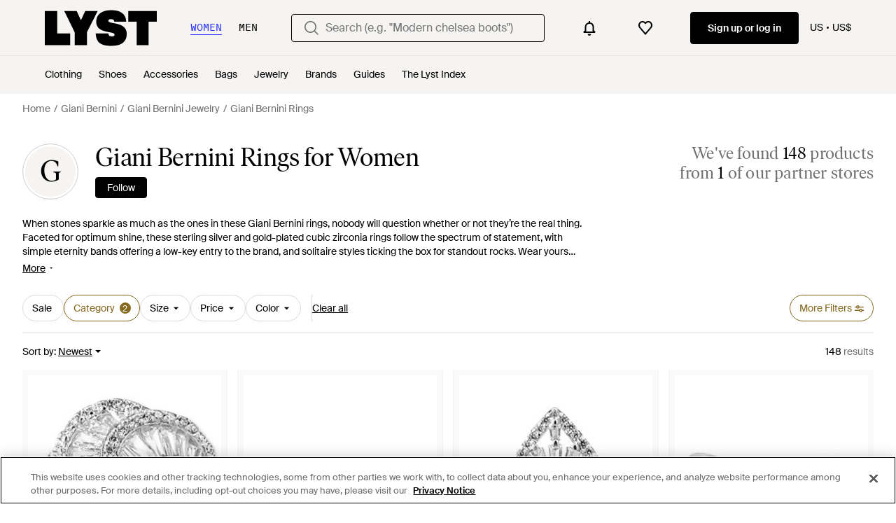

--- FILE ---
content_type: text/html; charset=utf-8
request_url: https://www.lyst.com/shop/giani-bernini-rings/
body_size: 78867
content:
<!DOCTYPE html>

<html lang="en" class="no-js">
    <head>
        <meta charset="utf-8">
        <meta http-equiv="X-UA-Compatible" content="IE=edge,chrome=1" />

        <meta http-equiv="x-dns-prefetch-control" content="on">

        <link rel="preconnect" href="//static.lystit.com">
        <link rel="dns-prefetch" href="//static.lystit.com">

        <link rel="preconnect" href="//cdna.lystit.com">
        <link rel="dns-prefetch" href="//cdna.lystit.com">

        <link rel="preconnect" href="//googleads.g.doubleclick.net">
        <link rel="dns-prefetch" href="//googleads.g.doubleclick.net">

        <link rel="preconnect" href="//www.googleadservices.com">
        <link rel="dns-prefetch" href="//www.googleadservices.com">

        <link rel="preconnect" href="//js-agent.newrelic.com">
        <link rel="dns-prefetch" href="//js-agent.newrelic.com">

        <link rel="preconnect" href="//www.google-analytics.com">
        <link rel="dns-prefetch" href="//www.google-analytics.com">

        <link rel="preconnect" href="//sc-static.net">
        <link rel="dns-prefetch" href="//sc-static.net">

        <meta name="viewport" content="width=device-width, initial-scale=1.0, maximum-scale=1.0, user-scalable=no">
        <meta name="clarity-site-verification" content="a378d40e-9008-4acf-87d9-abe1558a9f7a"/>
        
        
    <link rel="preload" as="image" href="https://cdna.lystit.com/300/375/tr/photos/macys/8d21ec4a/giani-bernini-Sterling-Silver-9-Cubic-Zirconia-Loveknot-Statement-Ring.jpeg">
<link rel="preload" as="image" href="https://cdna.lystit.com/300/375/tr/photos/macys/b64b11e5/giani-bernini-Sterling-Silver-7-Cubic-Zirconia-Baguette-Cluster-Ring.jpeg">


        
        <link rel="preload" href="https://static.lystit.com/static/n/fonts/IvarSoft-Regular.cbdf0bdd682f7a133fb3.woff2" as="font" type="font/woff2" crossorigin>
        <link rel="preload" href="https://static.lystit.com/static/n/fonts/SuisseIntl-Regular-WebS.7328f724fa58bdc7a3a7.woff2" as="font" type="font/woff2" crossorigin>

        <script>var dc=document.documentElement.classList;dc.remove("no-js");dc.add("js")</script>

        
            
                <link rel="alternate" hreflang="en-us" href="https://www.lyst.com/shop/giani-bernini-rings/" />
            
                <link rel="alternate" hreflang="x-default" href="https://www.lyst.com/shop/giani-bernini-rings/" />
            
        

        <title>Women&#39;s Giani Bernini Rings from $65 | Lyst</title>

        

        

        <link type="text/css" href="https://static.lystit.com/static/n/web/css/feeds.47f73e9259ed3ed3fb13.css" rel="stylesheet" media="all" />

        <meta name="theme-color" content="#000000">
        

        
        
            <meta name="description" content="Shop Women&#39;s Giani Bernini Rings. 148 items on sale from $65. Widest selection of New Season &amp; Sale only at Lyst.com. Free Shipping &amp; Returns available." >
        
    

        
            
        

        <meta property="fb:app_id" content="152784791451625">
        
        <meta property="al:web:should_fallback" content="false">
        
            <meta name="google-site-verification" content="qr6kjFNB3Wt8GSjHJhA1nsCm_9b6vuKHfJE-FUfg8CM">
        
        

        <link rel="icon" href="/favicon.ico">
        
            <link rel="apple-touch-icon-precomposed" sizes="152x152" href="/apple-touch-icon-152x152.png">
            <link rel="apple-touch-icon-precomposed" sizes="120x120" href="/apple-touch-icon-120x120.png">
        


        <link rel="search" type="application/opensearchdescription+xml" href="//static.lystit.com/static/n/misc/opensearch.378670c460bd.xml" title="Lyst">

        
        
            <link rel="canonical" href="https://www.lyst.com/shop/giani-bernini-rings/">
        
            <link rel="next" href="https://www.lyst.com/shop/giani-bernini-rings/?page=2">
        

        <!-- NR sampled --> 

        
    
            
<script>
    
    var Lyst = {
        data:{"pageType": "feed", "pageSubType": "designer_category", "features": {"seo_block_bots_navigation": false, "mg_show_tax_included_label": true, "checkp_address_lookup": false, "eac_desktop_product_card_signup_block": false, "web_enable_core_web_vitals_reporting": false, "web_membership_treatment": false, "web_membership_treatment_desktop": false, "show_size_picker_on_pdp": false, "cw_high_level_categories": false, "beam_index_nav_item": true, "beam_checkout_storefronts": true, "cw_show_gallery_on_left": false, "seo_higher_resolution_pdp_images_uk": false, "act_new_arrivals_on_product_cards": false, "act_show_sale_discount": false, "seo_obfuscate_lead_link": false, "crm_signup_modal_on_editorial_and_curated_collections": true, "mg_wishlist_tooltip_experiment": false, "deep_affiliate_experiment_phase_1": false, "cw_analytics_sendbeacon": false, "mex_order_history": false, "seo_enable_relevant_feed_filters": true, "seo_category_size_feeds": true, "cw_feedback_banner": false, "seo_more_like_this_in_product_cards": false, "act_sticky_feed_filters": "control", "act_sticky_navbar": false, "act_show_second_image_on_hover": false, "beam_editorial_content_in_feeds_v1": false, "dis_taxonomy_v2": false, "act_popular_pills_designer_type_feed": false, "act_popular_pills_designer_category_feed": false}, "cfbs": "0", "feedType": "DESIGNER_SHOP", "isCount": 48, "oosCount": 0, "noindexReason": "", "pageViewAnalytics": {"feed_designer_slug": "giani-bernini", "feed_category": "rings", "feed_subcategory": null}, "feedPopularCategories": null},
        environment: {"publicUrl": "https://www.lyst.com/", "country": "US", "csrftoken": "W8ZO2S9orbgoSh17VcpX929oYPB1y5RtONO0UbfokxnDBuf86TvqzxPwsoMomNeZ", "geoip_country": "US", "eu_geoip_country": false, "showOmnibusPages": false, "language": "en-us", "languageWithoutCountry": "en", "domainDefaultLanguageIsEnglish": true, "forceShowEnglishOnlyFeatures": false, "urlPatterns": {"productPageRegex": "^/?(jewellery-2|accessories|watches-2|clothing|jewelry|shoes|home|bags)/([%-\\w]+)(?:/grp)?/$", "searchPage": "search", "signupPageRegex": "^/?(account)/(register|login)/$", "rothkoEndpoint": "/api/rothko/", "helpContactUs": "/help/contact-us/", "about": "/about/", "careers": "/careers/", "exploreFeed": "/explore/", "helpCentreHomepage": "https://help.lyst.com/hc/change_language/en-gb?return_to=/hc/en-gb", "helpTermsAndConditions": "/help/terms-and-conditions/", "helpPrivacyPolicy": "/help/privacy-policy/", "helpIntellectualProperty": "/help/intellectual-property/", "helpProductRanking": "/help/product-ranking-information/", "helpPrivateSellers": "/help/buying-from-individuals/", "helpCookiePolicy": "/help/cookie-policy/", "helpS172Statement": "/help/s172-statement/", "helpModernSlaveryStatement": "/help/modern-slavery-statement/", "helpResponsibleSourcing": "/help/responsible-sourcing/", "helpCodeOfConduct": "/help/code-of-conduct/", "helpShoppingOnLyst": "/help/shopping-on-lyst/", "partnerContact": "/partners/", "sitemapsAllCategories": "/sitemap/categories/", "articleIndex": "/articles/", "authLogin": "/account/login/", "register": "/account/register/"}, "productNamesToTypes": {"Clothing": "A", "Shoes": "S", "Accessories": "R", "Bags": "B", "Jewelry": "J", "Home": "H"}, "currentTranslationsFilesPaths": {"django": {"path": "../locale/en/LC_MESSAGES/django.json", "versionName": "en_django_50392e1b663ec099ac8bf824743e1e44cf568619945e8e80dc75f7c3778f6996.zip"}, "djangojs": {"path": "../locale/en/LC_MESSAGES/djangojs.json", "versionName": "en_djangojs_76b390577857b505fbffd9d6fdae36dc4e183920673a465fb053b1c794805674.zip"}}, "gaUaAccount": "UA-5946484-12", "agifAnalyticsUrl": "//api.ldnlyap.com/lyst.gif", "analyticsCookieVersion": 1, "currencyProps": {"currencyCode": "USD", "currencySymbol": "$", "currencyIndicator": "US$", "currencyDecimalPlaces": 2, "priceWithCurrencySymbolFormat": "{currency_symbol}{price}", "priceWithCurrencySymbolFormatInItempropSpans": "\u003cspan {currency_symbol_span_props}\u003e{currency_symbol}\u003c/span\u003e\u003cspan {price_span_props}\u003e{price}\u003c/span\u003e"}, "gaVariables": {"dimension12": "feed", "dimension19": "designer_category", "contentGroup1": "feed", "dimension2": "Visitor"}, "userName": null, "userLoggedIn": false, "userIsStaff": false, "userSignedInStatus": "no", "userSlug": null, "userAvatar": null, "lystId": null, "userId": null, "ja4": "t13d1515h2_8daaf6152771_de4a06bb82e3", "userGender": "F", "facebookAppId": "152784791451625", "channelUrl": "https://www.lyst.com/facebook-channel.html", "ipAddress": "3.12.154.241", "asn": "16509", "pageViewId": "4e597f83-912d-4579-8a2b-ca390fdd84df", "timestamp_ms": 1769730392559, "messages": [], "disable_third_party_js": false, "s4lFeedTooltip": true, "lifeCycleStage": "prospecting", "trafficSource": "", "firstTimeLogin": false, "heimdallFlags": [], "release": null, "release_sha": "d9106e303e3d56b19babb8f0d6e6eac1686d1c9e", "cfbs": "1", "cfvb": "false", "cookieVersions": {"advertisement": 1, "analytics": 1, "customization": 1, "personalizedAds": 1}, "webToAppCpi": {"Web to App - Signup touchpoint - S4L": 1.51, "Web to App - Feed - Product card click": 1.16, "Web to App - In Stock PDP - Hard block Shop Now button": 0.93, "Web to App - Feed - Show More Button": 1.43, "Web to App - In Stock PDP - General": 6.07, "Web to App - In Stock PDP - Shop Now button": 0.07, "Web to App - Out of Stock PDP - Show More Button": 0.52, "Web to App - In Stock PDP - Show More Button": 1.71, "Email to App - Footer": 0.0, "Web to App - Feed - General": 1.16, "Web to App - Out of Stock PDP - General": 3.02, "Web to App - Show More Button": 0.47, "Web to App - Footer": 0.0, "Web to App - Designer Updates": 1.36, "Web to App - In Stock PDP - Hard Block Shop Now button": 1.02, "Web to App - Homepage - General": 0.76, "Web to App - CSS Lead Return - General": 0.67, "Web to App - In Stock PDP - Related Products click": 1.26, "Web to App - In Stock PDP - Gallery module": 0.88}, "isPlaCampaign": false, "activeWebToAppBanners": [], "activeWebToAppBlocks": {"mg_block_shop_now_is_pdp": true}, "sentryDsn": "https://b6ece805320344ec94ba8a83af8c0a89@o418110.ingest.sentry.io/5785760", "sentryEnvironment": "production", "stripePublicApiKey": "pk_live_51Pqd07HKgrG1O2PQsiycF6XCd8s30TOKMBDN851RCo9xLoZFw05QFgs9S8eNUpQ11pg0Jq281PP9BSO7qKAjmpOO006KIo09f0", "stripeCountry": "US", "brazeApiKey": "24757017-b134-4516-93ad-4c502974d478", "paidSessionId": null, "allowAppCampaignBasedOnIosVersion": false, "allowAppCampaignBasedOnAndroidVersion": false, "snapchatHash": null, "contactUsForm": "https://help.lyst.com/hc/change_language/en-gb?return_to=/hc/en-gb/requests/new", "isSignUp": false, "deviceFamily": "desktop", "debug": false, "enableApplePay": true}
    };

    (function (data) {
        try {
            var name = data.pageType + (data.pageSubType ? '/' + data.pageSubType : '');

            if (name) {
                NREUM.setPageViewName(name);
            }
            if (data.cfbs) {
                NREUM.setCustomAttribute('cfbs', data.cfbs);
            }
        }
        catch (e) {}
    })(Lyst.data);
</script>

<script>
    function loadCatalog(data) {
        var django = this.django || (this.django = {});
        django.translationsCatalog = data;
    }

    function translationsError(event, error) {
        // TODO: do something with event/error
        NREUM && NREUM.noticeError('Translations Failed!')
    }
</script>


<script type="text/javascript" src="https://static.lystit.com/static/n/web/script/runtime.68378eb08e227fe9275c.js" defer crossorigin></script>
<script type="text/javascript" src="https://static.lystit.com/static/n/web/script/feeds.f9126455d69464a85bf2.js" defer crossorigin></script>

<script type="text/javascript" onerror="translationsError(event, error)" src="/i18n/jsoni18n.js?bundle_ids=feeds.js,runtime.js&version=en_djangojs_76b390577857b505fbffd9d6fdae36dc4e183920673a465fb053b1c794805674.zip&bundle_hash=028b0e6d2fbda295e004293f7aeefa8abe9d48df"></script>
        
    
    <script type="application/ld+json">
        {"@context": "https://schema.org/", "@type": "ItemList", "itemListElement": [{"@type": "ListItem", "item": {"@type": "Product", "name": "Giani Bernini Cubic Zirconia Loveknot Statement Ring", "url": "https://www.lyst.com/jewelry/giani-bernini-cubic-zirconia-loveknot-statement-ring/", "offers": {"@type": "Offer", "priceCurrency": "USD", "price": "175.00", "itemCondition": "https://schema.org/NewCondition", "availability": "https://schema.org/InStock", "url": "https://www.lyst.com/jewelry/giani-bernini-cubic-zirconia-loveknot-statement-ring/"}, "image": ["https://cdna.lystit.com/photos/macys/8d21ec4a/giani-bernini-Sterling-Silver-9-Cubic-Zirconia-Loveknot-Statement-Ring.jpeg", "https://cdna.lystit.com/photos/macys/abdbdcfc/giani-bernini-Sterling-Silver-7-Cubic-Zirconia-Loveknot-Statement-Ring.jpeg", "https://cdna.lystit.com/photos/macys/5959f354/giani-bernini-Sterling-Silver-7-Cubic-Zirconia-Loveknot-Statement-Ring.jpeg"]}, "position": 1}, {"@type": "ListItem", "item": {"@type": "Product", "name": "Giani Bernini Cubic Zirconia Baguette Cluster Ring", "url": "https://www.lyst.com/jewelry/giani-bernini-cubic-zirconia-baguette-cluster-ring/", "offers": {"@type": "Offer", "priceCurrency": "USD", "price": "100.00", "itemCondition": "https://schema.org/NewCondition", "availability": "https://schema.org/InStock", "url": "https://www.lyst.com/jewelry/giani-bernini-cubic-zirconia-baguette-cluster-ring/"}, "image": ["https://cdna.lystit.com/photos/macys/b64b11e5/giani-bernini-Sterling-Silver-7-Cubic-Zirconia-Baguette-Cluster-Ring.jpeg"]}, "position": 2}, {"@type": "ListItem", "item": {"@type": "Product", "name": "Giani Bernini Cubic Zirconia Teardrop Statement Ring", "url": "https://www.lyst.com/jewelry/giani-bernini-cubic-zirconia-teardrop-statement-ring-2/", "offers": {"@type": "Offer", "priceCurrency": "USD", "price": "140.00", "itemCondition": "https://schema.org/NewCondition", "availability": "https://schema.org/InStock", "url": "https://www.lyst.com/jewelry/giani-bernini-cubic-zirconia-teardrop-statement-ring-2/"}, "image": ["https://cdna.lystit.com/photos/macys/3d406b2c/giani-bernini-Sterling-Silver-Cubic-Zirconia-Teardrop-Statement-Ring.jpeg"]}, "position": 3}, {"@type": "ListItem", "item": {"@type": "Product", "name": "Giani Bernini Cubic Zirconia Double Row Ring", "url": "https://www.lyst.com/jewelry/giani-bernini-cubic-zirconia-double-row-ring-1/", "offers": {"@type": "Offer", "priceCurrency": "USD", "price": "120.00", "itemCondition": "https://schema.org/NewCondition", "availability": "https://schema.org/InStock", "url": "https://www.lyst.com/jewelry/giani-bernini-cubic-zirconia-double-row-ring-1/"}, "image": ["https://cdna.lystit.com/photos/macys/e96d9d2c/giani-bernini-Sterling-Silver-8-Cubic-Zirconia-Double-Row-Ring.jpeg"]}, "position": 4}, {"@type": "ListItem", "item": {"@type": "Product", "name": "Giani Bernini Cubic Zirconia Star Adjustable Toe Ring", "url": "https://www.lyst.com/jewelry/giani-bernini-cubic-zirconia-star-adjustable-toe-ring-1/", "offers": {"@type": "Offer", "priceCurrency": "USD", "price": "78.00", "itemCondition": "https://schema.org/NewCondition", "availability": "https://schema.org/InStock", "url": "https://www.lyst.com/jewelry/giani-bernini-cubic-zirconia-star-adjustable-toe-ring-1/"}, "image": ["https://cdna.lystit.com/photos/macys/af937a96/giani-bernini-Silver-Cubic-Zirconia-Star-Adjustable-Toe-Ring.jpeg", "https://cdna.lystit.com/photos/macys/19b98b2c/giani-bernini-Silver-Cubic-Zirconia-Star-Adjustable-Toe-Ring.jpeg", "https://cdna.lystit.com/photos/macys/aece8ed5/giani-bernini-Silver-Cubic-Zirconia-Star-Adjustable-Toe-Ring.jpeg", "https://cdna.lystit.com/photos/macys/5c86b4de/giani-bernini-Silver-Cubic-Zirconia-Star-Adjustable-Toe-Ring.jpeg"]}, "position": 5}, {"@type": "ListItem", "item": {"@type": "Product", "name": "Giani Bernini Cubic Zirconia Heart Adjustable Toe Ring", "url": "https://www.lyst.com/jewelry/giani-bernini-cubic-zirconia-heart-adjustable-toe-ring-2/", "offers": {"@type": "Offer", "priceCurrency": "USD", "price": "70.00", "itemCondition": "https://schema.org/NewCondition", "availability": "https://schema.org/InStock", "url": "https://www.lyst.com/jewelry/giani-bernini-cubic-zirconia-heart-adjustable-toe-ring-2/"}, "image": ["https://cdna.lystit.com/photos/macys/d8292f5d/giani-bernini-Ss-Cubic-Zirconia-Heart-Adjustable-Toe-Ring.jpeg", "https://cdna.lystit.com/photos/macys/89be0363/giani-bernini-Ss-Cubic-Zirconia-Heart-Adjustable-Toe-Ring.jpeg", "https://cdna.lystit.com/photos/macys/bfad06d0/giani-bernini-Ss-Cubic-Zirconia-Heart-Adjustable-Toe-Ring.jpeg", "https://cdna.lystit.com/photos/macys/e24c303f/giani-bernini-Ss-Cubic-Zirconia-Heart-Adjustable-Toe-Ring.jpeg"]}, "position": 6}, {"@type": "ListItem", "item": {"@type": "Product", "name": "Giani Bernini Triple Round Cubic Zirconia Cluster Adjustable Toe Ring", "url": "https://www.lyst.com/jewelry/giani-bernini-triple-round-cubic-zirconia-cluster-adjustable-toe-ring-1/", "offers": {"@type": "Offer", "priceCurrency": "USD", "price": "90.00", "itemCondition": "https://schema.org/NewCondition", "availability": "https://schema.org/InStock", "url": "https://www.lyst.com/jewelry/giani-bernini-triple-round-cubic-zirconia-cluster-adjustable-toe-ring-1/"}, "image": ["https://cdna.lystit.com/photos/macys/eef3ffdd/giani-bernini-Gold-Triple-Round-Cubic-Zirconia-Cluster-Adjustable-Toe-Ring.jpeg", "https://cdna.lystit.com/photos/macys/0fc9ff65/giani-bernini-Gold-Triple-Round-Cubic-Zirconia-Cluster-Adjustable-Toe-Ring.jpeg", "https://cdna.lystit.com/photos/macys/f6f74055/giani-bernini-Gold-Triple-Round-Cubic-Zirconia-Cluster-Adjustable-Toe-Ring.jpeg", "https://cdna.lystit.com/photos/macys/17b81d0a/giani-bernini-Gold-Triple-Round-Cubic-Zirconia-Cluster-Adjustable-Toe-Ring.jpeg"]}, "position": 7}, {"@type": "ListItem", "item": {"@type": "Product", "name": "Giani Bernini Cubic Zirconia Heart Adjustable Toe Ring", "url": "https://www.lyst.com/jewelry/giani-bernini-cubic-zirconia-heart-adjustable-toe-ring-1/", "offers": {"@type": "Offer", "priceCurrency": "USD", "price": "85.00", "itemCondition": "https://schema.org/NewCondition", "availability": "https://schema.org/InStock", "url": "https://www.lyst.com/jewelry/giani-bernini-cubic-zirconia-heart-adjustable-toe-ring-1/"}, "image": ["https://cdna.lystit.com/photos/macys/4701df8d/giani-bernini-Silver-Cubic-Zirconia-Heart-Adjustable-Toe-Ring.jpeg", "https://cdna.lystit.com/photos/macys/96d401bb/giani-bernini-Silver-Cubic-Zirconia-Heart-Adjustable-Toe-Ring.jpeg", "https://cdna.lystit.com/photos/macys/2340ef5e/giani-bernini-Silver-Cubic-Zirconia-Heart-Adjustable-Toe-Ring.jpeg", "https://cdna.lystit.com/photos/macys/6dc51fa6/giani-bernini-Silver-Cubic-Zirconia-Heart-Adjustable-Toe-Ring.jpeg"]}, "position": 8}, {"@type": "ListItem", "item": {"@type": "Product", "name": "Giani Bernini Cubic Zirconia Heart Adjustable Toe Ring", "url": "https://www.lyst.com/jewelry/giani-bernini-cubic-zirconia-heart-adjustable-toe-ring/", "offers": {"@type": "Offer", "priceCurrency": "USD", "price": "85.00", "itemCondition": "https://schema.org/NewCondition", "availability": "https://schema.org/InStock", "url": "https://www.lyst.com/jewelry/giani-bernini-cubic-zirconia-heart-adjustable-toe-ring/"}, "image": ["https://cdna.lystit.com/photos/macys/ded53b5c/giani-bernini-Gold-Cubic-Zirconia-Heart-Adjustable-Toe-Ring.jpeg", "https://cdna.lystit.com/photos/macys/0c3e2cf6/giani-bernini-Gold-Cubic-Zirconia-Heart-Adjustable-Toe-Ring.jpeg", "https://cdna.lystit.com/photos/macys/0c1f3459/giani-bernini-Gold-Cubic-Zirconia-Heart-Adjustable-Toe-Ring.jpeg", "https://cdna.lystit.com/photos/macys/5743db1a/giani-bernini-Gold-Cubic-Zirconia-Heart-Adjustable-Toe-Ring.jpeg"]}, "position": 9}, {"@type": "ListItem", "item": {"@type": "Product", "name": "Giani Bernini Cubic Zirconia Open Heart Adjustable Toe Ring", "url": "https://www.lyst.com/jewelry/giani-bernini-cubic-zirconia-open-heart-adjustable-toe-ring-1/", "offers": {"@type": "Offer", "priceCurrency": "USD", "price": "95.00", "itemCondition": "https://schema.org/NewCondition", "availability": "https://schema.org/InStock", "url": "https://www.lyst.com/jewelry/giani-bernini-cubic-zirconia-open-heart-adjustable-toe-ring-1/"}, "image": ["https://cdna.lystit.com/photos/macys/9e5670d1/giani-bernini-Silver-Cubic-Zirconia-Open-Heart-Adjustable-Toe-Ring.jpeg", "https://cdna.lystit.com/photos/macys/6341564d/giani-bernini-Silver-Cubic-Zirconia-Open-Heart-Adjustable-Toe-Ring.jpeg", "https://cdna.lystit.com/photos/macys/cd0f7715/giani-bernini-Silver-Cubic-Zirconia-Open-Heart-Adjustable-Toe-Ring.jpeg", "https://cdna.lystit.com/photos/macys/6d982ac4/giani-bernini-Silver-Cubic-Zirconia-Open-Heart-Adjustable-Toe-Ring.jpeg"]}, "position": 10}, {"@type": "ListItem", "item": {"@type": "Product", "name": "Giani Bernini Cubic Zirconia Cluster Toe Ring", "url": "https://www.lyst.com/jewelry/giani-bernini-cubic-zirconia-cluster-toe-ring-1/", "offers": {"@type": "Offer", "priceCurrency": "USD", "price": "65.00", "itemCondition": "https://schema.org/NewCondition", "availability": "https://schema.org/InStock", "url": "https://www.lyst.com/jewelry/giani-bernini-cubic-zirconia-cluster-toe-ring-1/"}, "image": ["https://cdna.lystit.com/photos/macys/70738e0a/giani-bernini-Gold-Cubic-Zirconia-Cluster-Toe-Ring.jpeg", "https://cdna.lystit.com/photos/macys/919e6634/giani-bernini-Gold-Cubic-Zirconia-Cluster-Toe-Ring.jpeg", "https://cdna.lystit.com/photos/macys/c49270b5/giani-bernini-Gold-Cubic-Zirconia-Cluster-Toe-Ring.jpeg", "https://cdna.lystit.com/photos/macys/e425f6b4/giani-bernini-Gold-Cubic-Zirconia-Cluster-Toe-Ring.jpeg"]}, "position": 11}, {"@type": "ListItem", "item": {"@type": "Product", "name": "Giani Bernini Mixed-cut Cubic Zirconia Adjustable Toe Ring", "url": "https://www.lyst.com/jewelry/giani-bernini-mixed-cut-cubic-zirconia-adjustable-toe-ring-1/", "offers": {"@type": "Offer", "priceCurrency": "USD", "price": "90.00", "itemCondition": "https://schema.org/NewCondition", "availability": "https://schema.org/InStock", "url": "https://www.lyst.com/jewelry/giani-bernini-mixed-cut-cubic-zirconia-adjustable-toe-ring-1/"}, "image": ["https://cdna.lystit.com/photos/macys/64fa12f6/giani-bernini-Gold-Mixed-cut-Cubic-Zirconia-Adjustable-Toe-Ring.jpeg", "https://cdna.lystit.com/photos/macys/74e7a16e/giani-bernini-Gold-Mixed-cut-Cubic-Zirconia-Adjustable-Toe-Ring.jpeg", "https://cdna.lystit.com/photos/macys/b5686434/giani-bernini-Gold-Mixed-cut-Cubic-Zirconia-Adjustable-Toe-Ring.jpeg", "https://cdna.lystit.com/photos/macys/d6f3990f/giani-bernini-Gold-Mixed-cut-Cubic-Zirconia-Adjustable-Toe-Ring.jpeg"]}, "position": 12}, {"@type": "ListItem", "item": {"@type": "Product", "name": "Giani Bernini Cubic Zirconia Bypass Adjustable Toe Ring", "url": "https://www.lyst.com/jewelry/giani-bernini-cubic-zirconia-bypass-adjustable-toe-ring-1/", "offers": {"@type": "Offer", "priceCurrency": "USD", "price": "90.00", "itemCondition": "https://schema.org/NewCondition", "availability": "https://schema.org/InStock", "url": "https://www.lyst.com/jewelry/giani-bernini-cubic-zirconia-bypass-adjustable-toe-ring-1/"}, "image": ["https://cdna.lystit.com/photos/macys/03561335/giani-bernini-Gold-Cubic-Zirconia-Bypass-Adjustable-Toe-Ring.jpeg", "https://cdna.lystit.com/photos/macys/9f3015cd/giani-bernini-Gold-Cubic-Zirconia-Bypass-Adjustable-Toe-Ring.jpeg", "https://cdna.lystit.com/photos/macys/4f31a6ee/giani-bernini-Gold-Cubic-Zirconia-Bypass-Adjustable-Toe-Ring.jpeg", "https://cdna.lystit.com/photos/macys/ef212baa/giani-bernini-Gold-Cubic-Zirconia-Bypass-Adjustable-Toe-Ring.jpeg"]}, "position": 13}, {"@type": "ListItem", "item": {"@type": "Product", "name": "Giani Bernini Cubic Zirconia Rose Adjustable Toe Ring", "url": "https://www.lyst.com/jewelry/giani-bernini-cubic-zirconia-rose-adjustable-toe-ring-1/", "offers": {"@type": "Offer", "priceCurrency": "USD", "price": "95.00", "itemCondition": "https://schema.org/NewCondition", "availability": "https://schema.org/InStock", "url": "https://www.lyst.com/jewelry/giani-bernini-cubic-zirconia-rose-adjustable-toe-ring-1/"}, "image": ["https://cdna.lystit.com/photos/macys/5984fdf9/giani-bernini-Silver-Cubic-Zirconia-Rose-Adjustable-Toe-Ring.jpeg", "https://cdna.lystit.com/photos/macys/780ea3ce/giani-bernini-Silver-Cubic-Zirconia-Rose-Adjustable-Toe-Ring.jpeg", "https://cdna.lystit.com/photos/macys/32073aa1/giani-bernini-Silver-Cubic-Zirconia-Rose-Adjustable-Toe-Ring.jpeg", "https://cdna.lystit.com/photos/macys/cce6fda2/giani-bernini-Silver-Cubic-Zirconia-Rose-Adjustable-Toe-Ring.jpeg"]}, "position": 14}, {"@type": "ListItem", "item": {"@type": "Product", "name": "Giani Bernini Cubic Zirconia Open Heart Adjustable Toe Ring", "url": "https://www.lyst.com/jewelry/giani-bernini-cubic-zirconia-open-heart-adjustable-toe-ring/", "offers": {"@type": "Offer", "priceCurrency": "USD", "price": "95.00", "itemCondition": "https://schema.org/NewCondition", "availability": "https://schema.org/InStock", "url": "https://www.lyst.com/jewelry/giani-bernini-cubic-zirconia-open-heart-adjustable-toe-ring/"}, "image": ["https://cdna.lystit.com/photos/macys/862166b1/giani-bernini-Gold-Cubic-Zirconia-Open-Heart-Adjustable-Toe-Ring.jpeg", "https://cdna.lystit.com/photos/macys/1e1dc20b/giani-bernini-Gold-Cubic-Zirconia-Open-Heart-Adjustable-Toe-Ring.jpeg", "https://cdna.lystit.com/photos/macys/92d06f30/giani-bernini-Gold-Cubic-Zirconia-Open-Heart-Adjustable-Toe-Ring.jpeg", "https://cdna.lystit.com/photos/macys/4a4e3419/giani-bernini-Gold-Cubic-Zirconia-Open-Heart-Adjustable-Toe-Ring.jpeg"]}, "position": 15}, {"@type": "ListItem", "item": {"@type": "Product", "name": "Giani Bernini Cubic Zirconia Arrow Bypass Adjustable Toe Ring", "url": "https://www.lyst.com/jewelry/giani-bernini-cubic-zirconia-arrow-bypass-adjustable-toe-ring-1/", "offers": {"@type": "Offer", "priceCurrency": "USD", "price": "100.00", "itemCondition": "https://schema.org/NewCondition", "availability": "https://schema.org/InStock", "url": "https://www.lyst.com/jewelry/giani-bernini-cubic-zirconia-arrow-bypass-adjustable-toe-ring-1/"}, "image": ["https://cdna.lystit.com/photos/macys/6f0e7d8e/giani-bernini-Gold-Cubic-Zirconia-Arrow-Bypass-Adjustable-Toe-Ring.jpeg", "https://cdna.lystit.com/photos/macys/9c6f392f/giani-bernini-Gold-Cubic-Zirconia-Arrow-Bypass-Adjustable-Toe-Ring.jpeg", "https://cdna.lystit.com/photos/macys/8d2454e8/giani-bernini-Gold-Cubic-Zirconia-Arrow-Bypass-Adjustable-Toe-Ring.jpeg", "https://cdna.lystit.com/photos/macys/30000e58/giani-bernini-Gold-Cubic-Zirconia-Arrow-Bypass-Adjustable-Toe-Ring.jpeg"]}, "position": 16}, {"@type": "ListItem", "item": {"@type": "Product", "name": "Giani Bernini Cubic Zirconia Cluster Toe Ring", "url": "https://www.lyst.com/jewelry/giani-bernini-cubic-zirconia-cluster-toe-ring/", "offers": {"@type": "Offer", "priceCurrency": "USD", "price": "80.00", "itemCondition": "https://schema.org/NewCondition", "availability": "https://schema.org/InStock", "url": "https://www.lyst.com/jewelry/giani-bernini-cubic-zirconia-cluster-toe-ring/"}, "image": ["https://cdna.lystit.com/photos/macys/d6d76421/giani-bernini-Silver-Cubic-Zirconia-Cluster-Toe-Ring.jpeg", "https://cdna.lystit.com/photos/macys/c588391e/giani-bernini-Silver-Cubic-Zirconia-Cluster-Toe-Ring.jpeg", "https://cdna.lystit.com/photos/macys/476c03a8/giani-bernini-Silver-Cubic-Zirconia-Cluster-Toe-Ring.jpeg", "https://cdna.lystit.com/photos/macys/f1d99582/giani-bernini-Silver-Cubic-Zirconia-Cluster-Toe-Ring.jpeg"]}, "position": 17}, {"@type": "ListItem", "item": {"@type": "Product", "name": "Giani Bernini Triple Round Cubic Zirconia Cluster Adjustable Toe Ring", "url": "https://www.lyst.com/jewelry/giani-bernini-triple-round-cubic-zirconia-cluster-adjustable-toe-ring/", "offers": {"@type": "Offer", "priceCurrency": "USD", "price": "90.00", "itemCondition": "https://schema.org/NewCondition", "availability": "https://schema.org/InStock", "url": "https://www.lyst.com/jewelry/giani-bernini-triple-round-cubic-zirconia-cluster-adjustable-toe-ring/"}, "image": ["https://cdna.lystit.com/photos/macys/4e71cb2a/giani-bernini-Silver-Triple-Round-Cubic-Zirconia-Cluster-Adjustable-Toe-Ring.jpeg", "https://cdna.lystit.com/photos/macys/ceff3d5a/giani-bernini-Silver-Triple-Round-Cubic-Zirconia-Cluster-Adjustable-Toe-Ring.jpeg", "https://cdna.lystit.com/photos/macys/b1db431a/giani-bernini-Silver-Triple-Round-Cubic-Zirconia-Cluster-Adjustable-Toe-Ring.jpeg", "https://cdna.lystit.com/photos/macys/c0d2c5d9/giani-bernini-Silver-Triple-Round-Cubic-Zirconia-Cluster-Adjustable-Toe-Ring.jpeg"]}, "position": 18}, {"@type": "ListItem", "item": {"@type": "Product", "name": "Giani Bernini Triple Cubic Zirconia Cluster Adjustable Toe Ring", "url": "https://www.lyst.com/jewelry/giani-bernini-triple-cubic-zirconia-cluster-adjustable-toe-ring-1/", "offers": {"@type": "Offer", "priceCurrency": "USD", "price": "70.00", "itemCondition": "https://schema.org/NewCondition", "availability": "https://schema.org/InStock", "url": "https://www.lyst.com/jewelry/giani-bernini-triple-cubic-zirconia-cluster-adjustable-toe-ring-1/"}, "image": ["https://cdna.lystit.com/photos/macys/fc939da9/giani-bernini-Gold-Triple-Cubic-Zirconia-Cluster-Adjustable-Toe-Ring.jpeg", "https://cdna.lystit.com/photos/macys/c556f044/giani-bernini-Gold-Triple-Cubic-Zirconia-Cluster-Adjustable-Toe-Ring.jpeg", "https://cdna.lystit.com/photos/macys/74eac5d6/giani-bernini-Gold-Triple-Cubic-Zirconia-Cluster-Adjustable-Toe-Ring.jpeg", "https://cdna.lystit.com/photos/macys/9a65b9b1/giani-bernini-Gold-Triple-Cubic-Zirconia-Cluster-Adjustable-Toe-Ring.jpeg"]}, "position": 19}, {"@type": "ListItem", "item": {"@type": "Product", "name": "Giani Bernini Pave Cubic Zirconia Star Adjustable Toe Ring", "url": "https://www.lyst.com/jewelry/giani-bernini-pave-cubic-zirconia-star-adjustable-toe-ring-1/", "offers": {"@type": "Offer", "priceCurrency": "USD", "price": "85.00", "itemCondition": "https://schema.org/NewCondition", "availability": "https://schema.org/InStock", "url": "https://www.lyst.com/jewelry/giani-bernini-pave-cubic-zirconia-star-adjustable-toe-ring-1/"}, "image": ["https://cdna.lystit.com/photos/macys/eafc6760/giani-bernini-Gold-Pave-Cubic-Zirconia-Star-Adjustable-Toe-Ring.jpeg"]}, "position": 20}, {"@type": "ListItem", "item": {"@type": "Product", "name": "Giani Bernini Cubic Zirconia Adjustable Toe Ring", "url": "https://www.lyst.com/jewelry/giani-bernini-cubic-zirconia-adjustable-toe-ring-1/", "offers": {"@type": "Offer", "priceCurrency": "USD", "price": "95.00", "itemCondition": "https://schema.org/NewCondition", "availability": "https://schema.org/InStock", "url": "https://www.lyst.com/jewelry/giani-bernini-cubic-zirconia-adjustable-toe-ring-1/"}, "image": ["https://cdna.lystit.com/photos/macys/d8851d0b/giani-bernini-Silver-Cubic-Zirconia-Adjustable-Toe-Ring.jpeg", "https://cdna.lystit.com/photos/macys/937425eb/giani-bernini-Silver-Cubic-Zirconia-Adjustable-Toe-Ring.jpeg", "https://cdna.lystit.com/photos/macys/6fda3932/giani-bernini-Silver-Cubic-Zirconia-Adjustable-Toe-Ring.jpeg", "https://cdna.lystit.com/photos/macys/1596f828/giani-bernini-Silver-Cubic-Zirconia-Adjustable-Toe-Ring.jpeg"]}, "position": 21}, {"@type": "ListItem", "item": {"@type": "Product", "name": "Giani Bernini Cubic Zirconia Arrow Bypass Adjustable Toe Ring", "url": "https://www.lyst.com/jewelry/giani-bernini-cubic-zirconia-arrow-bypass-adjustable-toe-ring/", "offers": {"@type": "Offer", "priceCurrency": "USD", "price": "80.00", "itemCondition": "https://schema.org/NewCondition", "availability": "https://schema.org/InStock", "url": "https://www.lyst.com/jewelry/giani-bernini-cubic-zirconia-arrow-bypass-adjustable-toe-ring/"}, "image": ["https://cdna.lystit.com/photos/macys/cdf7194b/giani-bernini-Silver-Cubic-Zirconia-Arrow-Bypass-Adjustable-Toe-Ring.jpeg", "https://cdna.lystit.com/photos/macys/ea71bd35/giani-bernini-Silver-Cubic-Zirconia-Arrow-Bypass-Adjustable-Toe-Ring.jpeg", "https://cdna.lystit.com/photos/macys/ea7cd0b8/giani-bernini-Silver-Cubic-Zirconia-Arrow-Bypass-Adjustable-Toe-Ring.jpeg", "https://cdna.lystit.com/photos/macys/b5b2881f/giani-bernini-Silver-Cubic-Zirconia-Arrow-Bypass-Adjustable-Toe-Ring.jpeg"]}, "position": 22}, {"@type": "ListItem", "item": {"@type": "Product", "name": "Giani Bernini Cubic Zirconia Link Adjustable Toe Ring", "url": "https://www.lyst.com/jewelry/giani-bernini-cubic-zirconia-link-adjustable-toe-ring-1/", "offers": {"@type": "Offer", "priceCurrency": "USD", "price": "115.00", "itemCondition": "https://schema.org/NewCondition", "availability": "https://schema.org/InStock", "url": "https://www.lyst.com/jewelry/giani-bernini-cubic-zirconia-link-adjustable-toe-ring-1/"}, "image": ["https://cdna.lystit.com/photos/macys/3bfcc322/giani-bernini-Silver-Cubic-Zirconia-Link-Adjustable-Toe-Ring.jpeg", "https://cdna.lystit.com/photos/macys/99130efc/giani-bernini-Silver-Cubic-Zirconia-Link-Adjustable-Toe-Ring.jpeg", "https://cdna.lystit.com/photos/macys/03a571dc/giani-bernini-Silver-Cubic-Zirconia-Link-Adjustable-Toe-Ring.jpeg", "https://cdna.lystit.com/photos/macys/42e465a2/giani-bernini-Silver-Cubic-Zirconia-Link-Adjustable-Toe-Ring.jpeg"]}, "position": 23}, {"@type": "ListItem", "item": {"@type": "Product", "name": "Giani Bernini Cubic Zirconia Link Adjustable Toe Ring", "url": "https://www.lyst.com/jewelry/giani-bernini-cubic-zirconia-link-adjustable-toe-ring/", "offers": {"@type": "Offer", "priceCurrency": "USD", "price": "115.00", "itemCondition": "https://schema.org/NewCondition", "availability": "https://schema.org/InStock", "url": "https://www.lyst.com/jewelry/giani-bernini-cubic-zirconia-link-adjustable-toe-ring/"}, "image": ["https://cdna.lystit.com/photos/macys/a4cc9ade/giani-bernini-Gold-Cubic-Zirconia-Link-Adjustable-Toe-Ring.jpeg", "https://cdna.lystit.com/photos/macys/16de6202/giani-bernini-Gold-Cubic-Zirconia-Link-Adjustable-Toe-Ring.jpeg", "https://cdna.lystit.com/photos/macys/ded94bb5/giani-bernini-Gold-Cubic-Zirconia-Link-Adjustable-Toe-Ring.jpeg", "https://cdna.lystit.com/photos/macys/cb5e20fb/giani-bernini-Gold-Cubic-Zirconia-Link-Adjustable-Toe-Ring.jpeg"]}, "position": 24}, {"@type": "ListItem", "item": {"@type": "Product", "name": "Giani Bernini Cubic Zirconia Bypass Adjustable Toe Ring", "url": "https://www.lyst.com/jewelry/giani-bernini-cubic-zirconia-bypass-adjustable-toe-ring/", "offers": {"@type": "Offer", "priceCurrency": "USD", "price": "90.00", "itemCondition": "https://schema.org/NewCondition", "availability": "https://schema.org/InStock", "url": "https://www.lyst.com/jewelry/giani-bernini-cubic-zirconia-bypass-adjustable-toe-ring/"}, "image": ["https://cdna.lystit.com/photos/macys/c361321f/giani-bernini-Silver-Cubic-Zirconia-Bypass-Adjustable-Toe-Ring.jpeg", "https://cdna.lystit.com/photos/macys/87fd8196/giani-bernini-Silver-Cubic-Zirconia-Bypass-Adjustable-Toe-Ring.jpeg", "https://cdna.lystit.com/photos/macys/c667a7ed/giani-bernini-Silver-Cubic-Zirconia-Bypass-Adjustable-Toe-Ring.jpeg", "https://cdna.lystit.com/photos/macys/3d7cd969/giani-bernini-Silver-Cubic-Zirconia-Bypass-Adjustable-Toe-Ring.jpeg"]}, "position": 25}, {"@type": "ListItem", "item": {"@type": "Product", "name": "Giani Bernini Triple Cubic Zirconia Cluster Adjustable Toe Ring", "url": "https://www.lyst.com/jewelry/giani-bernini-triple-cubic-zirconia-cluster-adjustable-toe-ring/", "offers": {"@type": "Offer", "priceCurrency": "USD", "price": "70.00", "itemCondition": "https://schema.org/NewCondition", "availability": "https://schema.org/InStock", "url": "https://www.lyst.com/jewelry/giani-bernini-triple-cubic-zirconia-cluster-adjustable-toe-ring/"}, "image": ["https://cdna.lystit.com/photos/macys/185d3e1b/giani-bernini-Silver-Triple-Cubic-Zirconia-Cluster-Adjustable-Toe-Ring.jpeg", "https://cdna.lystit.com/photos/macys/3634be69/giani-bernini-Silver-Triple-Cubic-Zirconia-Cluster-Adjustable-Toe-Ring.jpeg", "https://cdna.lystit.com/photos/macys/e15fc2e2/giani-bernini-Silver-Triple-Cubic-Zirconia-Cluster-Adjustable-Toe-Ring.jpeg", "https://cdna.lystit.com/photos/macys/941e9ad9/giani-bernini-Silver-Triple-Cubic-Zirconia-Cluster-Adjustable-Toe-Ring.jpeg"]}, "position": 26}, {"@type": "ListItem", "item": {"@type": "Product", "name": "Giani Bernini Pave Cubic Zirconia Star Adjustable Toe Ring", "url": "https://www.lyst.com/jewelry/giani-bernini-pave-cubic-zirconia-star-adjustable-toe-ring/", "offers": {"@type": "Offer", "priceCurrency": "USD", "price": "70.00", "itemCondition": "https://schema.org/NewCondition", "availability": "https://schema.org/InStock", "url": "https://www.lyst.com/jewelry/giani-bernini-pave-cubic-zirconia-star-adjustable-toe-ring/"}, "image": ["https://cdna.lystit.com/photos/macys/0447dfa1/giani-bernini-Silver-Pave-Cubic-Zirconia-Star-Adjustable-Toe-Ring.jpeg"]}, "position": 27}, {"@type": "ListItem", "item": {"@type": "Product", "name": "Giani Bernini Cubic Zirconia Rose Adjustable Toe Ring", "url": "https://www.lyst.com/jewelry/giani-bernini-cubic-zirconia-rose-adjustable-toe-ring/", "offers": {"@type": "Offer", "priceCurrency": "USD", "price": "95.00", "itemCondition": "https://schema.org/NewCondition", "availability": "https://schema.org/InStock", "url": "https://www.lyst.com/jewelry/giani-bernini-cubic-zirconia-rose-adjustable-toe-ring/"}, "image": ["https://cdna.lystit.com/photos/macys/bfbfd2e0/giani-bernini-Gold-Cubic-Zirconia-Rose-Adjustable-Toe-Ring.jpeg", "https://cdna.lystit.com/photos/macys/a5bfcb87/giani-bernini-Gold-Cubic-Zirconia-Rose-Adjustable-Toe-Ring.jpeg", "https://cdna.lystit.com/photos/macys/aca9e9d9/giani-bernini-Gold-Cubic-Zirconia-Rose-Adjustable-Toe-Ring.jpeg", "https://cdna.lystit.com/photos/macys/bbca2289/giani-bernini-Gold-Cubic-Zirconia-Rose-Adjustable-Toe-Ring.jpeg"]}, "position": 28}, {"@type": "ListItem", "item": {"@type": "Product", "name": "Giani Bernini Mixed-cut Cubic Zirconia Adjustable Toe Ring", "url": "https://www.lyst.com/jewelry/giani-bernini-mixed-cut-cubic-zirconia-adjustable-toe-ring/", "offers": {"@type": "Offer", "priceCurrency": "USD", "price": "70.00", "itemCondition": "https://schema.org/NewCondition", "availability": "https://schema.org/InStock", "url": "https://www.lyst.com/jewelry/giani-bernini-mixed-cut-cubic-zirconia-adjustable-toe-ring/"}, "image": ["https://cdna.lystit.com/photos/macys/5c4ce510/giani-bernini-Silver-Mixed-cut-Cubic-Zirconia-Adjustable-Toe-Ring.jpeg", "https://cdna.lystit.com/photos/macys/53762905/giani-bernini-Silver-Mixed-cut-Cubic-Zirconia-Adjustable-Toe-Ring.jpeg", "https://cdna.lystit.com/photos/macys/cc0ca85a/giani-bernini-Silver-Mixed-cut-Cubic-Zirconia-Adjustable-Toe-Ring.jpeg", "https://cdna.lystit.com/photos/macys/563cb401/giani-bernini-Silver-Mixed-cut-Cubic-Zirconia-Adjustable-Toe-Ring.jpeg"]}, "position": 29}, {"@type": "ListItem", "item": {"@type": "Product", "name": "Giani Bernini Cubic Zirconia Adjustable Toe Ring", "url": "https://www.lyst.com/jewelry/giani-bernini-cubic-zirconia-adjustable-toe-ring/", "offers": {"@type": "Offer", "priceCurrency": "USD", "price": "95.00", "itemCondition": "https://schema.org/NewCondition", "availability": "https://schema.org/InStock", "url": "https://www.lyst.com/jewelry/giani-bernini-cubic-zirconia-adjustable-toe-ring/"}, "image": ["https://cdna.lystit.com/photos/macys/7e4a7570/giani-bernini-Gold-Cubic-Zirconia-Adjustable-Toe-Ring.jpeg", "https://cdna.lystit.com/photos/macys/023e57ca/giani-bernini-Gold-Cubic-Zirconia-Adjustable-Toe-Ring.jpeg", "https://cdna.lystit.com/photos/macys/c58871f1/giani-bernini-Gold-Cubic-Zirconia-Adjustable-Toe-Ring.jpeg", "https://cdna.lystit.com/photos/macys/b8185757/giani-bernini-Gold-Cubic-Zirconia-Adjustable-Toe-Ring.jpeg"]}, "position": 30}, {"@type": "ListItem", "item": {"@type": "Product", "name": "Giani Bernini Cubic Zirconia Pear-shape Statement Ring (2-1/2 Ct. T.w.", "url": "https://www.lyst.com/jewelry/giani-bernini-cubic-zirconia-pear-shape-statement-ring-2-12-ct-tw-1/", "offers": {"@type": "Offer", "priceCurrency": "USD", "price": "140.00", "itemCondition": "https://schema.org/NewCondition", "availability": "https://schema.org/InStock", "url": "https://www.lyst.com/jewelry/giani-bernini-cubic-zirconia-pear-shape-statement-ring-2-12-ct-tw-1/"}, "image": ["https://cdna.lystit.com/photos/macys/9be608ed/giani-bernini-Silver-Cubic-Zirconia-Pear-shape-Statement-Ring-2-12-Ct-Tw.jpeg", "https://cdna.lystit.com/photos/macys/48c0291c/giani-bernini-Silver-Cubic-Zirconia-Pear-shape-Statement-Ring-2-12-Ct-Tw.jpeg", "https://cdna.lystit.com/photos/macys/cae572ce/giani-bernini-Silver-Cubic-Zirconia-Pear-shape-Statement-Ring-2-12-Ct-Tw.jpeg"]}, "position": 31}, {"@type": "ListItem", "item": {"@type": "Product", "name": "Giani Bernini Cubic Zirconia Pear-shape Statement Ring (2-1/2 Ct. T.w.", "url": "https://www.lyst.com/jewelry/giani-bernini-cubic-zirconia-pear-shape-statement-ring-2-12-ct-tw/", "offers": {"@type": "Offer", "priceCurrency": "USD", "price": "150.00", "itemCondition": "https://schema.org/NewCondition", "availability": "https://schema.org/InStock", "url": "https://www.lyst.com/jewelry/giani-bernini-cubic-zirconia-pear-shape-statement-ring-2-12-ct-tw/"}, "image": ["https://cdna.lystit.com/photos/macys/a59e73df/giani-bernini-Gold-Cubic-Zirconia-Pear-shape-Statement-Ring-2-12-Ct-Tw.jpeg", "https://cdna.lystit.com/photos/macys/223b838a/giani-bernini-Gold-Cubic-Zirconia-Pear-shape-Statement-Ring-2-12-Ct-Tw.jpeg", "https://cdna.lystit.com/photos/macys/3e078298/giani-bernini-Gold-Cubic-Zirconia-Pear-shape-Statement-Ring-2-12-Ct-Tw.jpeg", "https://cdna.lystit.com/photos/macys/ddcbee66/giani-bernini-Gold-Cubic-Zirconia-Pear-shape-Statement-Ring-2-12-Ct-Tw.jpeg"]}, "position": 32}, {"@type": "ListItem", "item": {"@type": "Product", "name": "Giani Bernini Cubic Zirconia Bezel Solitaire Ring", "url": "https://www.lyst.com/jewelry/giani-bernini-cubic-zirconia-bezel-solitaire-ring-1/", "offers": {"@type": "Offer", "priceCurrency": "USD", "price": "150.00", "itemCondition": "https://schema.org/NewCondition", "availability": "https://schema.org/InStock", "url": "https://www.lyst.com/jewelry/giani-bernini-cubic-zirconia-bezel-solitaire-ring-1/"}, "image": ["https://cdna.lystit.com/photos/macys/2ae989f8/giani-bernini-Gold-Cubic-Zirconia-Bezel-Solitaire-Ring.jpeg", "https://cdna.lystit.com/photos/macys/e18f2b2d/giani-bernini-Gold-Cubic-Zirconia-Bezel-Solitaire-Ring.jpeg", "https://cdna.lystit.com/photos/macys/f4b898a8/giani-bernini-Gold-Cubic-Zirconia-Bezel-Solitaire-Ring.jpeg", "https://cdna.lystit.com/photos/macys/97f88edf/giani-bernini-Gold-Cubic-Zirconia-Bezel-Solitaire-Ring.jpeg"]}, "position": 33}, {"@type": "ListItem", "item": {"@type": "Product", "name": "Giani Bernini Cubic Zirconia Bezel Solitaire Ring", "url": "https://www.lyst.com/jewelry/giani-bernini-cubic-zirconia-bezel-solitaire-ring/", "offers": {"@type": "Offer", "priceCurrency": "USD", "price": "140.00", "itemCondition": "https://schema.org/NewCondition", "availability": "https://schema.org/InStock", "url": "https://www.lyst.com/jewelry/giani-bernini-cubic-zirconia-bezel-solitaire-ring/"}, "image": ["https://cdna.lystit.com/photos/macys/deb7fc38/giani-bernini-Silver-Cubic-Zirconia-Bezel-Solitaire-Ring.jpeg", "https://cdna.lystit.com/photos/macys/019505e6/giani-bernini-Silver-Cubic-Zirconia-Bezel-Solitaire-Ring.jpeg", "https://cdna.lystit.com/photos/macys/b0bfe231/giani-bernini-Silver-Cubic-Zirconia-Bezel-Solitaire-Ring.jpeg", "https://cdna.lystit.com/photos/macys/b6c3949b/giani-bernini-Silver-Cubic-Zirconia-Bezel-Solitaire-Ring.jpeg"]}, "position": 34}, {"@type": "ListItem", "item": {"@type": "Product", "name": "Giani Bernini Cubic Zirconia Square Solitaire Ring", "url": "https://www.lyst.com/jewelry/giani-bernini-cubic-zirconia-square-solitaire-ring-1/", "offers": {"@type": "Offer", "priceCurrency": "USD", "price": "115.00", "itemCondition": "https://schema.org/NewCondition", "availability": "https://schema.org/InStock", "url": "https://www.lyst.com/jewelry/giani-bernini-cubic-zirconia-square-solitaire-ring-1/"}, "image": ["https://cdna.lystit.com/photos/macys/709456a1/giani-bernini-Gold-Cubic-Zirconia-Square-Solitaire-Ring.jpeg", "https://cdna.lystit.com/photos/macys/45ca1237/giani-bernini-Gold-Cubic-Zirconia-Square-Solitaire-Ring.jpeg", "https://cdna.lystit.com/photos/macys/c28e806e/giani-bernini-Gold-Cubic-Zirconia-Square-Solitaire-Ring.jpeg"]}, "position": 35}, {"@type": "ListItem", "item": {"@type": "Product", "name": "Giani Bernini Cubic Zirconia Oval Halo Ring", "url": "https://www.lyst.com/jewelry/giani-bernini-cubic-zirconia-oval-halo-ring-3/", "offers": {"@type": "Offer", "priceCurrency": "USD", "price": "115.00", "itemCondition": "https://schema.org/NewCondition", "availability": "https://schema.org/InStock", "url": "https://www.lyst.com/jewelry/giani-bernini-cubic-zirconia-oval-halo-ring-3/"}, "image": ["https://cdna.lystit.com/photos/macys/717b3bd5/giani-bernini-Silver-Cubic-Zirconia-Oval-Halo-Ring.jpeg", "https://cdna.lystit.com/photos/macys/09e21c65/giani-bernini-Silver-Cubic-Zirconia-Oval-Halo-Ring.jpeg", "https://cdna.lystit.com/photos/macys/0184a087/giani-bernini-Silver-Cubic-Zirconia-Oval-Halo-Ring.jpeg", "https://cdna.lystit.com/photos/macys/5df44ed0/giani-bernini-Silver-Cubic-Zirconia-Oval-Halo-Ring.jpeg"]}, "position": 36}, {"@type": "ListItem", "item": {"@type": "Product", "name": "Giani Bernini Cubic Zirconia Solitaire Ring", "url": "https://www.lyst.com/jewelry/giani-bernini-cubic-zirconia-solitaire-ring-1/", "offers": {"@type": "Offer", "priceCurrency": "USD", "price": "80.00", "itemCondition": "https://schema.org/NewCondition", "availability": "https://schema.org/InStock", "url": "https://www.lyst.com/jewelry/giani-bernini-cubic-zirconia-solitaire-ring-1/"}, "image": ["https://cdna.lystit.com/photos/macys/23bb2847/giani-bernini-Gold-Cubic-Zirconia-Solitaire-Ring.jpeg", "https://cdna.lystit.com/photos/macys/da91da43/giani-bernini-Gold-Cubic-Zirconia-Solitaire-Ring.jpeg", "https://cdna.lystit.com/photos/macys/8f26d085/giani-bernini-Gold-Cubic-Zirconia-Solitaire-Ring.jpeg", "https://cdna.lystit.com/photos/macys/b7b3dbd4/giani-bernini-Gold-Cubic-Zirconia-Solitaire-Ring.jpeg"]}, "position": 37}, {"@type": "ListItem", "item": {"@type": "Product", "name": "Giani Bernini Cubic Zirconia Cushion Cut \u0026 Pave Ring", "url": "https://www.lyst.com/jewelry/giani-bernini-cubic-zirconia-cushion-cut-pave-ring-1/", "offers": {"@type": "Offer", "priceCurrency": "USD", "price": "75.00", "itemCondition": "https://schema.org/NewCondition", "availability": "https://schema.org/InStock", "url": "https://www.lyst.com/jewelry/giani-bernini-cubic-zirconia-cushion-cut-pave-ring-1/"}, "image": ["https://cdna.lystit.com/photos/macys/4dc4f5d0/giani-bernini-Gold-Cubic-Zirconia-Cushion-Cut-Pave-Ring.jpeg", "https://cdna.lystit.com/photos/macys/9e0f2681/giani-bernini-Gold-Cubic-Zirconia-Cushion-Cut-Pave-Ring.jpeg", "https://cdna.lystit.com/photos/macys/b2458012/giani-bernini-Gold-Cubic-Zirconia-Cushion-Cut-Pave-Ring.jpeg", "https://cdna.lystit.com/photos/macys/24ca7a21/giani-bernini-Gold-Cubic-Zirconia-Cushion-Cut-Pave-Ring.jpeg"]}, "position": 38}, {"@type": "ListItem", "item": {"@type": "Product", "name": "Giani Bernini Cubic Zirconia Three Bridal Stone Ring", "url": "https://www.lyst.com/jewelry/giani-bernini-cubic-zirconia-three-bridal-stone-ring-1/", "offers": {"@type": "Offer", "priceCurrency": "USD", "price": "115.00", "itemCondition": "https://schema.org/NewCondition", "availability": "https://schema.org/InStock", "url": "https://www.lyst.com/jewelry/giani-bernini-cubic-zirconia-three-bridal-stone-ring-1/"}, "image": ["https://cdna.lystit.com/photos/macys/99ef0f5e/giani-bernini-Silver-Cubic-Zirconia-Three-Bridal-Stone-Ring.jpeg", "https://cdna.lystit.com/photos/macys/068eefa4/giani-bernini-Silver-Cubic-Zirconia-Three-Bridal-Stone-Ring.jpeg", "https://cdna.lystit.com/photos/macys/e265219a/giani-bernini-Silver-Cubic-Zirconia-Three-Bridal-Stone-Ring.jpeg", "https://cdna.lystit.com/photos/macys/3fbfb879/giani-bernini-Silver-Cubic-Zirconia-Three-Bridal-Stone-Ring.jpeg"]}, "position": 39}, {"@type": "ListItem", "item": {"@type": "Product", "name": "Giani Bernini Cubic Zirconia Solitaire Ring", "url": "https://www.lyst.com/jewelry/giani-bernini-cubic-zirconia-solitaire-ring/", "offers": {"@type": "Offer", "priceCurrency": "USD", "price": "80.00", "itemCondition": "https://schema.org/NewCondition", "availability": "https://schema.org/InStock", "url": "https://www.lyst.com/jewelry/giani-bernini-cubic-zirconia-solitaire-ring/"}, "image": ["https://cdna.lystit.com/photos/macys/027ba71e/giani-bernini-Silver-Cubic-Zirconia-Solitaire-Ring.jpeg", "https://cdna.lystit.com/photos/macys/a646d830/giani-bernini-Silver-Cubic-Zirconia-Solitaire-Ring.jpeg", "https://cdna.lystit.com/photos/macys/4e0cb689/giani-bernini-Silver-Cubic-Zirconia-Solitaire-Ring.jpeg", "https://cdna.lystit.com/photos/macys/d176230d/giani-bernini-Silver-Cubic-Zirconia-Solitaire-Ring.jpeg"]}, "position": 40}, {"@type": "ListItem", "item": {"@type": "Product", "name": "Giani Bernini Cubic Zirconia Bezel Eternity Band", "url": "https://www.lyst.com/jewelry/giani-bernini-cubic-zirconia-bezel-eternity-band-1/", "offers": {"@type": "Offer", "priceCurrency": "USD", "price": "80.00", "itemCondition": "https://schema.org/NewCondition", "availability": "https://schema.org/InStock", "url": "https://www.lyst.com/jewelry/giani-bernini-cubic-zirconia-bezel-eternity-band-1/"}, "image": ["https://cdna.lystit.com/photos/macys/650b9d08/giani-bernini-Gold-Cubic-Zirconia-Bezel-Eternity-Band.jpeg", "https://cdna.lystit.com/photos/macys/9de693c7/giani-bernini-Gold-Cubic-Zirconia-Bezel-Eternity-Band.jpeg", "https://cdna.lystit.com/photos/macys/d2722940/giani-bernini-Gold-Cubic-Zirconia-Bezel-Eternity-Band.jpeg"]}, "position": 41}, {"@type": "ListItem", "item": {"@type": "Product", "name": "Giani Bernini Cubic Zirconia Oval Halo Ring", "url": "https://www.lyst.com/jewelry/giani-bernini-cubic-zirconia-oval-halo-ring-2/", "offers": {"@type": "Offer", "priceCurrency": "USD", "price": "115.00", "itemCondition": "https://schema.org/NewCondition", "availability": "https://schema.org/InStock", "url": "https://www.lyst.com/jewelry/giani-bernini-cubic-zirconia-oval-halo-ring-2/"}, "image": ["https://cdna.lystit.com/photos/macys/b02de834/giani-bernini-Gold-Cubic-Zirconia-Oval-Halo-Ring.jpeg", "https://cdna.lystit.com/photos/macys/7b402619/giani-bernini-Gold-Cubic-Zirconia-Oval-Halo-Ring.jpeg", "https://cdna.lystit.com/photos/macys/bfa69554/giani-bernini-Gold-Cubic-Zirconia-Oval-Halo-Ring.jpeg", "https://cdna.lystit.com/photos/macys/e43796ac/giani-bernini-Gold-Cubic-Zirconia-Oval-Halo-Ring.jpeg"]}, "position": 42}, {"@type": "ListItem", "item": {"@type": "Product", "name": "Giani Bernini Cubic Zirconia Three Bridal Stone Ring", "url": "https://www.lyst.com/jewelry/giani-bernini-cubic-zirconia-three-bridal-stone-ring/", "offers": {"@type": "Offer", "priceCurrency": "USD", "price": "115.00", "itemCondition": "https://schema.org/NewCondition", "availability": "https://schema.org/InStock", "url": "https://www.lyst.com/jewelry/giani-bernini-cubic-zirconia-three-bridal-stone-ring/"}, "image": ["https://cdna.lystit.com/photos/macys/027df242/giani-bernini-Gold-Cubic-Zirconia-Three-Bridal-Stone-Ring.jpeg", "https://cdna.lystit.com/photos/macys/34c0a81b/giani-bernini-Gold-Cubic-Zirconia-Three-Bridal-Stone-Ring.jpeg", "https://cdna.lystit.com/photos/macys/d4f8c5f2/giani-bernini-Gold-Cubic-Zirconia-Three-Bridal-Stone-Ring.jpeg", "https://cdna.lystit.com/photos/macys/f7fd5635/giani-bernini-Gold-Cubic-Zirconia-Three-Bridal-Stone-Ring.jpeg"]}, "position": 43}, {"@type": "ListItem", "item": {"@type": "Product", "name": "Giani Bernini Cubic Zirconia Eternity Band", "url": "https://www.lyst.com/jewelry/giani-bernini-cubic-zirconia-eternity-band-1/", "offers": {"@type": "Offer", "priceCurrency": "USD", "price": "115.00", "itemCondition": "https://schema.org/NewCondition", "availability": "https://schema.org/InStock", "url": "https://www.lyst.com/jewelry/giani-bernini-cubic-zirconia-eternity-band-1/"}, "image": ["https://cdna.lystit.com/photos/macys/395b1074/giani-bernini-Silver-Cubic-Zirconia-Eternity-Band.jpeg", "https://cdna.lystit.com/photos/macys/7f062135/giani-bernini-Silver-Cubic-Zirconia-Eternity-Band.jpeg", "https://cdna.lystit.com/photos/macys/6761a0a1/giani-bernini-Silver-Cubic-Zirconia-Eternity-Band.jpeg", "https://cdna.lystit.com/photos/macys/da807425/giani-bernini-Silver-Cubic-Zirconia-Eternity-Band.jpeg"]}, "position": 44}, {"@type": "ListItem", "item": {"@type": "Product", "name": "Giani Bernini Cubic Zirconia Square Solitaire Ring", "url": "https://www.lyst.com/jewelry/giani-bernini-cubic-zirconia-square-solitaire-ring/", "offers": {"@type": "Offer", "priceCurrency": "USD", "price": "75.00", "itemCondition": "https://schema.org/NewCondition", "availability": "https://schema.org/InStock", "url": "https://www.lyst.com/jewelry/giani-bernini-cubic-zirconia-square-solitaire-ring/"}, "image": ["https://cdna.lystit.com/photos/macys/40b359c7/giani-bernini-Silver-Cubic-Zirconia-Square-Solitaire-Ring.jpeg", "https://cdna.lystit.com/photos/macys/4dc9835e/giani-bernini-Silver-Cubic-Zirconia-Square-Solitaire-Ring.jpeg", "https://cdna.lystit.com/photos/macys/cab0953e/giani-bernini-Silver-Cubic-Zirconia-Square-Solitaire-Ring.jpeg"]}, "position": 45}, {"@type": "ListItem", "item": {"@type": "Product", "name": "Giani Bernini Cubic Zirconia Bezel Eternity Band", "url": "https://www.lyst.com/jewelry/giani-bernini-cubic-zirconia-bezel-eternity-band/", "offers": {"@type": "Offer", "priceCurrency": "USD", "price": "80.00", "itemCondition": "https://schema.org/NewCondition", "availability": "https://schema.org/InStock", "url": "https://www.lyst.com/jewelry/giani-bernini-cubic-zirconia-bezel-eternity-band/"}, "image": ["https://cdna.lystit.com/photos/macys/1fe5da27/giani-bernini-Silver-Cubic-Zirconia-Bezel-Eternity-Band.jpeg", "https://cdna.lystit.com/photos/macys/7704a4bd/giani-bernini-Silver-Cubic-Zirconia-Bezel-Eternity-Band.jpeg", "https://cdna.lystit.com/photos/macys/e0a74811/giani-bernini-Silver-Cubic-Zirconia-Bezel-Eternity-Band.jpeg", "https://cdna.lystit.com/photos/macys/5829952a/giani-bernini-Silver-Cubic-Zirconia-Bezel-Eternity-Band.jpeg"]}, "position": 46}], "numberOfItems": 46}
    </script>



        
        

        <!-- OneTrust Cookies Consent Notice start -->
        <script src="https://cdn-ukwest.onetrust.com/scripttemplates/otSDKStub.js" data-document-language="true" type="text/javascript" charset="UTF-8" data-domain-script="9d3a5bf6-8dc4-47a7-9d78-e3449099918b" ></script>
        <script type="text/javascript">
        function OptanonWrapper() {
            // We trigger this OneTrustIsLoaded event here once the OneTrust script is fully loaded.
            // This allows us to apply our logic on top of OneTrust such as sending our own analytics or other
            // extra piece of logic when the cookies have been udpated using the OneTrust interface for example.
            const event = new Event("OneTrustIsLoaded");
            window.dispatchEvent(event);
        }
        </script>
        <!-- OneTrust Cookies Consent Notice end -->
        
        
    </head>
    <body is="lyst-app"
          class="lyst-app
                 
                     feed 
                 
                 
                 
                 ">
    

    <div class="icon-sprite-map">
        
<svg xmlns="http://www.w3.org/2000/svg" xmlns:xlink="http://www.w3.org/1999/xlink">
    <defs>

        <symbol viewBox="0 0 24 24" fill="none" id="warning-icon">
            <path fill-rule="evenodd" clip-rule="evenodd"
                d="M2 21 12 3l10 18H2Zm2.55-1.5L12 6.089 19.45 19.5H4.55Zm8.2-3V18h-1.5v-1.5h1.5Zm0-5.5v4.5h-1.5V11h1.5Z"
                fill="currentColor" />
        </symbol>

        <symbol viewBox="0 0 18 21" fill="none" id="account-icon">
            <path fill-rule="evenodd" clip-rule="evenodd"
                d="M6 5.009a3 3 0 1 1 6 0 3 3 0 0 1-6 0Zm3-5a5 5 0 1 0 0 10 5 5 0 0 0 0-10Zm-4 12a5 5 0 0 0-5 5v3h2v-3a3 3 0 0 1 3-3h8a3 3 0 0 1 3 3v3h2v-3a5 5 0 0 0-5-5H5Z"
                fill="currentColor" />
        </symbol>

        <symbol viewBox="0 0 1024 1024" id="lyst-app-icon" preserveAspectRatio="xMidYMid meet">
            <g transform="translate(0.000000,1024.000000) scale(0.100000,-0.100000)" fill="#000000" stroke="none">
                <path
                    d="M440 7785 l0 -2455 1818 2 1817 3 3 833 2 832 -935 0 -935 0 0 16200 1620 -885 0 -885 0 -2455z" />
                <path
                    d="M3170 10237 c0 -2 61 -130 136 -283 75 -153 315 -648 534 -1099 219 -451 491 -1011 604 -1244 l206 -424 0 -929 0 -928 885 0 885 0 0 941 0 940 755 1509 c415 830 755 1512 755 1515 0 3 -399 4 -886 3 l-887 -3 -299 -645 c-164 -354 -302 -648 -306 -652 -4 -4 -143 286 -307 645 l-300 652 -888 3 c-488 1 -887 1 -887 -1z" />
                <path
                    d="M8781 10205 c-402 -146 -723 -413 -895 -744 -63 -123 -105 -242 -137 -391 -31 -145 -34 -501 -5 -655 57 -303 211 -560 441 -736 262 -200 684 -355 1251 -459 383 -70 666 -140 756 -185 l48 -24 0 739 0 740 -22 5 c-13 3 -90 19 -173 36 -235 48 -395 89 -455 118 -110 53 -153 127 -131 227 31 138 142 197 371 197 175 -1 277 -33 366 -115 l44 -41 0 662 0 661 -682 0 -683 -1 -94 -34z" />
                <path
                    d="M7654 6913 c21 -324 85 -586 201 -831 69 -144 140 -246 241 -346 306 -304 754 -462 1434 -505 172 -11 439 -13 587 -5 l123 7 0 704 0 704 -27 -15 c-74 -37 -306 -49 -436 -21 -183 39 -294 156 -320 341 l-11 74 -899 0 -900 0 7 -107z" />
                <path
                    d="M3633 5009 c-873 -54 -1480 -380 -1750 -939 -159 -330 -195 -772 -92 -1150 65 -241 246 -488 464 -636 296 -199 610 -307 1290 -439 315 -61 561 -121 640 -155 168 -73 224 -228 128 -358 -48 -64 -169 -102 -328 -101 -314 0 -492 128 -512 367 l-6 62 -900 -2 -901 -3 2 -65 c10 -290 87 -625 197 -857 131 -277 336 -479 629 -622 67 -33 156 -71 198 -85 l76 -26 1096 0 1096 0 124 46 c229 84 421 206 581 369 191 194 308 407 380 692 30 121 45 267 45 455 0 288 -40 481 -141 678 -193 377 -538 610 -1144 773 -157 43 -333 81 -645 142 -564 109 -676 158 -688 301 -9 110 61 206 175 241 73 22 291 25 373 4 142 -35 234 -113 270 -228 11 -36 20 -80 20 -99 l0 -34 860 0 860 0 -5 58 c-32 323 -84 523 -192 735 -98 191 -219 337 -384 462 -300 226 -673 355 -1169 405 -144 14 -488 19 -647 9z" />
                <path
                    d="M171 4871 c-6 -10 -47 -97 -91 -192 l-80 -173 0 -2253 0 -2253 215 0 215 0 0 926 0 927 760 1513 c418 831 760 1515 760 1518 0 3 -398 6 -885 6 -856 0 -885 -1 -894 -19z" />
                <path
                    d="M6330 4115 l0 -775 593 -2 592 -3 3 -1667 2 -1668 850 0 850 0 2 1668 3 1667 508 3 507 2 0 775 0 775 -1955 0 -1955 0 0 -775z" />
            </g>
        </symbol>

        <symbol viewBox="0 0 28 28" id="basket-icon">
            <g stroke="none" stroke-width="1" fill="none" fill-rule="evenodd">
                <g fill="currentColor" fill-rule="nonzero">
                    <path
                        d="M21,8.62573242 L21,7.5 C21,3.38559685 17.8965362,-8.8817842e-16 14,-8.8817842e-16 C10.1034638,-8.8817842e-16 7,3.38559685 7,7.5 L7,8.62573242 L10,8.62573242 L10,7.5 C10,4.98698616 11.821404,3 14,3 C16.178596,3 18,4.98698616 18,7.5 L18,8.62573242 L21,8.62573242 Z"
                        id="Shape"></path>
                    <path
                        d="M5.896,8 L22.3125837,8 C23.2463788,8 24.0558961,8.64617755 24.2628479,9.55675114 L27.8992689,25.5567511 C28.1440685,26.6338523 27.4693548,27.7054646 26.3922536,27.9502642 C26.2468205,27.9833177 26.0981466,28 25.9490047,28 L2,28 C0.8954305,28 1.07691633e-14,27.1045695 1.0658141e-14,26 C1.0658141e-14,25.840576 0.0190617692,25.6817238 0.0567794338,25.5268258 L3.95277943,9.52682579 C4.17098516,8.63070369 4.97369389,8 5.896,8 Z M6.84160974,11 L3.5,25 L24.5,25 L21.3810318,11 L6.84160974,11 Z"
                        id="Rectangle"></path>
                </g>
            </g>
        </symbol>

        <symbol viewBox="0 0 16 21" id="bell">
            <path
                d="M6.213 18.53c-.04.168-.06.316-.06.506C6.154 20.113 6.989 21 8 21s1.846-.887 1.846-1.964c0-.169-.02-.338-.06-.507H6.214zM16 15.93a.872.872 0 0 0-.19-.454c-.022-.022-1.715-1.905-1.715-6.883 0-3.874-2.54-5.498-4.635-5.996V1.472C9.46.67 8.804 0 8.021 0s-1.46.671-1.46 1.472v1.147c-2.095.498-4.635 2.1-4.635 5.996 0 4.978-1.693 6.861-1.714 6.861a.755.755 0 0 0-.212.455v1.363h16v-1.363z"
                fill="currentColor" fill-rule="evenodd" />
        </symbol>

        <symbol viewBox="0 0 24 24" id="bell-empty">
            <path fill-rule="evenodd" clip-rule="evenodd"
                d="M18 10c0-3.06-2.29-5.585-5.25-5.954V2h-1.5v2.046A6.001 6.001 0 006 10v7.5H4V19h16v-1.5h-2V10zm-1.5 7.5V10a4.5 4.5 0 10-9 0v7.5h9zM12 22a2 2 0 002-2h-4a2 2 0 002 2z"
                fill="currentColor" />
        </symbol>

        <symbol viewBox="0 0 24 24" id="preview-icon">
            <path
                d="M12 14.25C13.5464 14.25 14.8 13.0188 14.8 11.5C14.8 9.98126 13.5464 8.75004 12 8.75004C10.4536 8.75004 9.2 9.98126 9.2 11.5C9.2 13.0188 10.4536 14.25 12 14.25ZM12 15.4286C14.2091 15.4286 16 13.6697 16 11.5C16 9.33035 14.2091 7.57147 12 7.57147C9.79086 7.57147 8 9.33035 8 11.5C8 13.6697 9.79086 15.4286 12 15.4286Z"
                fill="currentColor" fill-rule="evenodd" />
            <path
                d="M3.52058 11.5113C4.13253 12.2289 5.04818 13.1277 6.21285 13.9192C7.78463 14.9875 9.75026 15.8214 12 15.8214C14.2497 15.8214 16.2154 14.9875 17.7871 13.9192C18.9518 13.1277 19.8675 12.2289 20.4794 11.5113C19.8195 10.7611 18.8413 9.841 17.6299 9.04023C16.0231 7.97803 14.0876 7.17857 12 7.17857C9.9124 7.17857 7.97686 7.97803 6.37005 9.04023C5.1587 9.841 4.18051 10.7611 3.52058 11.5113ZM22 11.5C20.8 13.2024 17.12 17 12 17C6.88 17 3.2 13.2024 2 11.5C3.33333 9.66667 7.2 6 12 6C16.8 6 20.6667 9.66667 22 11.5Z"
                fill="currentColor" fill-rule="evenodd" />
        </symbol>

        <symbol viewBox="0 0 28 28" id="cart">
            <path
                d="M13.1124119 3l-3.61313533 7h9.00144683l-3.6131353-7h-1.7751762zm8.5370491 7H28l-2 18H2L0 10h6.35053902L11.2219007 0h5.5561986l4.8713617 10z"
                fill="currentColor" fill-rule="evenodd" />
        </symbol>

        <symbol viewBox="0 0 28 28" id="chevron">
            <path
                d="M20.19238816 17.67695526L11 26.86934342l-3.67695526-3.67695526L16.51543289 14l-6.50644604-6.50644605-2.68594211-2.6859421L11 1.13065657 23.86934342 14l-3.67695526 3.67695526z"
                fill="currentColor" fill-rule="evenodd" />
        </symbol>

        <symbol viewBox="0 0 20 12" id="chevron-thin">
            <path fill-rule="evenodd" clip-rule="evenodd"
                d="M1.25226 0.888787L0 2.12354L8.76811 10.7657L8.76411 10.7697L10.013 12L10.0167 11.9964L10.0203 11.9999L11.2726 10.7652L11.2692 10.7618L20 2.15578L18.7516 0.925464L10.0206 9.53121L1.25226 0.888787Z"
                fill="currentColor" />
        </symbol>

        <symbol viewBox="0 0 9 16" id="chevron-medium">
            <path fill-rule="currentColor" clip-rule="evenodd"
                d="m.727 13.832.808.835 5.657-5.845.003.002L8 7.992l-.002-.003L8 7.987l-.808-.835-.002.002-5.633-5.82-.806.832 5.633 5.82-5.657 5.846Z"
                fill="currentColor" />
            <path
                d="m1.535 14.667-.359.348.36.37.359-.37-.36-.348Zm-.808-.835-.359-.348-.337.348.337.348.36-.348Zm6.465-5.01.36-.348-.36-.371-.36.37.36.349Zm.003.002-.36.348.36.371.36-.371-.36-.348ZM8 7.992l.36.347.336-.347-.337-.348L8 7.992Zm-.002-.003-.36-.347-.336.347.336.348.36-.348ZM8 7.987l.36.348.336-.348-.337-.348L8 7.987Zm-.808-.835.359-.348-.36-.371-.359.371.36.348Zm-.002.002-.36.348.36.371.359-.371-.36-.348Zm-5.633-5.82.359-.348-.36-.371-.359.371.36.348Zm-.806.832-.36-.348-.336.348.337.348.36-.348Zm5.633 5.82.36.348.336-.347-.337-.348-.359.348Zm-4.49 6.333-.807-.835-.719.696.808.835.719-.696Zm4.939-5.845-5.657 5.845.719.696L7.55 9.169l-.718-.695Zm.721.003-.003-.003-.718.695.002.003.719-.695Zm.087-.833-.806.833.72.695.804-.833-.718-.695Zm-.003.693.003.002.718-.695-.002-.002-.719.695Zm.003-.698-.003.003.719.695.002-.002-.718-.696Zm-.808-.14.808.836.718-.696-.808-.835-.718.696Zm.716.003L7.55 7.5l-.719-.696-.002.003.719.695Zm-6.352-5.82 5.633 5.82.719-.695L1.916.986l-.719.695Zm-.086.832.805-.833-.719-.695-.805.832.719.696Zm5.632 5.125-5.632-5.82-.72.695 5.634 5.82.718-.695Zm-5.656 6.54 5.656-5.845-.718-.695-5.657 5.845.719.696Z"
                fill="currentColor" mask="url(#a)" />
        </symbol>

        <symbol viewBox="0 0 20 20" id="clear">
            <circle cx="10" cy="10" r="10" fill="#e0e1e7" />
            <path d="M10 11l-3.4 3.4-1-1L9 10 5.6 6.6l1-1L10 9l3.4-3.4 1 1L11 10l3.4 3.4-1 1L10 11z"
                fill="#707070" />
        </symbol>

        <symbol viewBox="0 0 28 28" id="cross">
            <path
                d="M11.172 14l-3.53-3.53-3.54-3.54L6.928 4.1 14 11.173l7.07-7.07L23.9 6.93 16.827 14l7.07 7.07-2.827 2.83L14 16.827l-7.07 7.07L4.1 21.07 11.173 14z"
                fill="currentColor" fill-rule="evenodd" />
        </symbol>

        <symbol viewBox="0 0 24 24" id="cross-thin" fill="currentColor">
            <path fill-rule="evenodd" clip-rule="evenodd"
                d="m4 3.58 8 8 8-8 1.414 1.414-8 8 8 8L20 22.41l-8-8-8 8-1.414-1.415 8-8-8-8L4 3.58Z"
                fill="currentColor" />
        </symbol>

        <symbol viewBox="0 0 14 14" id="close">
            <path fill-rule="evenodd" clip-rule="evenodd"
                d="M6.381 7 1.75 11.631l.619.62L7 7.618l4.631 4.63.619-.618-4.631-4.63 4.631-4.632-.619-.619L7 6.381l-4.631-4.63-.619.618L6.381 7Z"
                fill="currentColor" />
            <path
                d="m1.75 11.631-.177-.176-.177.176.177.177.177-.177Zm4.631-4.63.177.176L6.735 7l-.177-.177L6.381 7ZM2.37 12.25l-.177.176.177.177.176-.177-.176-.177ZM7 7.618l.177-.177L7 7.265l-.177.177.177.177Zm4.631 4.63-.177.178.177.177.177-.177-.177-.177Zm.619-.618.177.177.177-.177-.177-.177-.177.177Zm-4.631-4.63-.177-.178L7.265 7l.177.177L7.619 7Zm4.631-4.632.177.176.177-.176-.177-.177-.177.177Zm-.619-.619.177-.177-.177-.177-.176.177.176.177ZM7 6.381l-.177.177.177.177.177-.177L7 6.381Zm-4.631-4.63.177-.178-.177-.176-.177.176.177.177Zm-.619.618-.177-.177-.176.177.176.177.177-.177Zm.177 9.44 4.631-4.632-.353-.354-4.632 4.632.354.353Zm.619.264-.62-.618-.353.353.619.619.353-.354Zm4.277-4.631-4.631 4.631.353.354 4.632-4.631-.354-.354Zm4.985 4.631L7.177 7.442l-.354.354 4.631 4.63.354-.353Zm.265-.619-.619.62.354.353.619-.619-.354-.354ZM7.442 7.177l4.631 4.631.354-.354-4.631-4.63-.354.353Zm4.631-4.985L7.442 6.823l.353.354 4.632-4.631-.354-.354Zm-.618-.265.618.619.354-.354-.619-.619-.353.354ZM7.177 6.558l4.631-4.631-.353-.354-4.632 4.632.354.353ZM2.192 1.927l4.631 4.631.354-.353-4.631-4.632-.354.354Zm-.265.619.619-.619-.354-.354-.619.62.354.353Zm4.631 4.277-4.631-4.63-.354.353 4.632 4.63.353-.353Z"
                fill="currentColor" />
        </symbol>

        <symbol viewBox="0 0 28 28" id="discount">
            <path fill="none" stroke-linecap="round" stroke="white" stroke-width="2"
                d="M3.865 9.072L8.902 15.25l7.178-4.842 6.455 9.57M18.252 20.079l5.008.973.974-5.008" />
        </symbol>

        <symbol viewBox="0 0 28 28" id="external-link">
            <path
                d="M21.068 4.068L17 0h11v11l-4.457-4.457-9.068 9.07L12 13.136l9.068-9.07zM14 4V0h14v14h-4v10H4V4h10zM0 28h28V0H0v28z"
                fill="currentColor" fill-rule="evenodd" />
        </symbol>

        <symbol viewBox="0 0 48 48" id="fat-arrow">
            <path fill="currentColor" d="m24 0-24 24h12.25l-.17 24.5 23.25.08.34-24.58h12.33z" />
        </symbol>

        <symbol viewBox="0 0 8 8" id="small-arrow">
            <path d="M8 2H0l4 4 4-4Z" fill="currentColor" />
        </symbol>

        <symbol viewBox="0 0 16 16" id="filters">
            <path fill-rule="evenodd" clip-rule="evenodd"
                d="M5.75 4.75c-.5523 0-1 .4477-1 1s.4477 1 1 1 1-.4477 1-1-.4477-1-1-1ZM1 6.75h2.458c.3858.883 1.2668 1.5 2.292 1.5s1.9062-.617 2.292-1.5H15v-1.5H8.2c-.2316-1.1411-1.2405-2-2.45-2-1.2095 0-2.2184.8589-2.45 2H1v1.5ZM10.25 12c.5523 0 1-.4477 1-1s-.4477-1-1-1-1 .4477-1 1 .4477 1 1 1ZM15 10.25h-2.3645C12.317 9.2357 11.3694 8.5 10.25 8.5s-2.067.7357-2.3856 1.75H1v1.5h6.8644c.3186 1.0143 1.2662 1.75 2.3856 1.75 1.1194 0 2.067-.7357 2.3855-1.75H15v-1.5Z"
                fill="currentColor" />
        </symbol>

        <symbol viewBox="0 0 28 28" id="heart">
            <path
                d="M13.98 6.534l-1.683-1.682a7.14 7.14 0 0 0-10.098 0 7.146 7.146 0 0 0 0 10.097l11.78 11.78 6.73-6.733 5.047-5.045a7.135 7.135 0 0 0 .003-10.1 7.147 7.147 0 0 0-10.1.002l-1.68 1.68z"
                fill="currentColor" fill-rule="evenodd" />
        </symbol>

        <symbol viewBox="0 0 28 28" id="heart-broken">
            <path
                d="M14.693242,6.52693713 L12.1643836,10.4227523 L14.6575342,14.7016342 L12.1643836,18.9805161 L14.2655716,26.6344367 L4.10885817,16.3996802 C1.29440342,13.5635995 1.29987889,8.9598866 4.10829812,6.12988779 C6.92244357,3.29411876 11.4767903,3.28577059 14.2997803,6.13045214 L14.693242,6.52693713 Z M17.5803532,6.24661905 L17.6933655,6.13273831 C20.5090733,3.29539499 25.0786973,3.29988898 27.8871165,6.12988779 C30.7012619,8.96565682 30.7082692,13.5562857 27.8842877,16.4019664 L22.7916554,21.5337299 L17.1959682,27.1724138 L14.8493151,18.9805161 L17.5342466,14.9053905 L14.6575342,10.4227523 L17.5803532,6.24661905 Z"
                fill="currentColor" fill-rule="evenodd" />
        </symbol>

        <symbol viewBox="0 0 28 28" id="hyperlink">
            <g fill="none" fill-rule="evenodd">
                <g fill="currentColor" fill-rule="evenodd">
                    <path
                        d="M10.25 17.915l.084.086c2.756 2.756 7.237 2.764 9.995.005l5.011-5.01c2.75-2.75 2.756-7.234-.005-9.996-2.756-2.756-7.237-2.764-9.996-.005l-3.094 3.094 4.612.388.983-.982a3.537 3.537 0 0 1 4.995.005 3.54 3.54 0 0 1 .005 4.995l-5.01 5.011a3.537 3.537 0 0 1-5.08-.092l-2.5 2.501z" />
                    <path
                        d="M17.763 10.743a7.19 7.19 0 0 0-.085-.086c-2.756-2.756-7.236-2.764-9.995-.005l-5.01 5.01c-2.75 2.75-2.757 7.234.004 9.996 2.756 2.756 7.237 2.764 9.996.005l3.094-3.094-4.612-.389-.982.983a3.537 3.537 0 0 1-4.995-.005 3.54 3.54 0 0 1-.006-4.996l5.011-5.01a3.537 3.537 0 0 1 5.079.092l2.5-2.501z" />
                </g>
            </g>
        </symbol>

        <symbol viewBox="0 0 24 24" id="minus">
            <path fill-rule="evenodd" clip-rule="evenodd" d="M20 12.75H4V11.25L20 11.25V12.75Z"
                fill="currentColor" />
        </symbol>

        <symbol viewBox="0 0 24 24" id="plus">
            <path fill-rule="evenodd" clip-rule="evenodd"
                d="M11.25 12.75V22H12.75V12.75H22V11.25H12.75V2H11.25V11.25H2V12.75H11.25Z" fill="currentColor" />
        </symbol>

        <symbol viewBox="0 0 24 24" id="plus-thin">
            <path fill="currentColor" fill-rule="evenodd"
                d="M11.25 12.75V22h1.5v-9.25H22v-1.5h-9.25V2h-1.5v9.25H2v1.5h9.25z" clip-rule="evenodd" />
        </symbol>

        <symbol viewBox="0 0 10 10" id="round-minus">
            <g stroke="none" stroke-width="1" fill="none" fill-rule="evenodd">
                <rect fill="#707070" x="0" y="4" width="10" height="2" rx="1"></rect>
            </g>
        </symbol>

        <symbol viewBox="0 0 10 10" id="round-plus">
            <g stroke="none" stroke-width="1" fill="none" fill-rule="evenodd">
                <path
                    d="M5,0 C5.55613518,0 6,0.445654671 6,0.995397568 L6,0.995397568 L6,3.999 L9.00460243,4 C9.50578323,4 9.93447616,4.38604019 9.99316097,4.88337887 L10,5 L9.99330323,5.11733256 C9.93580398,5.61727982 9.51507798,6 9.00460243,6 L9.00460243,6 L6,5.999 L6,9.00460243 C6,9.50578323 5.61395981,9.93447616 5.11662113,9.99316097 L5,10 L4.88266744,9.99330752 C4.38272018,9.93584508 4,9.51538839 4,9.00523962 L4,9.00523962 L4,5.999 L0.995397568,6 C0.494216766,6 0.0655238361,5.61395981 0.0068390339,5.11662113 L0,5 L0.0066967674,4.88266744 C0.0641960154,4.38272018 0.484922021,4 0.995397568,4 L0.995397568,4 L4,3.999 L4,0.991848124 C4,0.481485701 4.38604019,0.0637232219 4.88337887,0.00664675772 Z"
                    fill="#707070"></path>
            </g>
        </symbol>

        <symbol viewBox="0 0 33 28" id="plus-bag">
            <g fill="currentColor" fill-rule="evenodd">
                <path
                    d="M27.0077538 18.9302158L26 28H2L0 10h6.35053902L11.2219007 0h5.5561986l4.6580859 9.56218457C21.1541273 10.3213269 21 11.1426643 21 12c0 3.5291583 2.6116803 6.4483259 6.0077538 6.9302158zM13.1124119 3l-3.61313533 7h9.00144683l-3.6131353-7h-1.7751762zM27 7h1.92238806v9.52380952H27z" />
                <path d="M32.723099 10.800711v1.92238806h-9.52380952V10.800711z" />
            </g>
        </symbol>

        <symbol viewBox="0 0 28 28" id="price-drop">
            <path stroke-linecap="round" stroke="currentColor" stroke-width="2"
                d="M3.865 9.072L8.902 15.25l7.178-4.842 6.455 9.57M18.252 20.079l5.008.973.974-5.008" />
        </symbol>

        <symbol viewBox="0 0 24 24" id="search">
            <path
                d="M17.406 10.5a6.906 6.906 0 1 1-13.812 0 6.906 6.906 0 0 1 13.812 0Zm-1.445 6.514a8.5 8.5 0 1 1 1.053-1.053L22 20.947 20.947 22l-4.986-4.986Z"
                fill-rule="evenodd" clip-rule="evenodd" fill="currentColor" />
        </symbol>

        <symbol viewBox="0 0 24 24" id="search-emo">
            <path fill-rule="evenodd" clip-rule="evenodd"
                d="M10.875 4C7.078 4 4 7.078 4 10.875s3.078 6.875 6.875 6.875c1.8988 0 3.6161-.7684 4.8614-2.0136 1.2452-1.2453 2.0136-2.9626 2.0136-4.8614C17.75 7.078 14.672 4 10.875 4ZM2 10.875C2 5.9735 5.9735 2 10.875 2s8.875 3.9735 8.875 8.875c0 2.0901-.7234 4.0126-1.9321 5.5287L22.4142 21 21 22.4142l-4.5963-4.5963c-1.5161 1.2087-3.4386 1.9321-5.5287 1.9321C5.9735 19.75 2 15.7765 2 10.875Z"
                fill="currentColor" />
        </symbol>

        <symbol viewBox="0 0 24 24" id="sort">
            <path
                d="M7.91357 2L3 6h4.15066v14h1.52593V6H13L7.91357 2zm9.17283 20L22 18h-4.1507V4h-1.5259v14H12l5.0864 4z"
                fill="currentColor" fill-rule="evenodd" />
        </symbol>

        <symbol viewBox="0 0 28 28" id="tag">
            <path
                d="M0 14.015L13.982 0l12.015 2.038 1.98 11.04-14.98 14.95L0 14.016zm20.863-3.63a2.25 2.25 0 1 0-3.183-3.18 2.25 2.25 0 0 0 3.183 3.18z"
                fill="currentColor" fill-rule="evenodd" />
        </symbol>

        <symbol viewBox="0 0 24 25" id="tag-fill">
            <path fill-rule="evenodd" clip-rule="evenodd"
                d="m19.8813 4.091-9.2609-1.1577-9.4954 10.054 9.3526 9.9372L21.06 12.3421 19.8813 4.091Zm-3.8818 4.8975c.5523 0 1-.4477 1-1s-.4477-1-1-1-1 .4477-1 1 .4477 1 1 1Z"
                fill="currentColor" />
        </symbol>

        <symbol viewBox="0 0 24 25" id="tag-outline">
            <path fill-rule="evenodd" clip-rule="evenodd"
                d="m19.8813 4.0939-9.2609-1.1576L1.125 12.9902l9.3526 9.9372L21.06 12.345l-1.1787-8.2511ZM3.8737 12.9926l7.5046-7.946 6.7391.8424.8213 5.7489-8.4176 8.4176-6.6474-7.0629Zm12.1258-4.0011c.5523 0 1-.4478 1-1 0-.5523-.4477-1-1-1s-1 .4477-1 1c0 .5522.4477 1 1 1Z"
                fill="currentColor" />
        </symbol>

        <symbol viewBox="0 0 24 24" id="tick">
            <path fill-rule="evenodd" clip-rule="evenodd"
                d="M21 6.09258L8.51175 19L3 13.3032L4.0571 12.2107L8.51175 16.8148L19.9429 5L21 6.09258Z"
                fill="currentColor" />
        </symbol>

        <symbol viewBox="0 0 28 28" id="tick-new">
            <g stroke="none" stroke-width="1" fill="currentColor" fill-rule="evenodd">
                <g transform="translate(0.000000, -5.000000)" fill="#021135" stroke="#021135">
                    <g>
                        <path
                            d="M17.6007813,26.569392 L17.6007813,3.16916279 C17.6007813,2.56177617 18.0852201,2.06939203 18.6866414,2.06939203 L20.3399211,2.06939203 C20.9396251,2.06939203 21.4257813,2.5640629 21.4257813,3.16916279 L21.4257813,29.4696213 C21.4257813,30.0770079 20.9413424,30.569392 20.3399211,30.569392 L20.2762187,30.569392 L8.2315938,30.569392 C7.59670794,30.569392 7.08203125,30.0464619 7.08203125,29.4124263 L7.08203125,27.7263578 C7.08203125,27.0873832 7.59253291,26.569392 8.2315938,26.569392 L17.6007813,26.569392 Z"
                            id="Rectangle-504"
                            transform="translate(14.253906, 16.319392) rotate(30.000000) translate(-14.253906, -16.319392) ">
                        </path>
                    </g>
                </g>
            </g>
        </symbol>

        <symbol viewBox="0 0 28 28" id="truck">
            <path
                d="M21.75 7H18v2h3.75l3.75 5.994L28 15l-5-8h-1.25zM2.027 22H0v-7h28v7h-2.027a4.5 4.5 0 0 0-8.946 0h-6.054a4.5 4.5 0 0 0-8.946 0zM0 3h18v12H0V3zm21.5 22a2.5 2.5 0 1 0 0-5 2.5 2.5 0 0 0 0 5zm-15 0a2.5 2.5 0 1 0 0-5 2.5 2.5 0 0 0 0 5z"
                fill="currentColor" fill-rule="evenodd" />
        </symbol>

        <symbol viewBox="0 0 67 65" id="lysts-search">
            <g stroke="none" stroke-width="1" fill="none" fill-rule="evenodd">
                <g transform="translate(-129.000000, -184.000000)" stroke-width="2">
                    <g transform="translate(130.000000, 185.000000)">
                        <ellipse stroke="currentColor" cx="37.3158705" cy="26.7894449" rx="27.0884264"
                            ry="26.7294449"></ellipse>
                        <path
                            d="M38.123675,49.7424674 C50.4944939,49.7424674 60.523024,39.8468375 60.523024,27.6399592"
                            stroke="currentColor"></path>
                        <path
                            d="M19.9378174,47.8802502 L5.42401208,62.1241041 C4.42882167,63.1080116 2.76701524,63.0602751 1.71226352,62.0174815 C0.65751181,60.974688 0.60922783,59.3317222 1.60441824,58.3478147 L16.0288091,44.01556 L19.9378174,47.8802502 Z"
                            stroke="currentColor"></path>
                        <path
                            d="M21.4719952,18.1593483 C29.0272244,18.1593483 32.804839,18.1593483 32.804839,18.1593483 C32.804839,18.1593483 37.308918,20.0267413 46.3170759,23.7615275 C51.2570334,25.7725662 53.7270122,27.9272505 53.7270122,30.2255804 C53.7270122,32.5239104 53.7270122,33.6730753 53.7270122,33.6730753 L21.4719952,33.6730753 L21.4719952,18.1593483 Z"
                            stroke="currentColor"></path>
                        <path d="M21.9078738,29.7946436 L53.303239,29.7946436" stroke="currentColor"
                            stroke-linecap="square"></path>
                        <path d="M35.8559893,19.8830957 L33.8954902,24.0365359" stroke="currentColor"
                            stroke-linecap="square"></path>
                        <path d="M38.9071395,21.6068432 L37.5995037,24.6234012" stroke="currentColor"
                            stroke-linecap="square"></path>
                        <path d="M42.3941684,22.4687169 L41.0865326,25.4852749" stroke="currentColor"
                            stroke-linecap="square"></path>
                    </g>
                </g>
            </g>
        </symbol>

        <symbol viewBox="0 0 62 58" id="lysts-control">
            <g stroke="currentColor" stroke-width="1" fill="none" fill-rule="evenodd">
                <g transform="translate(-334.000000, -186.000000)" stroke="currentColor" stroke-width="2">
                    <g transform="translate(335.000000, 187.000000)">
                        <ellipse cx="31" cy="28.5" rx="25" ry="24.5"></ellipse>
                        <path d="M32,0 C16.536027,0 4,12.536027 4,28 M32,56 C47.463973,56 60,43.463973 60,28">
                        </path>
                        <path
                            d="M43,38 C45.494143,35.436238 47,32.1095713 47,28.4742334 C47,24.8632047 45.5142148,21.5567329 43.0499017,19">
                        </path>
                        <path
                            d="M38.2309834,37.1286199 C47.9916237,37.1863752 55.8573661,29.3206328 55.7996108,19.5599925"
                            transform="translate(47.015455, 28.344464) rotate(-45.000000) translate(-47.015455, -28.344464)">
                        </path>
                        <path
                            d="M29.1785357,27.5704157 C29.3591658,27.8300558 29.6597366,28 30,28 C30.5522847,28 31,27.5522847 31,27 C31,26.6597366 30.8300558,26.3591658 30.5704157,26.1785357 C30.8577745,26.0633635 31.1714876,26 31.5,26 C32.8807119,26 34,27.1192881 34,28.5 C34,29.8807119 32.8807119,31 31.5,31 C30.1192881,31 29,29.8807119 29,28.5 C29,28.1714876 29.0633635,27.8577745 29.1785357,27.5704157 Z">
                        </path>
                        <ellipse cx="31.5" cy="28" rx="7.5" ry="8"></ellipse>
                        <rect x="31" y="41" width="3" height="5" rx="1.5"></rect>
                        <path
                            d="M0,35 L4.43076923,43.4857143 L29.9076923,43.4857143 M34.0615385,43.4857143 L36,43.4857143">
                        </path>
                    </g>
                </g>
            </g>
        </symbol>

        <symbol viewBox="0 0 65 47" id="lysts-recommendations">
            <g stroke="none" stroke-width="1" fill="none" fill-rule="evenodd">
                <g transform="translate(-234.000000, -190.000000)">
                    <g transform="translate(235.535254, 191.000000)">
                        <path
                            d="M22,21.9622642 C22,24.6712731 25,28.017185 31,32 C37,27.8666845 40,24.5207726 40,21.9622642 C40,19.7739661 37.9852814,18 35.5,18 C33.0147186,18 31,19.7739661 31,21.9622642 C31,19.7739661 28.9852814,18 26.5,18 C24.0147186,18 22,19.7739661 22,21.9622642"
                            fill="currentColor"></path>
                        <path
                            d="M31,0 C16.3183544,0 3.92485338,9.75034261 0,23.099778 C4.15732912,36.0701226 16.5895044,45 31,45"
                            stroke="currentColor" stroke-width="2"></path>
                        <path
                            d="M62,0 C47.3183544,0 34.9248534,9.75034261 31,23.099778 C35.1573291,36.0701226 47.5895044,45 62,45"
                            stroke="currentColor" stroke-width="2"
                            transform="translate(46.500000, 22.500000) scale(-1, 1) translate(-46.500000, -22.500000) ">
                        </path>
                        <path
                            d="M62,23 C56.8353412,12.3521912 45.8812482,4 31,4 C16.1187518,4 5.15095529,12.3238557 0,23"
                            stroke="currentColor" stroke-width="2"></path>
                        <ellipse stroke="currentColor" stroke-width="2" cx="31" cy="24.5" rx="20" ry="20.5">
                        </ellipse>
                    </g>
                </g>
            </g>
        </symbol>

        <symbol viewBox="0 0 42 45" id="value-proposition-search">
            <g fill="none" fill-rule="evenodd" stroke="#021135" stroke-width="2" transform="translate(0 3)">
                <circle cx="23.333333" cy="16.666667" r="16.666667" />
                <path d="m22.5897436 29.7692308c7.6470196 0 13.8461538-6.1991343 13.8461538-13.8461539" />
                <path
                    d="m8.18208694 26.3351966-.04612001 12.5112725c0 .861042-.73978795 1.5590545-1.65236263 1.5590545s-1.65236263-.6980125-1.65236263-1.5590545l-.03124167-12.5112725z"
                    transform="matrix(.70710678 .70710678 -.70710678 .70710678 25.49759 5.184092)" />
            </g>
        </symbol>

        <symbol viewBox="0 0 42 45" id="value-proposition-shopping-bag">
            <g stroke="none" stroke-width="1" fill="none" fill-rule="evenodd">
                <g id="Group-21" transform="translate(1.000000, 1.000000)" stroke-width="2">
                    <g id="Group-20">
                        <path d="M32.7659574,21.2765957 L34.4680851,37.4468085" id="Line-2" stroke="#021135"
                            stroke-linecap="square"></path>
                        <g id="Group" stroke="#0C2A49">
                            <path
                                d="M3.89476146,12.9148936 L1.09927941,42.4042553 L38.9007206,42.4042553 L36.1052385,12.9148936 L3.89476146,12.9148936 Z"
                                id="Rectangle-14"></path>
                            <path d="M11.9148936,12.7659574 C11.9148936,4.00273731 15.4812563,0 20.1955551,0"
                                id="Path-3-Copy"></path>
                            <path d="M19.5744681,12.7659574 C19.5744681,4.00273731 23.1408308,0 27.8551296,0"
                                id="Path-3-Copy"
                                transform="translate(23.714799, 6.382979) scale(-1, 1) translate(-23.714799, -6.382979) ">
                            </path>
                        </g>
                    </g>
                </g>
            </g>
        </symbol>

        <symbol viewBox="0 0 42 45" id="value-proposition-star">
            <g stroke="none" stroke-width="1" fill="none" fill-rule="evenodd">
                <g id="Group-19" transform="translate(0.000000, 3.000000)" stroke="#021135" stroke-width="2">
                    <polygon id="Star" stroke-linecap="round" stroke-linejoin="round"
                        points="21 32.6567383 8.6565097 37.9893569 9.9137831 24.6021302 1.02781316 14.5106431 14.1483411 11.5695006 21 0 27.8516589 11.5695006 40.9721868 14.5106431 32.0862169 24.6021302 33.3434903 37.9893569">
                    </polygon>
                    <path d="M29.3107608,21.0939257 L34.7890216,15.6156648" id="Line-8"
                        transform="translate(32.049891, 18.354795) rotate(-182.000000) translate(-32.049891, -18.354795) ">
                    </path>
                </g>
            </g>
        </symbol>

        <symbol viewBox="0 0 21 24" id="saved-search">
            <path fill="currentColor"
                d="M1,0 L19.8695652,0 C20.42185,-1.01453063e-16 20.8695652,0.44771525 20.8695652,1 L20.8695652,22.2725359 C20.8695652,22.8248207 20.42185,23.2725359 19.8695652,23.2725359 C19.6948077,23.2725359 19.5231014,23.2267387 19.3715566,23.139708 L10.9327912,18.2934059 C10.6244039,18.116302 10.2451613,18.116302 9.93677399,18.2934059 L1.49800862,23.139708 C1.0190827,23.4147506 0.407870482,23.2494705 0.132827918,22.7705445 C0.0457971931,22.6189997 3.13002609e-15,22.4472934 3.10862447e-15,22.2725359 L0,1 C-6.76353751e-17,0.44771525 0.44771525,1.01453063e-16 1,0 Z"
                id="Rectangle"></path>
        </symbol>

        <symbol viewBox="0 0 28 28" id="search-button">
            <g stroke="none" stroke-width="1" fill="none" fill-rule="evenodd">
                <path
                    d="M17.4446439,18.8224405 L17.4394447,30.1551565 C17.4389009,31.3403369 16.4776816,32.3006747 15.2925012,32.300131 C15.2592861,32.3001157 15.2260758,32.2993293 15.1928972,32.2977724 C13.9360618,32.2387954 12.9473811,31.202633 12.9473811,29.9444145 L12.9473811,18.8102343 C11.9307543,18.5835095 10.9308924,18.2004278 9.98110028,17.6520651 C4.95986616,14.7530542 3.23946429,8.33242702 6.13847517,3.3111929 C9.03748604,-1.71004123 15.4581132,-3.43044309 20.4793473,-0.531432221 C25.5005815,2.36757865 27.2209833,8.78820582 24.3219725,13.8094399 C22.77945,16.4811672 20.2399043,18.2183784 17.4446439,18.8224405 Z M11.7302238,14.6224942 C15.0782722,16.5554909 19.359405,15.4083648 21.2924016,12.0603164 C23.2253983,8.71226806 22.0782722,4.43113522 18.7302238,2.4981386 C15.3821754,0.565141971 11.1010426,1.71226806 9.16804598,5.06031642 C7.23504936,8.40836479 8.38217545,12.6894976 11.7302238,14.6224942 Z"
                    id="Combined-Shape" fill="#FFFFFF"
                    transform="translate(15.230224, 15.180224) rotate(-45.000000) translate(-15.230224, -15.180224)">
                </path>
            </g>
        </symbol>

        <symbol viewBox="0 0 15 15" id="search-light-grey">
            <path
                d="M10.6043 6.00065C10.6043 8.54346 8.54297 10.6048 6.00016 10.6048C3.45735 10.6048 1.396 8.54346 1.396 6.00065C1.396 3.45784 3.45735 1.39648 6.00016 1.39648C8.54297 1.39648 10.6043 3.45784 10.6043 6.00065ZM9.64093 10.3432C8.65622 11.1696 7.38631 11.6673 6.00016 11.6673C2.87055 11.6673 0.333496 9.13027 0.333496 6.00065C0.333496 2.87104 2.87055 0.333984 6.00016 0.333984C9.12978 0.333984 11.6668 2.87104 11.6668 6.00065C11.6668 7.38678 11.1691 8.65667 10.3427 9.64138L13.6668 12.9655L12.965 13.6673L9.64093 10.3432Z"
                fill-rule="evenodd" clip-rule="evenodd" fill="currentColor" />
        </symbol>

        <symbol viewBox="0 0 13 17" id="saved-search-empty">
            <g stroke="none" stroke-width="1" fill="none" fill-rule="evenodd">
                <g transform="translate(-58.000000, -131.000000)" fill-rule="nonzero" stroke="currentColor"
                    stroke-width="2">
                    <g transform="translate(38.000000, 117.000000)">
                        <path
                            d="M21,15 L21,29.0974157 L25.0311293,26.3220165 C25.714128,25.8517776 26.6164641,25.8517776 27.2994628,26.3220165 L31.3305921,29.0974157 L31.3305921,15 L21,15 Z">
                        </path>
                    </g>
                </g>
            </g>
        </symbol>

        <symbol viewBox="0 0 13 17" id="saved-search-bookmark">
            <g stroke="none" stroke-width="1" fill="none" fill-rule="evenodd">
                <g transform="translate(-58.000000, -353.000000)" fill="currentColor" fill-rule="nonzero">
                    <path
                        d="M59,353 L69.3305921,353 C69.8828769,353 70.3305921,353.447715 70.3305921,354 L70.3305921,368.097416 C70.3305921,368.6497 69.8828769,369.097416 69.3305921,369.097416 C69.128069,369.097416 68.930319,369.035924 68.7635087,368.921076 L64.7323794,366.145677 C64.3908801,365.910557 63.939712,365.910557 63.5982127,366.145677 L59.5670834,368.921076 C59.1121883,369.234268 58.4895311,369.119394 58.1763396,368.664499 C58.0614921,368.497689 58,368.299939 58,368.097416 L58,354 C58,353.447715 58.4477153,353 59,353 Z">
                    </path>
                </g>
            </g>
        </symbol>

        <symbol viewBox="0 0 28 28" id="stopwatch">
            <g stroke="none" stroke-width="1" fill="none" fill-rule="evenodd">
                <g transform="translate(2.500000, 0.500000)" stroke="#021135" stroke-width="2.5">
                    <g>
                        <circle cx="11.5" cy="15" r="11.5"></circle>
                        <path d="M11.5,3 L11.5,1.5" id="Line-5" stroke-linecap="square"></path>
                        <path d="M8.5,0.5 L14.4759521,0.5" id="Line-7" stroke-linecap="round"></path>
                        <circle cx="11.5" cy="15.5" r="2"></circle>
                        <path d="M13,14 L15.9519043,10" id="Line-8" stroke-linecap="round"></path>
                    </g>
                </g>
            </g>
        </symbol>

        <symbol viewBox="0 0 28 28" id="tap-hand">
            <g stroke="none" stroke-width="1" fill="none" fill-rule="evenodd">
                <path
                    d="M11.063 27.85S2.775 13.963 5.246 11.925c0 0 1.764-1.853 3.35 1.11l1.76 3.519V2.48S10.531.628 12.648.628c1.022.118 1.829.965 1.941 2.039v9.815s.177-2.782 2.112-2.41c1.324.255 1.41 2.41 1.41 2.41s.177-2.224 1.764-2.038c1.789.207 1.764 2.219 1.764 2.219s.657-1.678 2.117-1.296c.702.186 1.233.93 1.233 2.782 0 0 .354 9.258-3.537 13.515l-10.39.186z"
                    fill="#FFF" stroke="#021135" fill-rule="evenodd" stroke-linecap="round"
                    stroke-linejoin="round" />
            </g>
        </symbol>

        <symbol viewBox="0 0 70 100" id="mail-plane">
            <g stroke="none" stroke-width="1" fill="none" fill-rule="evenodd">
                <g transform="translate(-146.000000, -106.000000)">
                    <path fill="currentColor"
                        d="M221.982919,108.134455 C222.986766,109.496432 223.111227,112.523621 222.221401,113.962683 L196.768184,155.126625 C195.777207,156.729795 194.055574,157.614235 192.292212,157.614235 C191.372214,157.614235 190.441296,157.374012 189.595787,156.86931 L178.760557,150.39997 L165.571512,160.615086 C165.019279,161.043335 164.269124,161.120757 163.639867,160.81456 C163.01061,160.508363 162.611645,159.872295 162.611645,159.17491 L162.611645,140.757665 L148.549597,132.361688 C146.72988,131.275444 145.746508,129.206187 146.056554,127.117331 C146.36816,125.029058 147.91137,123.331195 149.969374,122.815821 L216.468195,106.158532 C216.893875,106.051615 217.324429,106 217.750109,106 C219.396862,106 220.979072,106.772479 221.982919,108.134455 Z M192.269007,151 L216,113 L154,128.37704 L166.378699,135.695029 L191.864452,125.986653 C192.153141,125.87634 192.479281,125.987422 192.638645,126.248793 C192.797814,126.509971 192.743002,126.845524 192.508345,127.044435 L175.776493,141.250305 L192.269007,151 Z">
                    </path>
                </g>
            </g>
        </symbol>

        <symbol viewBox="0 0 28 28" id="magnify">
            <g fill="none" fill-rule="evenodd">
                <path
                    d="M16.171 13.509l5.62 5.619a1.6 1.6 0 1 1-2.263 2.263l-5.704-5.705a7.599 7.599 0 1 1 2.348-2.178zm-2.6-.819a5.067 5.067 0 1 0-2.312 1.352 5.048 5.048 0 0 0 1.91-.98 1.615 1.615 0 0 1 .403-.372z"
                    fill="currentColor" />
                <g stroke="currentColor" stroke-linecap="round" stroke-width="2">
                    <path d="M10 7v4M12 9H8" />
                </g>
            </g>
        </symbol>

        <symbol viewBox="0 0 28 28" id="heart-empty">
            <path
                d="M7.98 5.079c-1.238 0-2.412.525-3.302 1.477-1.933 2.068-1.917 5.205.043 7.629 1.683 2.084 7.272 7.41 7.939 7.972 1.19 1.005 1.514 1.006 2.677.029.89-.748 6.234-5.918 7.995-8.022 1.922-2.297 1.934-5.568.026-7.608-.889-.95-2.062-1.474-3.303-1.474h-.001c-1.226 0-2.38.512-3.249 1.441-1.001 1.073-1.34 1.688-1.342 1.695-.28.515-.798.83-1.449.843-.607-.003-1.166-.321-1.44-.838 0 0-.369-.655-1.343-1.7-.872-.931-2.026-1.444-3.25-1.444m2.535 19.382c-.74-.626-6.483-6.08-8.355-8.398-2.92-3.614-2.877-8.365.104-11.555C3.778 2.891 5.806 2 7.98 2c2.16 0 4.17.878 5.663 2.476.133.144.257.281.374.413.118-.13.243-.27.376-.413 1.49-1.595 3.5-2.472 5.66-2.473 2.176 0 4.206.89 5.716 2.505 2.941 3.145 2.978 8.121.089 11.576-1.893 2.262-7.426 7.605-8.384 8.41-1.192 1.003-2.324 1.505-3.455 1.506-1.144 0-2.29-.513-3.503-1.54z"
                fill="currentColor" fill-rule="evenodd" />
        </symbol>

        <symbol viewBox="0 0 28 28" id="round-chevron">
            <path
                d="M21.377 14.058c.037.426-.105.865-.43 1.19L12.994 23.2a1.498 1.498 0 0 1-2.12-.004l-.865-.864a1.504 1.504 0 0 1-.003-2.12l6.134-6.134-5.035-5.036-1.016-1.016a1.498 1.498 0 0 1-.006-2.119L10.991 5a1.5 1.5 0 0 1 2.122.01l7.828 7.827c.333.333.479.785.436 1.22z"
                fill="currentColor" fill-rule="evenodd" />
        </symbol>

        <symbol viewBox="0 0 50 50" id="alert-new">
            <g stroke="none" stroke-width="1" fill="none" fill-rule="evenodd">
                <g transform="translate(-655.000000, -226.000000)" fill-rule="nonzero">
                    <g transform="translate(488.000000, 180.000000)">
                        <g transform="translate(167.000000, 46.000000)">
                            <path
                                d="M36.311473,26.2721617 L33.0228851,28.0273395 C31.9744069,28.58705 31.2553012,29.5824546 31.0502461,30.7585444 L30.4070835,34.4470015 C30.285934,35.1418383 29.6473093,35.6085365 28.9526903,35.5099262 L25.266578,34.9854398 C24.0910427,34.8179314 22.9278363,35.198507 22.0746528,36.0286424 L19.3989187,38.6322136 C18.894971,39.1225955 18.1053161,39.1225955 17.6011972,38.6322136 L14.9255487,36.0285563 C14.2044738,35.3269157 13.2618195,34.9466846 12.277726,34.9466846 C12.0974145,34.9466846 11.9156474,34.9594308 11.7336235,34.9853536 L8.0475112,35.5098401 C7.35349158,35.6085365 6.71435311,35.1417522 6.593118,34.4469154 L5.94986986,30.7583721 C5.7447291,29.5822824 5.02570903,28.5867917 3.97714521,28.0272534 L0.688557313,26.2720755 C0.0690253663,25.941451 -0.174985972,25.18607 0.132982022,24.5522941 L1.76794361,21.1879161 C2.28918608,20.1151735 2.28918608,18.8848265 1.76794361,17.8120839 L0.132982022,14.4477059 C-0.174985972,13.81393 0.0690253663,13.058549 0.688557313,12.7279245 L3.97714521,10.9727466 C5.02562341,10.4130361 5.7447291,9.4176315 5.94978425,8.24154177 L6.59294676,4.55308462 C6.71418187,3.85824778 7.35272102,3.39146349 8.04733996,3.49015995 L11.7334523,4.01464636 C12.9085595,4.1819825 14.072194,3.80157913 14.9253775,2.97144375 L17.6011116,0.367786407 C18.1050593,-0.122595469 18.8947142,-0.122595469 19.3988331,0.367786407 L22.0744816,2.97144375 C22.9276651,3.80166526 24.0911283,4.1819825 25.2664068,4.01464636 L28.9525191,3.49015995 C29.6466243,3.39137736 30.2857628,3.85824778 30.4069123,4.55308462 L31.0500748,8.24162789 C31.2552156,9.41771762 31.9742357,10.4132083 33.0227995,10.9727466 L36.3113874,12.7279245 C36.9309193,13.058549 37.1749307,13.81393 36.8669627,14.4477059 L35.2320011,17.8119978 C34.7107586,18.8846543 34.7107586,20.1151735 35.2320011,21.18783 L36.8669627,24.5521218 C37.1750163,25.18607 36.9310049,25.9415371 36.311473,26.2721617 Z"
                                id="Shape" fill="#F5B9A1"></path>
                        </g>
                    </g>
                </g>
            </g>
        </symbol>

        <symbol viewBox="0 0 28 28" id="LEGACY-heart-unpressed">
            <path
                d="M14.01 26.63c-.26 0-.51-.11-.7-.29L2.35 15.21c-3.14-3.18-3.14-8.38 0-11.59a7.956 7.956 0 015.72-2.41c2.17 0 4.21.85 5.74 2.4l.19.2.19-.19a8.02 8.02 0 015.73-2.4c2.17 0 4.21.85 5.73 2.4 3.13 3.21 3.13 8.41 0 11.6L14.71 26.34a.95.95 0 01-.7.29zM8.07 3.17c-1.64 0-3.17.65-4.32 1.82-2.39 2.45-2.4 6.42 0 8.85l10.27 10.43 10.24-10.41c2.39-2.44 2.39-6.41 0-8.86a6.035 6.035 0 00-4.33-1.82c-1.63 0-3.17.65-4.34 1.82l-.88.9c-.37.37-1.02.37-1.39 0l-.89-.9a6.066 6.066 0 00-4.36-1.83z"
                fill="currentColor" />
        </symbol>

        <symbol viewBox="0 0 28 28" id="LEGACY-heart-pressed">
            <path
                d="M25.76 3.67a7.53 7.53 0 00-5.41-2.27c-1.95 0-3.91.76-5.41 2.27l-.94.96-.95-.97A7.61 7.61 0 007.63 1.4c-1.96 0-3.91.76-5.39 2.27-2.98 3.05-2.98 7.95 0 10.98L14.01 26.6l10.8-10.98.95-.97c2.99-3.03 2.99-7.93 0-10.98z"
                fill="currentColor" />
        </symbol>

        <symbol viewBox="0 0 24 24" id="heart-unpressed" fill="currentColor" xmlns="http://www.w3.org/2000/svg">
            <path fill-rule="evenodd" clip-rule="evenodd"
                d="M10.591 5.174a3.745 3.745 0 0 0-5.445 0c-1.528 1.586-1.528 4.171 0 5.757l.04.045L12 18.959l6.813-7.983a1.01 1.01 0 0 1 .04-.045c1.529-1.586 1.529-4.171 0-5.757a3.745 3.745 0 0 0-5.444 0L12 6.636l-1.409-1.462ZM12 3.754a5.744 5.744 0 0 0-8.294.032c-2.267 2.353-2.275 6.148-.022 8.51L12 22.041l8.316-9.745c2.253-2.362 2.245-6.157-.022-8.51A5.744 5.744 0 0 0 12 3.753Z"
                fill="#000" />
        </symbol>

        <symbol viewBox="0 0 24 24" id="heart-pressed" fill="currentColor" xmlns="http://www.w3.org/2000/svg">
            <path fill-rule="evenodd" clip-rule="evenodd"
                d="M3.706 4.786A5.744 5.744 0 0 1 12 4.753a5.744 5.744 0 0 1 8.294.033c2.267 2.353 2.275 6.148.022 8.51L12 23.041l-8.316-9.745c-2.253-2.362-2.245-6.157.022-8.51Z" />
        </symbol>

        <symbol viewBox="0 0 24 21" id="basket-new">
            <g stroke="none" stroke-width="1" fill="none" fill-rule="evenodd">
                <g transform="translate(-1019.000000, -253.000000)" fill="currentColor">
                    <g transform="translate(680.000000, 239.000000)">
                        <g>
                            <path
                                d="M347.108,21.8569 C346.734,21.8569 346.493,21.4609 346.664,21.1289 L348.988,16.6249 C349.075,16.4609 349.244,16.3569 349.43,16.3569 L350.218,16.3569 C350.404,16.3569 350.573,16.4609 350.66,16.6249 L352.984,21.1289 C353.155,21.4609 352.914,21.8569 352.541,21.8569 L347.108,21.8569 Z M359.149,21.8569 L356.148,21.8569 C355.956,21.8569 355.781,21.7479 355.698,21.5759 L353.344,16.7449 L352.143,14.2779 C352.06,14.1079 351.887,13.9999 351.697,13.9999 L351.696,13.9999 L350.61,13.9999 L349.039,13.9999 L347.952,13.9999 L347.951,13.9999 C347.762,13.9999 347.589,14.1079 347.506,14.2779 L346.305,16.7449 L343.951,21.5759 C343.867,21.7479 343.692,21.8569 343.501,21.8569 L340.5,21.8569 C339.606,21.8569 338.911,22.6339 339.009,23.5229 L340.248,34.6659 C340.332,35.4259 340.974,35.9999 341.738,35.9999 L357.911,35.9999 C358.675,35.9999 359.316,35.4259 359.401,34.6659 L360.64,23.5229 C360.738,22.6339 360.043,21.8569 359.149,21.8569 L359.149,21.8569 Z">
                            </path>
                        </g>
                    </g>
                </g>
            </g>
        </symbol>

        <symbol viewBox="0 0 36 36" id="user">
            <g stroke="none" stroke-width="1" fill="none" fill-rule="evenodd">
                <g transform="translate(-71.000000, -581.000000)">
                    <g transform="translate(23.000000, 527.000000)">
                        <g transform="translate(48.000000, 54.000000)">
                            <g>
                                <g transform="translate(0.000000, 20.000000)">
                                    <path
                                        d="M7.04184615,1.23723077 C7.78338462,0.535692308 8.90030769,0.426461538 9.77876923,0.943384615 C11.8556923,2.16030769 14.2649231,2.85723077 16.8372308,2.85723077 C19.368,2.85723077 21.7433846,2.18184615 23.7972308,0.998769231 C24.6741538,0.494153846 25.7772308,0.606461538 26.5172308,1.29876923 C30.3772308,4.91415385 33.1249231,10.648 33.6633846,17.5156923 C33.7695385,18.8541538 32.6972308,20.0003077 31.3556923,20.0003077 L2.31415385,20.0003077 C0.974153846,20.0003077 -0.0950769231,18.8572308 0.00646153846,17.5187692 C0.529538462,10.6110769 3.21723077,4.85107692 7.04184615,1.23723077"
                                        id="Fill-1" fill="#FFFFFF"></path>
                                </g>
                                <path
                                    d="M16.8367692,17.1432308 C21.5090769,17.1432308 25.2983077,13.3047692 25.2983077,8.57092308 C25.2983077,3.83861538 21.5090769,0.000153846154 16.8367692,0.000153846154 C12.1629231,0.000153846154 8.37523077,3.83861538 8.37523077,8.57092308 C8.37523077,13.3047692 12.1629231,17.1432308 16.8367692,17.1432308"
                                    id="Fill-4" fill="#FFFFFF"></path>
                            </g>
                        </g>
                    </g>
                </g>
            </g>
        </symbol>

        <symbol viewBox="0 0 28 28" id="expand-legacy">
            <path
                d="M6.687 23.687L11 28H0V17l4.212 4.212L9.425 16l2.474 2.475-5.214 5.212zm.05-19.424L11 0H0v11l4.263-4.263L9.425 11.9 11.9 9.424l-5.164-5.16zm14.526 19.474L17 28h11V17l-4.263 4.263L18.475 16 16 18.475l5.263 5.262zm-.05-19.525L17 0h11v11l-4.313-4.313-5.212 5.212L16 9.423l5.212-5.213z"
                fill-rule="evenodd" />
        </symbol>

        <symbol viewBox="0 0 24 24" id="round-radiobutton">
            <path fill-rule="evenodd" clip-rule="evenodd" fill="currentColor"
                d="M12 20.5a8.5 8.5 0 1 0 0-17 8.5 8.5 0 0 0 0 17Zm0 1.5c5.523 0 10-4.477 10-10S17.523 2 12 2 2 6.477 2 12s4.477 10 10 10Z" />
        </symbol>

        <symbol viewBox="0 0 24 24" id="round-radiobutton-checked">
            <path fill-rule="evenodd" clip-rule="evenodd" fill="currentColor"
                d="M20.5 12a8.5 8.5 0 1 1-17 0 8.5 8.5 0 0 1 17 0Zm1.5 0c0 5.523-4.477 10-10 10S2 17.523 2 12 6.477 2 12 2s10 4.477 10 10Zm-10 7a7 7 0 1 0 0-14 7 7 0 0 0 0 14Z" />
        </symbol>

        <symbol viewBox="0 0 24 24" id="round-checkbox">
            <path fill-rule="evenodd" clip-rule="evenodd" fill="currentColor"
                d="M20.5 3.5h-17v17h17v-17ZM3.5 2H2v20h20V2H3.5Z" />
        </symbol>

        <symbol viewBox="0 0 16 16" id="round-checkbox-bold">
            <path fill-rule="evenodd" clip-rule="evenodd"
                d="M13.1668 2.83398H2.8335V13.1673H13.1668V2.83398ZM2.8335 1.33398H1.3335V2.83398V13.1673V14.6673H2.8335H13.1668H14.6668V13.1673V2.83398V1.33398H13.1668H2.8335Z"
                fill="black" />
        </symbol>

        <symbol viewBox="0 0 24 24" id="round-checkbox-checked">
            <path fill="#currentColor" stroke="#currentColor" stroke-width="1.5" d="M2.75 2.75h18.5v18.5H2.75z" />
            <path fill-rule="evenodd" clip-rule="evenodd"
                d="M18 8.529 9.993 16.5 6 12.548l1.052-1.029 2.94 2.923L16.949 7.5 18 8.529Z" fill="#fff" />
        </symbol>

        <symbol viewBox="0 0 16 16" id="round-checkbox-new">
            <path fill-rule="evenodd" clip-rule="evenodd"
                d="M13.1668 2.83398H2.8335V13.1673H13.1668V2.83398ZM2.8335 1.33398H1.3335V2.83398V13.1673V14.6673H2.8335H13.1668H14.6668V13.1673V2.83398V1.33398H13.1668H2.8335Z"
                fill="black" />
        </symbol>

        <symbol viewBox="0 0 28 28" id="icon-bulb">
            <path d="M12.133 26.133a1.867 1.867 0 003.734 0h-3.734z" fill="#616466" />
            <path
                d="M10.703 21.466h6.592c.39-2.012 1.64-3.968 2.948-6.019 1.518-2.38 3.09-4.846 3.09-7.24C23.332 3.68 19.148 0 13.998 0 8.85 0 4.666 3.681 4.666 8.207c0 2.394 1.572 4.864 3.09 7.24 1.308 2.051 2.558 4.01 2.947 6.02z"
                fill="#FFCE31" />
            <path
                d="M10.564 13.46c.02-.103.068-.157.12-.169a.194.194 0 01.075-.009c.035.017.066.04.092.068.153.16.265.428.354.674.033.097.061.194.088.286a1.008 1.008 0 01-.498-.232.733.733 0 01-.231-.618zm3.155-1.631a.31.31 0 01.563 0c.09.144.06.34-.03.534-.07.138-.155.269-.252.389a2.079 2.079 0 01-.251-.39c-.09-.193-.122-.39-.03-.533zm3.076 2.194c.088-.245.2-.512.354-.673a.308.308 0 01.092-.068c.025-.002.05 0 .074.009.053.012.098.066.12.17a.724.724 0 01-.228.617 1.011 1.011 0 01-.5.232c.023-.097.056-.193.088-.287zm-5.386.72c.067.279.128.558.195.827l.36 1.48c.429 1.751.807 3.26 1.106 4.415h.277a412.143 412.143 0 00-.981-4.492c-.11-.477-.221-.973-.337-1.483-.061-.25-.114-.502-.171-.762.389-.085 1.237-.375 2.14-1.348.9.973 1.751 1.265 2.14 1.348-.058.26-.11.513-.172.761l-.336 1.484c-.402 1.787-.737 3.32-.982 4.492h.277c.3-1.155.681-2.661 1.107-4.415l.36-1.48c.07-.27.13-.548.195-.827a1.53 1.53 0 00.953-.374 1.106 1.106 0 00.357-.984.616.616 0 00-.418-.486.661.661 0 00-.39-.009.734.734 0 00-.279.185c-.249.276-.338.552-.44.825a6.281 6.281 0 00-.124.412s-.397.03-1.245-.54a2.986 2.986 0 01-.744-.699c.157-.168.291-.357.398-.561.064-.126.106-.262.124-.402a.77.77 0 00-.097-.462.818.818 0 00-.405-.353.863.863 0 00-.549 0 .815.815 0 00-.403.354.758.758 0 00-.098.462c.019.14.061.276.125.402.107.204.241.393.399.561-.207.273-.459.51-.744.699-.849.57-1.246.54-1.246.54a7.139 7.139 0 00-.123-.412c-.103-.273-.195-.549-.44-.825a.728.728 0 00-.28-.185.669.669 0 00-.39.008.617.617 0 00-.418.486 1.103 1.103 0 00.348.984c.264.23.6.363.951.374z"
                fill="#C79127" />
            <path d="M17.355 22.38h-6.69v.859h6.69v-.86zM16.887 24.099h-5.758v.859h5.758v-.86z" fill="#94989B" />
            <path d="M16.887 23.24h-5.758v.858h5.758v-.859z" fill="#616466" />
            <path d="M17.353 22.38l-6.224 1.718v.858l6.224-1.717v-.86zM16.422 25.814h-4.824v.86h4.824v-.86z"
                fill="#94989B" />
            <path d="M16.422 24.957h-4.824v.859h4.824v-.859z" fill="#616466" />
            <path d="M16.888 24.099l-5.29 1.716v.859l5.29-1.717v-.858z" fill="#94989B" />
        </symbol>

        <symbol viewBox="0 0 13 13" id="round-select-marker">
            <path fill-rule="evenodd" clip-rule="evenodd"
                d="M11.2782 5.49999C12.1691 5.49999 12.6153 6.57713 11.9853 7.2071L7.32844 11.864C6.93792 12.2545 6.30476 12.2545 5.91423 11.864L1.25738 7.2071C0.627412 6.57713 1.07358 5.49999 1.96448 5.49999L11.2782 5.49999Z"
                fill="currentColor" />
        </symbol>

        <symbol viewBox="0 0 10 15" id="square-chevron">
            <path fill-rule="evenodd"
                d="M8.00102 9.09684L2.2867 14.1506L0.000976562 12.1291L5.71529 7.07532L1.67065 3.4982L0.000976562 2.02152L2.2867 0L10.2867 7.07532L8.00102 9.09684Z"
                fill="currentColor" />
        </symbol>

        <symbol viewBox="0 0 24 24" id="square-chevron-thin">
            <path
                d="M7.09 20.748 8.304 22l8.485-8.768.004.004L18 11.987l-.003-.004.003-.003-1.212-1.253-.004.004L8.334 2 7.128 3.248l8.45 8.731-8.486 8.769Z"
                fill-rule="evenodd" clip-rule="evenodd" fill="currentColor" />
        </symbol>

        <symbol viewBox="0 0 18 13" id="arrow-icon">
            <path fill-rule="evenodd" clip-rule="evenodd"
                d="M11.9473 0.21967C11.6544 -0.0732233 11.1796 -0.0732233 10.8867 0.21967C10.5938 0.512563 10.5938 0.987437 10.8867 1.28033L14.9398 5.3335H0.75C0.335786 5.3335 0 5.66928 0 6.0835C0 6.49771 0.335786 6.8335 0.75 6.8335H14.9395L10.8867 10.8863C10.5938 11.1792 10.5938 11.6541 10.8867 11.947C11.1796 12.2399 11.6544 12.2399 11.9473 11.947L17.2807 6.61366C17.5735 6.32077 17.5735 5.8459 17.2807 5.553L11.9473 0.21967Z"
                fill="currentColor" />
        </symbol>

        <symbol viewBox="0 0 18 20" id="shoppingbag-icon">
            <path fill-rule="evenodd" clip-rule="evenodd"
                d="M12.8 9.5c0 .33.27.6.6.6a.6.6 0 00.6-.6V8.1h2.3v9.2c0 .77-.63 1.4-1.4 1.4H3.1a1.4 1.4 0 01-1.4-1.4V8.1H4v1.4c0 .33.27.6.6.6a.6.6 0 00.6-.6V8.1h7.6v1.4zM14 6.9h2.9c.33 0 .6.27.6.6v9.8a2.6 2.6 0 01-2.6 2.6H3.1a2.6 2.6 0 01-2.6-2.6V7.5c0-.33.27-.6.6-.6H4V5.1a5 5 0 0110 0v1.8zm-8.8 0V5.1a3.8 3.8 0 117.6 0v1.8H5.2z"
                fill="currentColor" />
        </symbol>

        <symbol viewBox="0 0 15 21" id="searches-icon">
            <path
                d="M1 1.43v17.7c0 .22.05.46.23.65.18.18.42.22.62.22.08 0 .16-.03.23-.07l5.42-3.32 5.42 3.32c.07.04.15.07.23.07.2 0 .44-.04.62-.22a.87.87 0 00.23-.64V1.44c0-.23-.2-.44-.43-.44H1.43a.46.46 0 00-.43.43zm.87.43h11.26v17.19l-5.4-3.3a.44.44 0 00-.45 0l-5.41 3.3V1.86z"
                fill="currentColor" stroke="#000" stroke-width=".3" stroke-linecap="square" />
        </symbol>

        <symbol viewBox="0 0 14 20" id="searches-icon-filled">
            <path fill-rule="evenodd" clip-rule="evenodd" d="M0 0h14v20l-7-5.269L0 20V0z" fill="currentColor" />
        </symbol>

        <symbol viewBox="0 0 14 20" id="searches-icon-empty">
            <path fill-rule="evenodd" clip-rule="evenodd"
                d="M0 0h14v20l-7-5.269L0 20V0zm1.556 1.405V17L7 12.902 12.444 17V1.405H1.556z"
                fill="currentColor" />
        </symbol>

        <symbol viewBox="0 0 24 25" id="alerts-icon">
            <path fill-rule="evenodd" clip-rule="evenodd"
                d="M15.2 20.26h5.4a.4.4 0 00.31-.66l-1.59-1.93v-5.6a7.32 7.32 0 00-5.17-6.99 2.15 2.15 0 00-4.3 0 7.32 7.32 0 00-5.17 6.99v5.6L3.09 19.6a.4.4 0 00.31.66h5.4a3.24 3.24 0 006.4 0zm-.36-.8H4.24l1.14-1.4a.4.4 0 00.1-.25v-5.74a6.52 6.52 0 014.89-6.3c.2-.05.32-.29.29-.49v-.02l-.02-.11a1.35 1.35 0 012.7 0c0 .04 0 .07-.02.13v.04c-.03.2.1.4.3.45a6.52 6.52 0 014.89 6.3v5.74c0 .1.03.18.09.25l1.14 1.4h-4.91zm-5.24.8h4.8a2.43 2.43 0 01-4.8 0z" />
            <path
                d="M15.2 20.26v-.15h-.13l-.01.13.15.02zm5.76-.23l.14.06-.14-.06zm-.05-.43l-.12.1.12-.1zm-1.59-1.93h-.15v.05l.04.04.11-.1zM14.15 5.08H14v.11l.1.03.05-.14zm-4.3 0l.05.14.1-.03v-.1l-.15-.01zM4.68 17.66l.11.1.04-.04v-.06h-.15zM3.09 19.6l-.11-.1.11.1zm-.05.42l-.14.07.14-.07zm5.75.24l.15-.02-.02-.13H8.8v.15zm6.05-.8v.14-.15zm-.01 0v.14-.15zm-5.66 0v.14-.15zm0 0v.14-.15zm-4.92 0l-.11-.1-.2.24h.31v-.15zm1.14-1.4l-.12-.1.12.1zm4.99-12.3l-.04-.14.04.15zm.29-.48l-.15.02.15-.02zm0-.02l-.15.02.14-.02zm2.66.02l.15.02-.15-.02zm0 .04l-.15-.02.15.02zm.3.45l.03-.15-.04.15zm4.98 12.3l-.12.09.12-.1zm1.14 1.38v.15h.32l-.2-.24-.12.1zm-5.35.8l.14.03.03-.17h-.17v.15zm-4.8 0v-.14h-.17l.02.17.15-.02zm11-.14h-5.4v.3h5.4v-.3zm.23-.15a.25.25 0 01-.23.15v.3c.21 0 .4-.13.5-.32l-.27-.13zm-.04-.27c.06.08.08.18.04.27l.27.13a.55.55 0 00-.08-.59l-.23.2zm-1.58-1.93l1.58 1.93.23-.19-1.58-1.93-.23.2zm-.04-5.69v5.6h.3v-5.6h-.3zM14.1 5.22c3 .93 5.07 3.7 5.07 6.85h.3a7.47 7.47 0 00-5.28-7.13l-.09.28zM12 3.15a2 2 0 012 1.93h.3A2.3 2.3 0 0012 2.85v.3zm-2 1.93a2 2 0 012-1.93v-.3a2.3 2.3 0 00-2.3 2.22l.3.01zm-5.17 6.99A7.17 7.17 0 019.9 5.22l-.1-.28a7.47 7.47 0 00-5.27 7.13h.3zm0 5.6v-5.6h-.3v5.6h.3zM3.2 19.68l1.58-1.93-.23-.19-1.58 1.93.23.2zm-.04.27a.25.25 0 01.04-.27l-.23-.19a.55.55 0 00-.08.59l.27-.13zm.23.15a.25.25 0 01-.23-.15l-.27.13c.1.2.29.32.5.32v-.3zm5.4 0H3.4v.3h5.4v-.3zm3.2 2.83a3.09 3.09 0 01-3.06-2.7l-.3.03A3.39 3.39 0 0012 23.24v-.3zm3.06-2.7a3.09 3.09 0 01-3.06 2.7v.3a3.4 3.4 0 003.36-2.97l-.3-.03zm-.23-.64v-.3.3zm0 0v-.3.3zm-5.66 0h5.66v-.3H9.17v.3zm0 0v-.3.3zm0 0v-.3.3zm-4.92 0h4.91v-.3h-4.9v.3zm1.02-1.63l-1.13 1.39.23.19 1.14-1.4-.24-.18zm.06-.16c0 .06-.02.11-.06.16l.24.19c.08-.1.12-.22.12-.35h-.3zm0-5.74v5.74h.3v-5.74h-.3zm5-6.45c-2.94.77-5 3.42-5 6.45h.3c0-2.9 1.97-5.43 4.78-6.16l-.07-.29zm.19-.32c0 .07 0 .14-.04.2a.23.23 0 01-.14.12l.07.3a.53.53 0 00.33-.27c.06-.11.1-.25.08-.4l-.3.05zm0-.02v.02l.3-.04v-.03l-.3.05zm-.02-.13l.02.13.3-.05a.6.6 0 01-.02-.08h-.3zm1.5-1.5c-.83 0-1.5.67-1.5 1.5h.3c0-.66.54-1.2 1.2-1.2v-.3zm1.5 1.5c0-.83-.68-1.5-1.5-1.5v.3c.66 0 1.2.54 1.2 1.2h.3zm-.02.15l.02-.15h-.3a.8.8 0 01-.02.1l.3.05zm0 .04V5.3l-.3-.04v.04l.3.04zm.18.28a.25.25 0 01-.19-.28l-.3-.04c-.03.28.15.54.42.61l.07-.29zm5 6.45a6.67 6.67 0 00-5-6.45l-.07.29a6.37 6.37 0 014.78 6.16h.3zm0 5.74v-5.74h-.3v5.74h.3zm.07.16a.25.25 0 01-.06-.16h-.3c0 .13.04.25.12.35l.24-.2zm1.13 1.39l-1.13-1.4-.24.2 1.14 1.39.23-.2zm-5.02.24h4.9v-.3h-4.9v.3zm-.44.5H9.6v.3h4.8v-.3zM12 22.44c1.28 0 2.34-.93 2.54-2.15l-.3-.05a2.28 2.28 0 01-2.24 1.9v.3zm-2.55-2.15A2.58 2.58 0 0012 22.43v-.3a2.28 2.28 0 01-2.25-1.9l-.3.05z"
                fill="currentColor" />
        </symbol>

        <symbol viewBox="0 0 24 24" id="user-icon">
            <path fill-rule="evenodd" clip-rule="evenodd"
                d="M15.5 8C15.5 9.933 13.933 11.5 12 11.5C10.067 11.5 8.5 9.933 8.5 8C8.5 6.067 10.067 4.5 12 4.5C13.933 4.5 15.5 6.067 15.5 8ZM17 8C17 10.7614 14.7614 13 12 13C9.23858 13 7 10.7614 7 8C7 5.23858 9.23858 3 12 3C14.7614 3 17 5.23858 17 8ZM12 13C7.54051 13 3.83855 16.2434 3.12444 20.5C3.0426 20.9878 3 21.4889 3 22H21C21 21.4889 20.9574 20.9878 20.8756 20.5C20.1614 16.2434 16.4595 13 12 13ZM4.65003 20.5C5.34493 17.0766 8.37156 14.5 12 14.5C15.6284 14.5 18.6551 17.0766 19.35 20.5H4.65003Z"
                fill="currentColor" />
        </symbol>

        <symbol viewBox="0 0 24 24" id="user-icon-emo">
            <path fill-rule="evenodd" clip-rule="evenodd" d="M10.5 8.1766c0-1.933 1.567-3.5 3.5-3.5s3.5 1.567 3.5 3.5-1.567 3.5-3.5 3.5-3.5-1.567-3.5-3.5ZM14 2.3433c-3.2217 0-5.8333 2.6116-5.8333 5.8333 0 3.2217 2.6116 5.8333 5.8333 5.8333 3.2217 0 5.8333-2.6116 5.8333-5.8333 0-3.2217-2.6116-5.8333-5.8333-5.8333Zm-4.6667 14A5.8332 5.8332 0 0 0 3.5 22.1766v3.5h2.3333v-3.5a3.5 3.5 0 0 1 3.5-3.5h9.3334a3.4997 3.4997 0 0 1 3.5 3.5v3.5H24.5v-3.5a5.8332 5.8332 0 0 0-5.8333-5.8333H9.3333Z" fill="black"/>
        </symbol>

        <symbol viewBox="0 0 21 21" id="twitter">
            <path
                d="M20.83 4c-.775.323-1.55.582-2.457.646.906-.516 1.553-1.355 1.876-2.323-.842.516-1.747.84-2.718 1.032C16.756 2.515 15.656 2 14.427 2c-2.33 0-4.27 1.872-4.27 4.26 0 .322.065.645.13.968-3.56-.194-6.664-1.872-8.8-4.454-.387.646-.58 1.356-.58 2.13 0 1.485.775 2.775 1.875 3.55-.712 0-1.36-.194-1.94-.517v.065c0 2.065 1.487 3.743 3.428 4.13-.388.13-.712.13-1.1.13-.26 0-.518 0-.776-.065.517 1.678 2.135 2.904 3.946 2.97-1.488 1.16-3.3 1.806-5.305 1.806-.323 0-.712 0-1.035-.065 1.876 1.227 4.14 1.937 6.534 1.937 7.828 0 12.098-6.454 12.098-12.07v-.58c.97-.645 1.682-1.355 2.2-2.194"
                fill-rule="evenodd" fill="currentColor" />
        </symbol>

        <symbol viewBox="0 0 21 21" xmlns="http://www.w3.org/2000/svg" id="facebook">
            <path
                d="M6 7.014h2.002V4.827c0-.913.1-2.348.8-3.26C9.505.65 10.46 0 12.053 0c2.675 0 3.758.39 3.758.39L15.3 3.59s-.89-.26-1.72-.26c-.828 0-1.628.325-1.628 1.108V6.95h3.476l-.255 3.03h-3.22v10.994h-3.95V9.946H6V6.914"
                fill-rule="evenodd" fill="currentColor" />
        </symbol>

        <symbol id="instagram" viewBox="0 0 21 21" xmlns="http://www.w3.org/2000/svg">
            <path
                d="M10.5 14a3.5 3.5 0 1 1 0-7 3.5 3.5 0 0 1 0 7m0-14C7.648 0 7.29.012 6.171.063c-1.118.051-1.88.229-2.549.488-.7.264-1.335.677-1.86 1.211a5.147 5.147 0 0 0-1.211 1.86C.291 4.29.114 5.053.063 6.171.013 7.29 0 7.648 0 10.5c0 2.852.012 3.21.063 4.33.051 1.117.229 1.88.488 2.548.264.7.677 1.335 1.212 1.86.524.534 1.159.947 1.86 1.21.667.26 1.43.438 2.548.489 1.12.05 1.478.063 4.33.063 2.85 0 3.209-.012 4.328-.063 1.118-.051 1.881-.229 2.55-.488a5.37 5.37 0 0 0 3.07-3.071c.26-.668.437-1.431.488-2.549.051-1.12.063-1.477.063-4.329 0-2.852-.012-3.21-.063-4.33-.051-1.117-.229-1.88-.488-2.548a5.147 5.147 0 0 0-1.211-1.86 5.147 5.147 0 0 0-1.86-1.211c-.668-.26-1.431-.437-2.549-.488C13.71.013 13.352 0 10.5 0zm0 5.108a5.392 5.392 0 1 0 0 10.784 5.392 5.392 0 0 0 0-10.784zm5.605-1.473a1.26 1.26 0 1 1 0 2.52 1.26 1.26 0 0 1 0-2.52zM10.5 1.892c2.804 0 3.136.01 4.243.061 1.024.047 1.58.218 1.95.362.456.168.868.436 1.207.785.349.339.617.751.785 1.207.144.37.315.926.362 1.95.05 1.107.061 1.44.061 4.243 0 2.804-.01 3.136-.061 4.243-.047 1.024-.218 1.58-.362 1.95a3.477 3.477 0 0 1-1.992 1.993c-.37.143-.926.314-1.95.361-1.107.05-1.44.061-4.243.061-2.804 0-3.136-.01-4.243-.06-1.024-.048-1.58-.219-1.95-.362A3.253 3.253 0 0 1 3.1 17.9a3.253 3.253 0 0 1-.785-1.207c-.144-.37-.315-.926-.362-1.95-.05-1.107-.061-1.44-.061-4.243 0-2.804.01-3.136.061-4.243.047-1.024.218-1.58.362-1.95.168-.456.436-.868.785-1.207a3.253 3.253 0 0 1 1.207-.785c.37-.144.926-.315 1.95-.362 1.107-.05 1.44-.061 4.243-.061z"
                fill-rule="evenodd" fill="currentColor" />
        </symbol>

        <symbol id="facebook-icon" viewBox="0 0 21 21" xmlns="http://www.w3.org/2000/svg">
            <path
                d="M20 10c0-5.523-4.477-10-10-10S0 4.477 0 10c0 4.991 3.657 9.128 8.438 9.878v-6.987h-2.54V10h2.54V7.797c0-2.506 1.492-3.89 3.777-3.89 1.093 0 2.238.195 2.238.195v2.46h-1.26c-1.243 0-1.63.771-1.63 1.563V10h2.773l-.443 2.89h-2.33v6.988C16.343 19.128 20 14.991 20 10Z"
                fill="#1877F2" />
        </symbol>

        <symbol id="apple-icon" viewBox="0 0 21 21" xmlns="http://www.w3.org/2000/svg">
            <path
                d="M17.144 15.586a10.843 10.843 0 0 1-1.085 1.933c-.57.807-1.038 1.365-1.398 1.674-.558.509-1.156.77-1.797.784-.46 0-1.014-.13-1.659-.392-.647-.262-1.242-.392-1.786-.392-.571 0-1.183.13-1.837.392-.656.263-1.184.4-1.588.413-.614.026-1.226-.242-1.837-.805-.39-.337-.878-.914-1.462-1.733-.627-.874-1.142-1.888-1.546-3.043C.717 13.169.5 11.96.5 10.79c0-1.34.292-2.496.878-3.465a5.125 5.125 0 0 1 1.838-1.842A4.979 4.979 0 0 1 5.7 4.788c.488 0 1.127.15 1.922.443.793.295 1.302.444 1.525.444.166 0 .732-.175 1.69-.523.907-.323 1.671-.457 2.298-.404 1.698.135 2.974.799 3.822 1.994-1.518.912-2.27 2.189-2.255 3.827.014 1.276.481 2.338 1.4 3.181a4.6 4.6 0 0 0 1.397.909c-.112.322-.23.63-.356.927ZM13.249.4c0 1-.368 1.934-1.103 2.799-.887 1.027-1.96 1.621-3.124 1.527A3.087 3.087 0 0 1 9 4.347c0-.96.422-1.987 1.17-2.828.375-.425.85-.779 1.427-1.061.576-.278 1.12-.432 1.632-.458.015.134.021.267.021.4Z"
                fill="#000" />
        </symbol>

        <symbol id="google-icon" viewBox="0 0 21 21" xmlns="http://www.w3.org/2000/svg">
            <path
                d="M19.99 10.187c0-.82-.069-1.418-.216-2.038H10.2v3.699h5.62c-.113.919-.725 2.303-2.084 3.233l-.02.124 3.028 2.292.21.02c1.926-1.738 3.037-4.296 3.037-7.33Z"
                fill="#4285F4" />
            <path
                d="M10.2 19.931c2.753 0 5.064-.886 6.753-2.414l-3.218-2.436c-.861.587-2.017.997-3.536.997a6.126 6.126 0 0 1-5.801-4.141l-.12.01-3.148 2.38-.041.112c1.677 3.256 5.122 5.492 9.11 5.492Z"
                fill="#34A853" />
            <path
                d="M4.398 11.937a6.009 6.009 0 0 1-.34-1.971c0-.687.125-1.351.329-1.971l-.006-.132-3.187-2.42-.104.05A9.79 9.79 0 0 0 .002 9.965a9.79 9.79 0 0 0 1.088 4.473l3.308-2.502Z"
                fill="#FBBC05" />
            <path
                d="M10.2 3.853c1.914 0 3.206.809 3.943 1.484l2.878-2.746C15.253.985 12.953 0 10.199 0 6.211 0 2.766 2.237 1.09 5.492l3.297 2.503A6.152 6.152 0 0 1 10.2 3.853Z"
                fill="#EB4335" />
        </symbol>

        <symbol id="pinterest" viewBox="0 0 21 21" xmlns="http://www.w3.org/2000/svg">
            <path
                d="M2 7.535c0 2.075.82 3.92 2.583 4.608.29.113.548.004.63-.302.06-.21.198-.744.26-.967.084-.302.05-.408-.182-.672-.507-.572-.832-1.314-.832-2.364 0-3.05 2.385-5.778 6.21-5.778 3.388 0 5.25 1.98 5.25 4.623 0 3.48-1.61 6.414-4 6.414-1.32 0-2.308-1.043-1.99-2.323.378-1.527 1.112-3.176 1.112-4.28 0-.987-.554-1.81-1.7-1.81-1.35 0-2.433 1.334-2.433 3.122 0 1.138.402 1.91.402 1.91s-1.38 5.592-1.623 6.57c-.482 1.952-.073 4.344-.038 4.585.02.143.21.177.3.07.123-.156 1.73-2.053 2.276-3.948.154-.538.887-3.317.887-3.317.438.8 1.72 1.504 3.08 1.504C16.25 15.177 19 11.642 19 6.91 19 3.332 15.83 0 11.014 0 5.022 0 2 4.11 2 7.535z"
                fill-rule="evenodd" fill="currentColor" />
        </symbol>

        <symbol id="info-icon" viewBox="0 0 16 16" xmlns="http://www.w3.org/2000/svg">
            <path fill-rule="evenodd" clip-rule="evenodd"
                d="M8 13.667A5.667 5.667 0 108 2.333a5.667 5.667 0 000 11.334zm0 1A6.667 6.667 0 108 1.333a6.667 6.667 0 000 13.334zm-.5-3.334V6.667h1v4.666h-1zm0-6.666v1h1v-1h-1z"
                fill="currentColor" />
        </symbol>

        <symbol viewbox="0 0 24 24" id="heart-icon-empty">
            <path fill-rule="evenodd" clip-rule="evenodd"
                d="M3.68624 4.67527C4.80822 3.55947 6.28299 3 7.76639 3C9.24902 3 10.7319 3.55884 11.8628 4.673L11.8641 4.67428L12 4.80884L12.1358 4.67428L12.1371 4.673C13.2676 3.5593 14.7503 3 16.2243 3C17.7163 3 19.1913 3.559 20.3138 4.67527L20.3149 4.67637C22.5611 6.92036 22.5627 10.5228 20.3137 12.7592L20.3128 12.7601L19.6806 13.3863L12.0096 21L3.68739 12.7512C1.43631 10.523 1.43952 6.91974 3.68514 4.67637L3.68624 4.67527ZM4.6825 5.62912C2.96489 7.3456 2.96828 10.0994 4.6808 11.7945L12.0089 19.058L18.6858 12.4309L19.3181 11.8047C19.3181 11.8047 19.318 11.8048 19.3181 11.8047C21.0324 10.0997 21.0344 7.34509 19.3177 5.62929C18.4676 4.78407 17.356 4.36232 16.2243 4.36232C15.1118 4.36232 13.9895 4.78373 13.1288 5.63144C13.1286 5.6316 13.1289 5.63127 13.1288 5.63144L12 6.74942L10.8717 5.63193C10.8715 5.63172 10.8713 5.6315 10.871 5.63128C10.0108 4.78413 8.88878 4.36232 7.76639 4.36232C6.64473 4.36232 5.53304 4.78354 4.6825 5.62912Z"
                fill="currentColor" />
        </symbol>


        <symbol viewbox="0 0 24 24" id="heart-icon-nav">
            <path fill-rule="evenodd" clip-rule="evenodd"
                d="M10.5914 5.17519C9.08332 3.61022 6.65416 3.61022 5.1461 5.17519C3.61797 6.76098 3.61797 9.34686 5.1461 10.9326C5.16007 10.9471 5.1736 10.9621 5.18668 10.9774L12 18.961L18.8133 10.9774C18.8264 10.9621 18.8399 10.9471 18.8539 10.9326C20.382 9.34686 20.382 6.76098 18.8539 5.17519C17.3458 3.61022 14.9167 3.61022 13.4086 5.17519L12 6.63696L10.5914 5.17519ZM12 3.75492C9.70277 1.4062 5.99012 1.41703 3.70594 3.7874C1.43866 6.14024 1.43138 9.93555 3.6841 12.2977L12 22.0419L20.3159 12.2977C22.5686 9.93555 22.5613 6.14024 20.2941 3.7874C18.0099 1.41703 14.2972 1.4062 12 3.75492Z"
                fill="black" />
        </symbol>

        <symbol viewbox="0 0 24 24" id="heart-icon-nav-filled">
            <path fill-rule="evenodd" clip-rule="evenodd" d="M4.7045 3.7823c2.2842-2.3656 5.9968-2.3764 8.294-.0324 2.2973-2.344 6.0099-2.3331 8.2941.0324 2.2673 2.3481 2.2746 6.1358.0218 8.4931L12.9985 22l-8.3159-9.7246c-2.2527-2.3573-2.2454-6.145.0219-8.493Z" fill="currentColor"/>
        </symbol>

        <symbol viewbox="0 0 24 24" id="bell-nav">
            <path fill-rule="evenodd" clip-rule="evenodd"
                d="M12.9999 4.05583V2H10.9999V4.07833C10.0023 4.23146 8.8654 4.62701 7.87524 5.41913C6.49051 6.52692 5.49994 8.32627 5.49994 11V15.5194L3.37524 17.2191L3.99994 19H19.9999L20.6246 17.2191L18.4999 15.5194V11C18.4999 9.91653 18.3158 8.20038 17.3998 6.72306C16.5606 5.3695 15.1596 4.30582 12.9999 4.05583ZM7.49994 11C7.49994 8.87373 8.25937 7.67308 9.12463 6.98087C10.0318 6.25512 11.1691 6 11.9999 6C14.0634 6 15.1123 6.82905 15.7 7.77694C16.3341 8.79962 16.4999 10.0835 16.4999 11V16C16.4999 16.3038 16.638 16.5911 16.8752 16.7809L17.1492 17H6.85072L7.12463 16.7809C7.36185 16.5911 7.49994 16.3038 7.49994 16V11ZM12 23C13.3807 23 14.5 21.8808 14.5 20.5001L12 20.5L9.5 20.5001C9.5 21.8808 10.6193 23 12 23Z"
                fill="black" />
        </symbol>

        <symbol viewbox="0 0 24 24" id="bell-nav-filled">
            <path fill-rule="evenodd" clip-rule="evenodd" d="M15.1666 4.0558V2h-2.3334v2.0783c-1.1639.1532-2.4903.5487-3.6455 1.3408C7.5722 6.527 6.4166 8.3263 6.4166 11v4.5194l-2.4789 1.6997L4.6666 19h18.6666l.7288-1.7809-2.4788-1.6997V11c0-1.0835-.2148-2.7996-1.2834-4.277-.9791-1.3535-2.6136-2.4172-5.1332-2.6672ZM14 23c1.6108 0 2.9166-1.1192 2.9166-2.4999L14 20.5l-2.9167.0001C11.0833 21.8808 12.3891 23 14 23Z" fill="currentColor" />
        </symbol>

        <symbol id="promo-tag" fill="currentColor" viewBox="0 0 16 16">
            <path fill="currentColor"
                d="M4.512.75c-.859 0-1.51-.002-2.05.06-.539.06-1.012.192-1.362.542-.35.35-.481.824-.542 1.363C.498 3.253.5 3.905.5 4.762v1.441c0 1.064.423 2.085 1.175 2.837L6.4 13.763a.598.598 0 0 0 .071.063c.573.573 1.02 1.02 1.428 1.346.424.338.852.579 1.347.578.495 0 .923-.241 1.347-.58.41-.326.858-.776 1.435-1.353a.559.559 0 0 0 .058-.056l1.391-1.403.004-.004a.489.489 0 0 0 .033-.032c.606-.606 1.069-1.065 1.407-1.489.338-.424.58-.852.58-1.347 0-.494-.24-.922-.579-1.346-.331-.416-.787-.869-1.375-1.457a.546.546 0 0 0-.033-.034L8.79 1.925A4.013 4.013 0 0 0 5.953.75H4.512Zm0 1.146h1.441c.76 0 1.489.302 2.026.84l4.696 4.694.028.03c.606.606 1.054 1.058 1.322 1.394.268.336.329.518.329.632 0 .115-.062.296-.33.632-.263.33-.703.775-1.292 1.364a.59.59 0 0 0-.034.031l-1.385 1.4a.56.56 0 0 0-.043.04c-.606.606-1.057 1.053-1.394 1.32-.336.27-.517.331-.632.331-.115 0-.295-.061-.631-.33-.337-.267-.789-.714-1.395-1.321a.58.58 0 0 0-.07-.06L2.487 8.229a2.865 2.865 0 0 1-.84-2.026V4.762c0-.857.004-1.493.052-1.92.048-.427.132-.6.212-.68.081-.081.254-.166.681-.214.427-.048 1.063-.052 1.92-.052Z" />
            <path fill="currentColor" fill-rule="evenodd"
                d="M5.649 4.756c0 .63-.509 1.141-1.137 1.141s-1.137-.51-1.137-1.14c0-.631.509-1.142 1.137-1.142s1.137.511 1.137 1.141Z"
                clip-rule="evenodd" />
        </symbol>

        <symbol viewbox="0 0 24 24" id="heart-icon-filled">
            <path
                d="M20.4021 4.62C19.3418 3.54 17.9515 3 16.5411 3C15.1508 3 13.7504 3.54 12.6802 4.62L12 5.31L11.3198 4.62C10.2495 3.54 8.84923 3 7.44887 3C6.04852 3 4.65817 3.54 3.5979 4.62C1.46737 6.8 1.46737 10.3 3.5979 12.46L12.01 21L19.7219 13.16L20.4021 12.47C22.5326 10.3 22.5326 6.8 20.4021 4.62Z"
                fill="currentColor" />
        </symbol>

        <symbol viewbox="0 0 24 24" id="arrow-right">
            <path fill-rule="evenodd" clip-rule="evenodd"
                d="M18.9872 12.7869L2 12.7869L2 11.213L18.9871 11.213L10.8871 3.11293L12 2L21.9999 12L12 22L10.8871 20.8871L18.9872 12.7869Z"
                fill="currentColor" />
        </symbol>

        <symbol viewbox="0 0 24 24" id="arrow-left">
            <path fill-rule="evenodd" clip-rule="evenodd"
                d="M5.013 11.213H22v1.574H5.013l8.1 8.1L12 22 2 12 12 2l1.113 1.113-8.1 8.1Z" fill="currentColor" />
        </symbol>

        <symbol viewBox="0 0 14 14" id="arrow-down">
            <path fill-rule="evenodd" clip-rule="evenodd"
                d="m.208 7.15.917-.967 5.208 4.934V.333h1.334v10.784l5.208-4.934.917.968L7 13.585.208 7.151Z"
                fill="currentColor" />
        </symbol>

        <symbol viewbox="0 0 24 24" id="close">
            <path fill-rule="evenodd" clip-rule="evenodd"
                d="M10.94 12 3 19.94 4.06 21 12 13.06 19.94 21 21 19.94 13.06 12 21 4.06 19.94 3 12 10.94 4.06 3 3 4.061l7.94 7.94Z"
                fill="currentColor" />
            <path
                d="m3 19.94-.177-.177-.177.176.177.177L3 19.94ZM10.94 12l.176.177.177-.177-.177-.177-.177.177Zm-6.88 9-.176.177.177.177.176-.177L4.061 21ZM12 13.06l.177-.176-.177-.177-.177.177.177.177ZM19.94 21l-.177.177.176.176.177-.176L19.94 21ZM21 19.94l.177.176.177-.177-.177-.177-.177.177ZM13.06 12l-.176-.177-.177.177.177.177.177-.177ZM21 4.06l.177.177.177-.176-.177-.177L21 4.06ZM19.94 3l.176-.177-.177-.177-.176.177.176.177ZM12 10.94l-.177.176.177.177.177-.177L12 10.94ZM4.06 3l.178-.176-.177-.177-.177.177.177.176ZM3 4.061l-.177-.177-.176.177.176.177L3 4.06Zm.177 16.055 7.94-7.94-.354-.353-7.94 7.94.354.353Zm1.06.707-1.06-1.06-.354.353 1.06 1.06.354-.353Zm7.586-7.939-7.94 7.94.354.353 7.94-7.94-.354-.353Zm8.293 7.94-7.94-7.94-.353.354 7.94 7.939.353-.354Zm.707-1.062-1.06 1.061.353.354 1.06-1.061-.353-.354Zm-7.94-7.585 7.94 7.939.354-.354-7.94-7.939-.353.354Zm7.94-8.293-7.94 7.94.354.353 7.94-7.94-.354-.353Zm-1.06-.707 1.06 1.06.354-.353-1.06-1.06-.354.353Zm-7.586 7.94 7.94-7.94-.354-.354-7.94 7.94.354.353Zm-8.293-7.94 7.94 7.94.353-.354-7.94-7.94-.353.354Zm-.707 1.06 1.06-1.06-.353-.353-1.06 1.06.353.354Zm7.94 7.586-7.94-7.939-.354.354 7.94 7.939.353-.354Z"
                fill="currentColor" />
        </symbol>

        <symbol viewBox="0 0 12 12" id="qr-icon">
            <path fill="currentColor"
                d="M0 0h3v3H0zM0 4.5h3V12H0zM6 3V0h6v3zM6 12V9h6v3zM3 6.75h3v3H3zM9 3h3v6H9zM3 2.25h3v3H3z" />
        </symbol>

        <symbol id="stars" viewBox="0 0 60 12">
            <path fill-rule="evenodd" clip-rule="evenodd"
                d="M6 1l1.178 3.61H11L7.907 6.883 9.038 10.5 6 8.282 2.962 10.5l1.13-3.618L1 4.611h3.822L6 1zM18 1l1.178 3.61H23l-3.093 2.272 1.131 3.618L18 8.282 14.962 10.5l1.13-3.618L13 4.611h3.822L18 1zM30 1l1.178 3.61H35l-3.093 2.272 1.131 3.618L30 8.282 26.962 10.5l1.13-3.618L25 4.611h3.822L30 1zM42 1l1.178 3.61H47l-3.093 2.272 1.131 3.618L42 8.282 38.962 10.5l1.13-3.618L37 4.611h3.822L42 1zM54 1l1.178 3.61H59l-3.093 2.272 1.131 3.618L54 8.282 50.962 10.5l1.13-3.618L49 4.611h3.822L54 1z"
                fill="currentColor" />
        </symbol>

        <symbol viewbox="0 0 44 44" id="icon-smiley">
            <path fill-rule="evenodd" clip-rule="evenodd"
                d="M40.7 22C40.7 32.3277 32.3277 40.7 22 40.7C11.6723 40.7 3.3 32.3277 3.3 22C3.3 11.6723 11.6723 3.3 22 3.3C32.3277 3.3 40.7 11.6723 40.7 22ZM44 22C44 34.1503 34.1503 44 22 44C9.84974 44 0 34.1503 0 22C0 9.84974 9.84974 0 22 0C34.1503 0 44 9.84974 44 22ZM13.75 12.0999V18.6999H17.05V12.0999H13.75ZM26.9512 18.6999V12.0999H30.2512V18.6999H26.9512ZM22.0006 33.5501C16.8367 33.5501 12.6506 29.3639 12.6506 24.2001H9.35059C9.35059 31.1865 15.0142 36.8501 22.0006 36.8501C28.987 36.8501 34.6506 31.1865 34.6506 24.2001H31.3506C31.3506 29.3639 27.1644 33.5501 22.0006 33.5501Z"
                fill="currentColor" />
        </symbol>

        <symbol viewBox="0 0 24 24" id="padlock">
            <path fill-rule="evenodd" clip-rule="evenodd"
                d="M15.5 9V7a3.5 3.5 0 10-7 0v2h7zM12 2a5 5 0 00-5 5v2H4v13h16V9h-3V7a5 5 0 00-5-5zm-6.5 8.5v10h13v-10h-13zm8 4.25a1.5 1.5 0 01-.75 1.3v1.7h-1.5v-1.7a1.5 1.5 0 112.25-1.3z"
                fill="currentColor" />
        </symbol>

        <symbol viewBox="0 0 20 20" id="error">
            <path fill-rule="evenodd" clip-rule="evenodd"
                d="M18.5 10a8.5 8.5 0 1 1-17 0 8.5 8.5 0 0 1 17 0Zm1.5 0c0 5.523-4.477 10-10 10S0 15.523 0 10 4.477 0 10 0s10 4.477 10 10Zm-9.25 3.5V15h-1.5v-1.5h1.5Zm0-8.5v7h-1.5V5h1.5Z"
                fill="currentColor" />
        </symbol>

        <symbol viewBox="0 0 24 24" id="show-off">
            <path fill-rule="evenodd" clip-rule="evenodd"
                d="M12 16c-3.559 0-6.183-2.184-7.948-4C5.817 10.184 8.44 8 12 8a4 4 0 1 0 0 8Zm0 0a4 4 0 0 0 0-8c3.559 0 6.183 2.184 7.948 4-1.765 1.816-4.389 4-7.948 4Zm0 1.5c5 0 8.333-3.667 10-5.5-1.667-1.833-5-5.5-10-5.5S3.667 10.167 2 12c1.667 1.833 5 5.5 10 5.5Zm2.5-5.5a2.5 2.5 0 1 1-5 0 2.5 2.5 0 0 1 5 0Z"
                fill="currentColor" />
        </symbol>

        <symbol viewBox="0 0 24 24" id="show-on">
            <path fill-rule="evenodd" clip-rule="evenodd"
                d="m6.205 15.738-1.466 1.485 1.068 1.054 1.764-1.788L8.7 15.346l.492-.499 1.053-1.067 3.512-3.56 1.054-1.067.492-.499 1.127-1.143 1.439-1.457L16.8 5l-1.9 1.925A10.09 10.09 0 0 0 12 6.5c-5 0-8.333 3.667-10 5.5.908.998 2.31 2.54 4.205 3.738Zm1.081-1.096 1.041-1.055a4 4 0 0 1 5.21-5.28l.14-.142A8.566 8.566 0 0 0 12 8c-3.559 0-6.183 2.184-7.948 4 .867.893 1.943 1.874 3.234 2.642Zm5.051-5.12a2.5 2.5 0 0 0-2.81 2.848l2.81-2.847ZM12 17.5c-1.039 0-2.005-.158-2.9-.425l1.224-1.24A8.57 8.57 0 0 0 12 16c3.559 0 6.183-2.184 7.948-4-.867-.893-1.942-1.874-3.234-2.642l1.081-1.095C19.691 9.46 21.092 11.002 22 12c-1.667 1.833-5 5.5-10 5.5Zm4-5.5a4 4 0 0 1-5.537 3.694l1.2-1.217a2.5 2.5 0 0 0 2.81-2.848l1.2-1.216c.21.487.327 1.023.327 1.587Z"
                fill="currentColor" />
        </symbol>

        <symbol viewBox="0 0 10 10" id="emo-basket">
            <path fill-rule="evenodd" clip-rule="evenodd"
                d="M3.806 1.542A1.736 1.736 0 0 0 3.5 2.5V3h3v-.5c0-.253-.08-.644-.306-.958C5.987 1.254 5.637 1 5 1c-.637 0-.987.254-1.194.542ZM7.5 3v-.5c0-.413-.12-1.022-.494-1.542C6.613.412 5.963 0 5 0c-.963 0-1.613.412-2.006.958A2.733 2.733 0 0 0 2.5 2.5V3H0v1h.54l.462 5.542A.5.5 0 0 0 1.5 10h7a.5.5 0 0 0 .498-.458L9.46 4H10V3H7.5Z"
                fill="currentColor" />
        </symbol>

        <symbol viewBox="0 0 10 8" id="emo-tick">
            <path fill-rule="evenodd" clip-rule="evenodd"
                d="M10 1.107 3.327 7.75 0 4.457l.877-.858 2.45 2.436L9.123.25l.877.857Z" fill="currentColor" />
        </symbol>

        <symbol viewBox="0 0 10 10" id="emo-star">
            <path fill-rule="evenodd" clip-rule="evenodd"
                d="m5 0 1.178 3.61H10L6.907 5.883 8.038 9.5 5 7.282 1.962 9.5l1.13-3.618L0 3.611h3.822L5 0Z"
                fill="currentColor" />
        </symbol>

        <symbol viewBox="0 0 16 16" id="chevron-emo">
            <path fill="currentColor" fill-rule="evenodd" clip-rule="evenodd" d="M12 6H4l4 4 4-4Z" fill="black" />
        </symbol>

        <symbol viewBox="0 0 24 24" id="arrow-emo">
            <path fill="currentColor" fill-rule="evenodd" clip-rule="evenodd" d="m11.7741 1.812 1.4519 1.3755-7.401 7.8123H22v2H5.8249l7.4011 7.8122-1.4519 1.3755-9.6515-10.1877L11.774 1.812Z" />
        </symbol>

        <symbol viewbox="0 0 24 24" id="expand">
            <path fill="currentColor" fill-rule="evenodd" clip-rule="evenodd" d="M14 8.9395 19.4394 3.5H15V2h5.9394l.0303-.0303L21 2h1v1l.0304.0304L22 3.0608V9h-1.5V4.5608L15.0607 10 14 8.9395Zm-3.9697 6.121L4.5908 20.5h4.4395V22H3.0908l-.0303.0303L3.0303 22h-1v-1l-.0304-.0304.0304-.0304V15h1.5v4.4392l5.4393-5.4393 1.0607 1.0606Z"/>
        </symbol>
        <symbol viewbox="0 0 24 24" id="copy">
            <path fill="currentColor" fill-rule="evenodd" d="M17.5 2.7v1.6h2.3A2.7 2.7 0 0 1 22.6 7v14.2a2.7 2.7 0 0 1-2.8 2.7h-12A2.7 2.7 0 0 1 5 21.2v-3.1H2.7v-.2A2.7 2.7 0 0 1 0 15.4V2.7A2.7 2.7 0 0 1 2.7 0h12a2.7 2.7 0 0 1 2.8 2.7zm-2.1 1.6V2.7l-.2-.4-.4-.2h-12l-.5.2-.2.4v12.7l.2.4.4.2h2.4V7a2.7 2.7 0 0 1 2.7-2.7Zm5 16.9V7l-.2-.6-.4-.2h-12l-.4.2-.2.6v14.2l.2.4.4.2h12l.4-.2z" clip-rule="evenodd"/>
        </symbol>

        <symbol viewBox="0 0 20 20" id="price-change">
            <rect width="20" height="20" rx="10" fill="currentColor"/>
            <path fill="white" d="M16 6V11.0625H15.1006V7.89551L10.5996 13.5225L8.2002 10.5225L4.63672 15L4 14.2041L8.2002 8.93164L10.5996 11.9316L14.4453 7.125L11.9502 7.125V6L16 6Z"/>
        </symbol>

        <symbol viewBox="0 0 16 16" id="verified">
            <path fill="currentColor" d="M15.3334 8L13.7067 6.14L13.9334 3.68L11.5267 3.13333L10.2667 1L8.00008 1.97333L5.73341 1L4.47341 3.12667L2.06675 3.66667L2.29341 6.13333L0.666748 8L2.29341 9.86L2.06675 12.3267L4.47341 12.8733L5.73341 15L8.00008 14.02L10.2667 14.9933L11.5267 12.8667L13.9334 12.32L13.7067 9.86L15.3334 8ZM6.72675 11.1467L4.19341 8.60667L5.18008 7.62L6.72675 9.17333L10.6267 5.26L11.6134 6.24667L6.72675 11.1467Z" />
        </symbol>

        <symbol viewBox="0 0 16 16" id="shield-verified">
            <path fill="currentColor" d="M8 0.666664L2 3.33333V7.33333C2 11.0333 4.56 14.4933 8 15.3333C11.44 14.4933 14 11.0333 14 7.33333V3.33333L8 0.666664ZM6.66667 11.3333L4 8.66666L4.94 7.72666L6.66667 9.44666L11.06 5.05333L12 6L6.66667 11.3333Z" />
        </symbol>

        <symbol viewBox="0 0 24 24" id="close-sharp">
            <path fill="currentColor" d="M19 6.41 17.59 5 12 10.59 6.41 5 5 6.41 10.59 12 5 17.59 6.41 19 12 13.41 17.59 19 19 17.59 13.41 12 19 6.41Z"/>
        </symbol>

        <symbol viewBox="0 0 20 20" id="time-sharp">
            <path fill="#000" d="M9.992 1.667c-4.6 0-8.325 3.733-8.325 8.333s3.725 8.333 8.325 8.333c4.608 0 8.342-3.733 8.342-8.333S14.6 1.667 9.992 1.667Zm.008 15A6.665 6.665 0 0 1 3.334 10 6.665 6.665 0 0 1 10 3.333 6.665 6.665 0 0 1 16.667 10 6.665 6.665 0 0 1 10 16.667Zm.417-10.834h-1.25v5l4.375 2.625.625-1.025-3.75-2.225V5.833Z"/>
        </symbol>

        <symbol viewBox="0 0 20 20" id="local-shipping-sharp" >
            <path fill="#000" d="M16.666 6.667h-2.5V3.333H.833v10.834H2.5c0 1.383 1.116 2.5 2.5 2.5 1.383 0 2.5-1.117 2.5-2.5h5c0 1.383 1.116 2.5 2.5 2.5 1.383 0 2.5-1.117 2.5-2.5h1.666V10l-2.5-3.333ZM5 15a.836.836 0 0 1-.834-.833c0-.459.375-.834.834-.834.458 0 .833.375.833.834A.836.836 0 0 1 5 15Zm11.25-7.083L17.883 10h-3.717V7.917h2.084ZM15 15a.836.836 0 0 1-.834-.833c0-.459.375-.834.834-.834.458 0 .833.375.833.834A.836.836 0 0 1 15 15Z"/>
        </symbol>

        <symbol viewBox="0 0 20 20" id="world">
            <path fill="#000" d="M10 1.667A8.336 8.336 0 0 0 1.667 10c0 4.6 3.733 8.333 8.333 8.333S18.334 14.6 18.334 10 14.6 1.667 10 1.667Zm-.833 14.941A6.657 6.657 0 0 1 3.334 10c0-.517.066-1.008.175-1.492L7.5 12.5v.833C7.5 14.25 8.25 15 9.167 15v1.608Zm5.75-2.116a1.653 1.653 0 0 0-1.583-1.159H12.5v-2.5a.836.836 0 0 0-.833-.833h-5V8.333h1.667a.836.836 0 0 0 .833-.833V5.833h1.667c.916 0 1.666-.75 1.666-1.666v-.342c2.442.992 4.167 3.383 4.167 6.175a6.631 6.631 0 0 1-1.75 4.492Z"/>
        </symbol>

        <symbol viewBox="0 0 24 24" id="error-circle">
            <path fill="currentColor" d="M11 15h2v2h-2zm0-8h2v6h-2zm.99-5C6.47 2 2 6.48 2 12s4.47 10 9.99 10C17.52 22 22 17.52 22 12S17.52 2 11.99 2M12 20c-4.42 0-8-3.58-8-8s3.58-8 8-8 8 3.58 8 8-3.58 8-8 8"/>
        </symbol>

        <symbol viewBox="0 0 24 24" id="info-circle">
            <path fill="currentColor" d="M13 9h-2V7h2zm0 8h-2v-6h2zm-.99 5C17.53 22 22 17.52 22 12S17.53 2 12.01 2C6.48 2 2 6.48 2 12s4.48 10 10.01 10M12 4c4.42 0 8 3.58 8 8s-3.58 8-8 8-8-3.58-8-8 3.58-8 8-8"/>
        </symbol>

        <symbol viewBox="0 0 24 24" id="success-circle">
            <path fill="currentColor" d="M12.01 22C17.53 22 22 17.52 22 12S17.53 2 12.01 2C6.48 2 2 6.48 2 12s4.48 10 10.01 10M12 4c4.42 0 8 3.58 8 8s-3.58 8-8 8-8-3.58-8-8 3.58-8 8-8"/>
            <path fill="currentColor" d="m6 13 4 4 8-8-1.41-1.42L10 14.17l-2.59-2.58z"/>
        </symbol>

        <symbol viewBox="0 0 24 24" id="notification-active">
            <path fill="currentColor" d="M7.58 4.08 6.15 2.65C3.75 4.48 2.17 7.3 2.03 10.5h2a8.45 8.45 0 0 1 3.55-6.42m12.39 6.42h2c-.15-3.2-1.73-6.02-4.12-7.85l-1.42 1.43a8.5 8.5 0 0 1 3.54 6.42M18 11c0-3.07-1.64-5.64-4.5-6.32V2.5h-3v2.18C7.63 5.36 6 7.92 6 11v5l-2 2v1h16v-1l-2-2zm-6 11c.14 0 .27-.01.4-.04.65-.14 1.18-.58 1.44-1.18q.15-.36.15-.78h-4c.01 1.1.9 2 2.01 2"/>
        </symbol>
    </defs>
</svg>
    </div>

    <div data-hypernova-key="InitializedToastProvider" data-hypernova-id="f141b71a-abeb-41eb-9b0e-f71655397cc9"></div>
<script type="application/json" data-hypernova-key="InitializedToastProvider" data-hypernova-id="f141b71a-abeb-41eb-9b0e-f71655397cc9"><!--{}--></script>

    <div class="site-wrapper
        site-wrapper--static-header
        full-page-search
        site-wrapper--burger-menu"
    >
        
            <div data-hypernova-key="TopBanner" data-hypernova-id="7b386adc-86ca-479b-9560-061979a31055"></div>
<script type="application/json" data-hypernova-key="TopBanner" data-hypernova-id="7b386adc-86ca-479b-9560-061979a31055"><!--{}--></script>
        

        <div id="fb-root"></div>

        
            
                
                    
                    
                    
                    
                    
                    <div data-hypernova-key="Navigation" data-hypernova-id="1cd4ed22-836e-4ef8-8acb-a25e09ed037e"><div class=""><div class="_13d2s6z1"><a class="v8qSX" href="#main" aria-label="skip-navigation">SKIP NAVIGATION</a><div class="_1ulnmm20"><div class="_1ulnmm21 _1b08vvh8y"><div><div class="bqic2g1 bqic2g8 _1b08vvh7e _1b08vvh7y _1b08vvh8i _1b08vvh6u"><div class="_1b08vvh90"><div><div class="bqic2g1 bqic2g9 _1b08vvh7y _1b08vvh8i _1b08vvh6u"><div class="_1ulnmm24"><div data-testid="campaign-children"><a class="_1ulnmm22" href="/"><svg xmlns="http://www.w3.org/2000/svg" fill="none" viewBox="0 0 160 52" width="100%" height="100%"><path fill="#000" fill-rule="evenodd" d="M119.34 1.783v15.339h11.871v33.297h17.055V17.122H160V1.783zm-7.55 21.818c-1.637-1.125-3.457-2.003-5.457-2.634a55.745 55.745 0 0 0-6.14-1.554c-3.002-.54-5.322-1.024-6.96-1.452-1.636-.428-2.455-1.137-2.455-2.128 0-.72.273-1.317.819-1.79.545-.473 1.523-.71 2.933-.71 1.501 0 2.649.304 3.445.912.796.608 1.217 1.52 1.263 2.736v.135h17.123v-.202c-.318-5.63-2.319-9.772-6.003-12.43C106.674 1.829 101.579.5 95.076.5c-6.959 0-12.303 1.464-16.032 4.391-3.73 2.928-5.594 6.89-5.594 11.889 0 2.567.454 4.717 1.364 6.45.91 1.735 2.137 3.142 3.684 4.222 1.591 1.081 3.365 1.937 5.321 2.567a51.799 51.799 0 0 0 6.072 1.554c3.092.54 5.502 1.058 7.231 1.554 1.728.496 2.593 1.328 2.593 2.499 0 .72-.284 1.295-.853 1.723-.569.428-1.558.641-2.967.641-1.638 0-2.877-.326-3.718-.98-.843-.652-1.308-1.609-1.4-2.87v-.406h-18.01v.136c.137 3.782.898 6.99 2.286 9.625 1.387 2.635 3.672 4.627 6.856 5.979 1.637.675 3.548 1.182 5.73 1.52 2.184.337 4.662.506 7.437.506 7.458 0 12.985-1.474 16.578-4.424 3.592-2.95 5.389-7.082 5.389-12.396 0-2.656-.477-4.885-1.432-6.687-.955-1.8-2.229-3.265-3.821-4.39M57.777 1.783l-6.14 13.105-6.071-13.104H27.828l14.804 30.194V50.42h17.67V31.843l15.213-30.06zM0 1.783V50.42h36.362V33.87H17.738V1.784z" clip-rule="evenodd"></path></svg></a></div></div><div data-testid="header-gender-selector"><div class="_9pn9f60"><div><div class="bqic2g1 bqic2g8 _1b08vvh7y _1b08vvh8i"><button data-testid="gender-selector-women"><div class="_9pn9f61 _9pn9f62 _1b08vvhqq vjlibs6 vjlibs2">WOMEN</div></button><button data-testid="gender-selector-men"><div class="_9pn9f61 _1b08vvhqq vjlibs6 vjlibs2">MEN</div></button></div></div></div></div><div class="_1ulnmm23 _1ulnmm25"><button data-testid="navigation-toggle-mobile" class="UxzkC"><div class="uMe4Q DaHfs"></div><div class="c9Tot DaHfs"></div><div class="sM6Bd DaHfs"></div></button></div><div class="_1b08vvh90"><span class="_1spr4f40"><form action="/search/"><div><div class="bqic2g1 _1b08vvh7y _1b08vvh8i"><div class="_1spr4f41"><button type="submit" class="_1spr4f43"><svg data-testid="icon" aria-hidden="true" class="mdmjp10 svg-icon-search _1spr4f45"><use xlink:href="#search"></use></svg></button><input type="text" class="hidden" name="term" value=""/><input type="text" class="hidden" name="gender" value="Women"/><input class="_1spr4f42" aria-label="product search" type="search" autoComplete="off" autoCorrect="off" name="q" placeholder="Search (e.g. &quot;Modern chelsea boots&quot;)" value=""/></div></div></div></form></span><div class="_1ulnmm23"><button id="searchButton" class="sztddy0"><svg data-testid="icon" aria-hidden="true" class="mdmjp10 svg-icon-search-emo sztddy1"><use xlink:href="#search-emo"></use></svg></button></div></div></div></div></div><div class="_1ulnmm23"><div data-testid="campaign-children"><a class="_1ulnmm22" href="/"><svg xmlns="http://www.w3.org/2000/svg" fill="none" viewBox="0 0 160 52" width="100%" height="100%"><path fill="#000" fill-rule="evenodd" d="M119.34 1.783v15.339h11.871v33.297h17.055V17.122H160V1.783zm-7.55 21.818c-1.637-1.125-3.457-2.003-5.457-2.634a55.745 55.745 0 0 0-6.14-1.554c-3.002-.54-5.322-1.024-6.96-1.452-1.636-.428-2.455-1.137-2.455-2.128 0-.72.273-1.317.819-1.79.545-.473 1.523-.71 2.933-.71 1.501 0 2.649.304 3.445.912.796.608 1.217 1.52 1.263 2.736v.135h17.123v-.202c-.318-5.63-2.319-9.772-6.003-12.43C106.674 1.829 101.579.5 95.076.5c-6.959 0-12.303 1.464-16.032 4.391-3.73 2.928-5.594 6.89-5.594 11.889 0 2.567.454 4.717 1.364 6.45.91 1.735 2.137 3.142 3.684 4.222 1.591 1.081 3.365 1.937 5.321 2.567a51.799 51.799 0 0 0 6.072 1.554c3.092.54 5.502 1.058 7.231 1.554 1.728.496 2.593 1.328 2.593 2.499 0 .72-.284 1.295-.853 1.723-.569.428-1.558.641-2.967.641-1.638 0-2.877-.326-3.718-.98-.843-.652-1.308-1.609-1.4-2.87v-.406h-18.01v.136c.137 3.782.898 6.99 2.286 9.625 1.387 2.635 3.672 4.627 6.856 5.979 1.637.675 3.548 1.182 5.73 1.52 2.184.337 4.662.506 7.437.506 7.458 0 12.985-1.474 16.578-4.424 3.592-2.95 5.389-7.082 5.389-12.396 0-2.656-.477-4.885-1.432-6.687-.955-1.8-2.229-3.265-3.821-4.39M57.777 1.783l-6.14 13.105-6.071-13.104H27.828l14.804 30.194V50.42h17.67V31.843l15.213-30.06zM0 1.783V50.42h36.362V33.87H17.738V1.784z" clip-rule="evenodd"></path></svg></a></div></div><div><div class="bqic2g1 bqic2g8 _1b08vvh7y _1b08vvh8i _1b08vvh6u"><div><div class="bqic2g1 bqic2g2 _1b08vvh7y _1b08vvh8i _1b08vvh6u"><a class="_1ulnmm25" href="/account/register/?next=%2Fshop%2Fgiani-bernini-rings%2F" data-testid="alerts"><svg data-testid="icon" aria-hidden="true" class="mdmjp10 svg-icon-bell-nav"><use xlink:href="#bell-nav"></use></svg><div></div></a><a class="_1ulnmm25" href="/account/wishlist/" data-testid="wishlist"><svg data-testid="icon" aria-hidden="true" class="mdmjp10 svg-icon-heart-icon-nav"><use xlink:href="#heart-icon-nav"></use></svg></a></div></div><div class="_1ulnmm24"><div><div class="bqic2g1 bqic2g7 _1b08vvh7y _1b08vvh8i _1b08vvh6u"><div data-testid="user-dropdown" class="gcb19h0"><a class="_1v9pyvm3 _1b08vvh6u _1b08vvh7a _1b08vvh3i _1b08vvh5w _1v9pyvm8 _1v9pyvmc _1b08vvh92 _1v9pyvmi _1v9pyvmj" href="/account/register/?next=%2Fshop%2Fgiani-bernini-rings%2F"><div class="_1v9pyvm0 _1v9pyvm1"><span class="_1b08vvh3h _1b08vvhqe vjlibs2">Sign up or log in</span></div></a></div><div data-testid="country-selector" class="_4bmrkt0"><button aria-label="country picker" type="button" class="_4bmrkt3"><div class="_1b08vvhqa vjlibs2"><div class="_4bmrkt9">US<span class="_4bmrkta"></span>US$</div></div></button></div></div></div></div></div></div></div></div></div></div><div id="app-header-autocomplete"></div><div data-testid="desktop-menu"><nav><div class="ctpdqi0"><a data-testid="category-Clothing" class="ctpdqi1" href="/shop/clothing/"><div class="_1b08vvhqa vjlibs2">Clothing</div></a><a data-testid="category-Shoes" class="ctpdqi1" href="/shop/shoes/"><div class="_1b08vvhqa vjlibs2">Shoes</div></a><a data-testid="category-Accessories" class="ctpdqi1" href="/shop/accessories/"><div class="_1b08vvhqa vjlibs2">Accessories</div></a><a data-testid="category-Bags" class="ctpdqi1" href="/shop/bags/"><div class="_1b08vvhqa vjlibs2">Bags</div></a><a data-testid="category-Jewelry" class="ctpdqi1" href="/shop/jewelry/"><div class="_1b08vvhqa vjlibs2">Jewelry</div></a><a data-testid="category-Brands" class="ctpdqi1" href="/designers/"><div class="_1b08vvhqa vjlibs2">Brands</div></a><a data-testid="link-Guides" class="ctpdqi1" href="/the-edit/"><div class="_1b08vvh31 _1b08vvhqa vjlibs2">Guides</div></a><a data-testid="link-The Lyst Index" class="ctpdqi1" href="/the-lyst-index/the-lyst-index-q3-25/"><div class="_1b08vvh31 _1b08vvhqa vjlibs2">The Lyst Index</div></a></div></nav><div class="_1wb56sj6 _1wb56sj7" data-testid="overlay"><div class="_1wb56sj0"><nav id="desktopMenuContent"><div class="_1wb56sj1 _1b08vvhoi _1b08vvhle _1b08vvhji _1b08vvhmm"><div class="_1wb56sj8"><div class="_1wb56sjb"></div></div></div></nav></div></div></div></div><div class="_13d2s6z2"></div><div id="app-header-search-bar-mobile" class="_13d2s6z0"></div></div></div>
<script type="application/json" data-hypernova-key="Navigation" data-hypernova-id="1cd4ed22-836e-4ef8-8acb-a25e09ed037e"><!--{"headerBar":{"home_url":"/","is_homepage":false,"genders":[{"selected":true,"value":"women"},{"selected":false,"value":"men"}],"notifications_url":"/alerts/","notifications_count":0,"wishlist_url":"/account/wishlist/","has_items_in_wishlist":false,"search_input":{"action_url":"/search/","query":"","term":"","gender":"Women","placeholder":"Search (e.g. \"Modern chelsea boots\")","auto_suggest":{"query_suggestions":[],"profile_suggestions":[]},"recent_searches":[]},"show_signup_overlay":true,"selected_gender":"Women","is_authenticated":false,"is_request_from_bot":true,"absolute_home_url":"https://www.lyst.com/","absolute_action_url":"https://www.lyst.com/search/","country_info":{"country":"US","currency_indicator":"US$"}},"preHeaderBar":{"branding_text":"Search thousands of fashion stores in one place","show_country_picker":true,"country_info":{"country":"US","currency_indicator":"US$"},"account_url":"/account/login/?next=%2Fshop%2Fgiani-bernini-rings%2F","register_url":"/account/register/?next=%2Fshop%2Fgiani-bernini-rings%2F","account_text":null,"account_dropdown":null,"language_selector":{"is_shown":false,"callout_text":"English","choices":[],"num_columns":"1"}},"headerMenu":{"F":{"name":"F","display_name":"women","menus":[{"name":"Clothing","display_name":"Clothing","links":[{"text":"All Clothing","url":"/shop/clothing/","event_action":"user_click_F_clothing","event_label":"all_clothing"},{"text":"Beachwear and swimwear outfits","url":"/shop/beachwear/","event_action":"user_click_F_Clothing","event_label":"beachwear"},{"text":"Coats","url":"/shop/coats/","event_action":"user_click_F_Clothing","event_label":"coats"},{"text":"Dresses","url":"/shop/dresses/","event_action":"user_click_F_Clothing","event_label":"dresses"},{"text":"Hosiery","url":"/shop/hosiery/","event_action":"user_click_F_Clothing","event_label":"hosiery"},{"text":"Jackets","url":"/shop/jackets/","event_action":"user_click_F_Clothing","event_label":"jackets"},{"text":"Jeans","url":"/shop/jeans/","event_action":"user_click_F_Clothing","event_label":"jeans"},{"text":"Jumpsuits and rompers","url":"/shop/jumpsuits/","event_action":"user_click_F_Clothing","event_label":"jumpsuits"},{"text":"Knitwear","url":"/shop/knitwear/","event_action":"user_click_F_Clothing","event_label":"knitwear"},{"text":"Lingerie","url":"/shop/lingerie/","event_action":"user_click_F_Clothing","event_label":"lingerie"},{"text":"Nightwear and sleepwear","url":"/shop/nightwear/","event_action":"user_click_F_Clothing","event_label":"nightwear"},{"text":"Pants","url":"/shop/pants/","event_action":"user_click_F_Clothing","event_label":"pants"},{"text":"Shorts","url":"/shop/shorts/","event_action":"user_click_F_Clothing","event_label":"shorts"},{"text":"Skirts","url":"/shop/skirts/","event_action":"user_click_F_Clothing","event_label":"skirts"},{"text":"Suits","url":"/shop/suits/","event_action":"user_click_F_Clothing","event_label":"suits"},{"text":"Activewear","url":"/shop/sweats/","event_action":"user_click_F_Clothing","event_label":"sweats"},{"text":"Tops","url":"/shop/tops/","event_action":"user_click_F_Clothing","event_label":"tops"},{"url":"/shop/clothing/new-arrivals/","text":"New Arrivals in Clothing","event_action":"user_click_F","event_label":"new_arrival_Clothing"},{"url":"/shop/clothing/sale/","text":"Clothing on Sale","is_sale":true,"event_action":"user_click_F","event_label":"sale_Clothing"}],"url":"/shop/clothing/","trend_heading":"Lyst Trends","trend_menus":[{"name":"featured_brands_Clothing","display_name":"Featured Categories","links":[{"url":"/shop/true-religion-jeans/","text":"TRUE RELIGION Jeans","event_action":"user_click_F_Clothing_featured_brands","event_label":"featured_brands_Clothing"},{"url":"/shop/miss-me-jeans/","text":"Miss Me Jeans","event_action":"user_click_F_Clothing_featured_brands","event_label":"featured_brands_Clothing"},{"url":"/shop/reformation-dresses/","text":"Reformation Dresses","event_action":"user_click_F_Clothing_featured_brands","event_label":"featured_brands_Clothing"},{"url":"/shop/rock-revival-jeans/","text":"Rock Revival Jeans","event_action":"user_click_F_Clothing_featured_brands","event_label":"featured_brands_Clothing"},{"url":"/shop/mother-jeans/","text":"Mother Jeans","event_action":"user_click_F_Clothing_featured_brands","event_label":"featured_brands_Clothing"},{"url":"/shop/lucky-brand-jeans/","text":"Lucky Brand Jeans","event_action":"user_click_F_Clothing_featured_brands","event_label":"featured_brands_Clothing"},{"url":"/shop/levis-jeans/","text":"Levi's Jeans","event_action":"user_click_F_Clothing_featured_brands","event_label":"featured_brands_Clothing"},{"url":"/shop/democracy-jeans/","text":"Democracy Jeans","event_action":"user_click_F_Clothing_featured_brands","event_label":"featured_brands_Clothing"},{"url":"/shop/columbia-jackets/","text":"Columbia Jackets","event_action":"user_click_F_Clothing_featured_brands","event_label":"featured_brands_Clothing"},{"url":"/shop/agolde-jeans/","text":"Agolde Jeans","event_action":"user_click_F_Clothing_featured_brands","event_label":"featured_brands_Clothing"},{"url":"/shop/spanx-pants/","text":"Spanx Pants","event_action":"user_click_F_Clothing_featured_brands","event_label":"featured_brands_Clothing"},{"url":"/shop/hudson-jeans/","text":"Hudson Jeans Jeans","event_action":"user_click_F_Clothing_featured_brands","event_label":"featured_brands_Clothing"},{"url":"/shop/spanx-jeans/","text":"Spanx Jeans","event_action":"user_click_F_Clothing_featured_brands","event_label":"featured_brands_Clothing"},{"url":"/shop/guess-jeans/","text":"Guess Jeans","event_action":"user_click_F_Clothing_featured_brands","event_label":"featured_brands_Clothing"},{"url":"/shop/flying-monkey-jeans/","text":"Flying Monkey Jeans","event_action":"user_click_F_Clothing_featured_brands","event_label":"featured_brands_Clothing"},{"url":"/shop/bke-jeans/","text":"BKE Jeans","event_action":"user_click_F_Clothing_featured_brands","event_label":"featured_brands_Clothing"},{"url":"/shop/adrianna-papell-dresses/","text":"Adrianna Papell Dresses","event_action":"user_click_F_Clothing_featured_brands","event_label":"featured_brands_Clothing"},{"url":"/shop/under-armour-shorts/","text":"Under Armour Shorts","event_action":"user_click_F_Clothing_featured_brands","event_label":"featured_brands_Clothing"},{"url":"/shop/pistola-jeans/","text":"Pistola Jeans","event_action":"user_click_F_Clothing_featured_brands","event_label":"featured_brands_Clothing"},{"url":"/shop/doen-dresses/","text":"Doen Dresses","event_action":"user_click_F_Clothing_featured_brands","event_label":"featured_brands_Clothing"}]}]},{"name":"Shoes","display_name":"Shoes","links":[{"text":"All Shoes","url":"/shop/shoes/","event_action":"user_click_F_shoes","event_label":"all_shoes"},{"text":"Boots","url":"/shop/boots/","event_action":"user_click_F_Shoes","event_label":"boots"},{"text":"Flats","url":"/shop/flats/","event_action":"user_click_F_Shoes","event_label":"flats"},{"text":"Heels","url":"/shop/heels/","event_action":"user_click_F_Shoes","event_label":"heels"},{"text":"Sneakers","url":"/shop/sneakers/","event_action":"user_click_F_Shoes","event_label":"sneakers"},{"url":"/shop/shoes/new-arrivals/","text":"New Arrivals in Shoes","event_action":"user_click_F","event_label":"new_arrival_Shoes"},{"url":"/shop/shoes/sale/","text":"Shoes on Sale","is_sale":true,"event_action":"user_click_F","event_label":"sale_Shoes"}],"url":"/shop/shoes/","trend_heading":"Lyst Trends","trend_menus":[{"name":"featured_brands_Shoes","display_name":"Featured Categories","links":[{"url":"/shop/sorel-boots/","text":"Sorel Boots","event_action":"user_click_F_Shoes_featured_brands","event_label":"featured_brands_Shoes"},{"url":"/shop/hunter-boots/","text":"HUNTER Boots","event_action":"user_click_F_Shoes_featured_brands","event_label":"featured_brands_Shoes"},{"url":"/shop/yeezy-boots/","text":"Yeezy Boots","event_action":"user_click_F_Shoes_featured_brands","event_label":"featured_brands_Shoes"},{"url":"/shop/gola-sneakers/","text":"Gola Sneakers","event_action":"user_click_F_Shoes_featured_brands","event_label":"featured_brands_Shoes"},{"url":"/shop/prada-sneakers/","text":"Prada Sneakers","event_action":"user_click_F_Shoes_featured_brands","event_label":"featured_brands_Shoes"},{"url":"/shop/dr-martens-boots/","text":"Dr. Martens Boots","event_action":"user_click_F_Shoes_featured_brands","event_label":"featured_brands_Shoes"},{"url":"/shop/brooks-sneakers/","text":"Brooks Sneakers","event_action":"user_click_F_Shoes_featured_brands","event_label":"featured_brands_Shoes"},{"url":"/shop/saucony-sneakers/","text":"Saucony Sneakers","event_action":"user_click_F_Shoes_featured_brands","event_label":"featured_brands_Shoes"},{"url":"/shop/sam-edelman-boots/","text":"Sam Edelman Boots","event_action":"user_click_F_Shoes_featured_brands","event_label":"featured_brands_Shoes"},{"url":"/shop/converse-sneakers/","text":"Converse Sneakers","event_action":"user_click_F_Shoes_featured_brands","event_label":"featured_brands_Shoes"},{"url":"/shop/vince-camuto-boots/","text":"Vince Camuto Boots","event_action":"user_click_F_Shoes_featured_brands","event_label":"featured_brands_Shoes"},{"url":"/shop/skechers-sneakers/","text":"Skechers Sneakers","event_action":"user_click_F_Shoes_featured_brands","event_label":"featured_brands_Shoes"},{"url":"/shop/dolce-vita-boots/","text":"Dolce Vita Boots","event_action":"user_click_F_Shoes_featured_brands","event_label":"featured_brands_Shoes"},{"url":"/shop/jeffrey-campbell-boots/","text":"Jeffrey Campbell Boots","event_action":"user_click_F_Shoes_featured_brands","event_label":"featured_brands_Shoes"},{"url":"/shop/vintage-havana-sneakers/","text":"Vintage Havana Sneakers","event_action":"user_click_F_Shoes_featured_brands","event_label":"featured_brands_Shoes"},{"url":"/shop/tretorn-sneakers/","text":"Tretorn Sneakers","event_action":"user_click_F_Shoes_featured_brands","event_label":"featured_brands_Shoes"},{"url":"/shop/skechers-boots/","text":"Skechers Boots","event_action":"user_click_F_Shoes_featured_brands","event_label":"featured_brands_Shoes"},{"url":"/shop/p448-sneakers/","text":"P448 Sneakers","event_action":"user_click_F_Shoes_featured_brands","event_label":"featured_brands_Shoes"},{"url":"/shop/dior-heels/","text":"Dior Heels","event_action":"user_click_F_Shoes_featured_brands","event_label":"featured_brands_Shoes"},{"url":"/shop/dingo-boots/","text":"Dingo Boots","event_action":"user_click_F_Shoes_featured_brands","event_label":"featured_brands_Shoes"}]}]},{"name":"Accessories","display_name":"Accessories","links":[{"text":"All Accessories","url":"/shop/accessories/","event_action":"user_click_F_accessories","event_label":"all_accessories"},{"text":"Belts","url":"/shop/belts/","event_action":"user_click_F_Accessories","event_label":"belts"},{"text":"Phone cases","url":"/shop/cases/","event_action":"user_click_F_Accessories","event_label":"cases"},{"text":"Face masks","url":"/shop/face-masks/","event_action":"user_click_F_Accessories","event_label":"face masks"},{"text":"Gloves","url":"/shop/gloves/","event_action":"user_click_F_Accessories","event_label":"gloves"},{"text":"Headbands and Hair Accessories","url":"/shop/hair/","event_action":"user_click_F_Accessories","event_label":"hair"},{"text":"Hats","url":"/shop/hats/","event_action":"user_click_F_Accessories","event_label":"hats"},{"text":"Scarves and mufflers","url":"/shop/scarves/","event_action":"user_click_F_Accessories","event_label":"scarves"},{"text":"Sunglasses","url":"/shop/sunglasses/","event_action":"user_click_F_Accessories","event_label":"sunglasses"},{"text":"Umbrellas","url":"/shop/umbrellas/","event_action":"user_click_F_Accessories","event_label":"umbrellas"},{"text":"Wallets and cardholders","url":"/shop/wallets/","event_action":"user_click_F_Accessories","event_label":"wallets"},{"text":"Watches","url":"/shop/watches/","event_action":"user_click_F_Accessories","event_label":"watches"},{"url":"/shop/accessories/new-arrivals/","text":"New Arrivals in Accessories","event_action":"user_click_F","event_label":"new_arrival_Accessories"},{"url":"/shop/accessories/sale/","text":"Accessories on Sale","is_sale":true,"event_action":"user_click_F","event_label":"sale_Accessories"}],"url":"/shop/accessories/","trend_heading":"Lyst Trends","trend_menus":[{"name":"featured_brands_Accessories","display_name":"Featured Categories","links":[{"url":"/shop/quay-sunglasses/","text":"Quay Sunglasses","event_action":"user_click_F_Accessories_featured_brands","event_label":"featured_brands_Accessories"},{"url":"/shop/garmin-watches/","text":"Garmin Watches","event_action":"user_click_F_Accessories_featured_brands","event_label":"featured_brands_Accessories"},{"url":"/shop/timex-watches/","text":"Timex Watches","event_action":"user_click_F_Accessories_featured_brands","event_label":"featured_brands_Accessories"},{"url":"/shop/fossil-watches/","text":"Fossil Watches","event_action":"user_click_F_Accessories_featured_brands","event_label":"featured_brands_Accessories"},{"url":"/shop/rado-watches/","text":"Rado Watches","event_action":"user_click_F_Accessories_featured_brands","event_label":"featured_brands_Accessories"},{"url":"/shop/coach-sunglasses/","text":"COACH Sunglasses","event_action":"user_click_F_Accessories_featured_brands","event_label":"featured_brands_Accessories"},{"url":"/shop/saint-laurent-sunglasses/","text":"Saint Laurent Sunglasses","event_action":"user_click_F_Accessories_featured_brands","event_label":"featured_brands_Accessories"},{"url":"/shop/michele-watches/","text":"Michele Watches","event_action":"user_click_F_Accessories_featured_brands","event_label":"featured_brands_Accessories"},{"url":"/shop/michael-kors-watches/","text":"Michael Kors Watches","event_action":"user_click_F_Accessories_featured_brands","event_label":"featured_brands_Accessories"},{"url":"/shop/diesel-watches/","text":"DIESEL Watches","event_action":"user_click_F_Accessories_featured_brands","event_label":"featured_brands_Accessories"},{"url":"/shop/coach-watches/","text":"COACH Watches","event_action":"user_click_F_Accessories_featured_brands","event_label":"featured_brands_Accessories"},{"url":"/shop/brixton-hats/","text":"Brixton Hats","event_action":"user_click_F_Accessories_featured_brands","event_label":"featured_brands_Accessories"},{"url":"/shop/michael-kors-sunglasses/","text":"Michael Kors Sunglasses","event_action":"user_click_F_Accessories_featured_brands","event_label":"featured_brands_Accessories"},{"url":"/shop/kate-spade-wallets/","text":"Kate Spade Wallets And Cardholders","event_action":"user_click_F_Accessories_featured_brands","event_label":"featured_brands_Accessories"},{"url":"/shop/fossil-wallets/","text":"Fossil Wallets And Cardholders","event_action":"user_click_F_Accessories_featured_brands","event_label":"featured_brands_Accessories"},{"url":"/shop/marc-jacobs-sunglasses/","text":"Marc Jacobs Sunglasses","event_action":"user_click_F_Accessories_featured_brands","event_label":"featured_brands_Accessories"},{"url":"/shop/le-specs-sunglasses/","text":"Le Specs Sunglasses","event_action":"user_click_F_Accessories_featured_brands","event_label":"featured_brands_Accessories"},{"url":"/shop/anne-klein-watches/","text":"Anne Klein Watches","event_action":"user_click_F_Accessories_featured_brands","event_label":"featured_brands_Accessories"},{"url":"/shop/tory-burch-watches/","text":"Tory Burch Watches","event_action":"user_click_F_Accessories_featured_brands","event_label":"featured_brands_Accessories"},{"url":"/shop/kate-spade-watches/","text":"Kate Spade Watches","event_action":"user_click_F_Accessories_featured_brands","event_label":"featured_brands_Accessories"}]}]},{"name":"Bags","display_name":"Bags","links":[{"text":"All Bags","url":"/shop/bags/","event_action":"user_click_F_bags","event_label":"all_bags"},{"text":"Backpacks","url":"/shop/backpacks/","event_action":"user_click_F_Bags","event_label":"backpacks"},{"text":"Bag accessories","url":"/shop/bag-accessories/","event_action":"user_click_F_Bags","event_label":"bag accessories"},{"text":"Beach bags","url":"/shop/beach-and-straw-bags/","event_action":"user_click_F_Bags","event_label":"beach bags"},{"text":"Belt bags","url":"/shop/belt-bags/","event_action":"user_click_F_Bags","event_label":"belt bags"},{"text":"Briefcases and work bags","url":"/shop/briefcases/","event_action":"user_click_F_Bags","event_label":"briefcases"},{"text":"Bucket bags and bucket purses","url":"/shop/bucket-bags/","event_action":"user_click_F_Bags","event_label":"bucket bags"},{"text":"Clutches and evening bags","url":"/shop/clutches/","event_action":"user_click_F_Bags","event_label":"clutches"},{"text":"Crossbody bags","url":"/shop/crossbody-bags/","event_action":"user_click_F_Bags","event_label":"crossbody bags"},{"text":"Hobo bags and purses","url":"/shop/hobo-bags/","event_action":"user_click_F_Bags","event_label":"hobo bags"},{"text":"Duffel bags and weekend bags","url":"/shop/holdalls-and-weekend-bags/","event_action":"user_click_F_Bags","event_label":"holdalls"},{"text":"Luggage","url":"/shop/luggage/","event_action":"user_click_F_Bags","event_label":"luggage"},{"text":"Makeup bags and cosmetic cases","url":"/shop/makeup-bags/","event_action":"user_click_F_Bags","event_label":"makeup bags"},{"text":"Satchel bags and purses","url":"/shop/satchels/","event_action":"user_click_F_Bags","event_label":"satchels"},{"text":"Shoulder bags","url":"/shop/shoulder-bags/","event_action":"user_click_F_Bags","event_label":"shoulder bags"},{"text":"Top-handle bags","url":"/shop/top-handle-bags/","event_action":"user_click_F_Bags","event_label":"top handle bags"},{"text":"Tote bags","url":"/shop/totes/","event_action":"user_click_F_Bags","event_label":"totes"},{"url":"/shop/bags/new-arrivals/","text":"New Arrivals in Bags","event_action":"user_click_F","event_label":"new_arrival_Bags"},{"url":"/shop/bags/sale/","text":"Bags on Sale","is_sale":true,"event_action":"user_click_F","event_label":"sale_Bags"}],"url":"/shop/bags/","trend_heading":"Lyst Trends","trend_menus":[{"name":"featured_brands_Bags","display_name":"Featured Categories","links":[{"url":"/shop/beis-luggage/","text":"BEIS Luggage","event_action":"user_click_F_Bags_featured_brands","event_label":"featured_brands_Bags"},{"url":"/shop/tumi-luggage/","text":"Tumi Luggage","event_action":"user_click_F_Bags_featured_brands","event_label":"featured_brands_Bags"},{"url":"/shop/jansport-backpacks/","text":"Jansport Backpacks","event_action":"user_click_F_Bags_featured_brands","event_label":"featured_brands_Bags"},{"url":"/shop/vera-bradley-backpacks/","text":"Vera Bradley Backpacks","event_action":"user_click_F_Bags_featured_brands","event_label":"featured_brands_Bags"},{"url":"/shop/paravel-luggage/","text":"Paravel Luggage","event_action":"user_click_F_Bags_featured_brands","event_label":"featured_brands_Bags"},{"url":"/shop/victorinox-luggage/","text":"Victorinox Luggage","event_action":"user_click_F_Bags_featured_brands","event_label":"featured_brands_Bags"},{"url":"/shop/adidas-backpacks/","text":"adidas Backpacks","event_action":"user_click_F_Bags_featured_brands","event_label":"featured_brands_Bags"},{"url":"/shop/vera-bradley-luggage/","text":"Vera Bradley Luggage","event_action":"user_click_F_Bags_featured_brands","event_label":"featured_brands_Bags"},{"url":"/shop/globe-trotter-luggage/","text":"Globe-Trotter Luggage","event_action":"user_click_F_Bags_featured_brands","event_label":"featured_brands_Bags"},{"url":"/shop/vera-bradley-crossbody-bags/","text":"Vera Bradley Crossbody bags","event_action":"user_click_F_Bags_featured_brands","event_label":"featured_brands_Bags"},{"url":"/shop/prada-crossbody-bags/","text":"Prada Crossbody bags","event_action":"user_click_F_Bags_featured_brands","event_label":"featured_brands_Bags"},{"url":"/shop/kate-spade-crossbody-bags/","text":"Kate Spade Crossbody bags","event_action":"user_click_F_Bags_featured_brands","event_label":"featured_brands_Bags"},{"url":"/shop/carl-friedrik-luggage/","text":"Carl Friedrik Luggage","event_action":"user_click_F_Bags_featured_brands","event_label":"featured_brands_Bags"},{"url":"/shop/wrangler-luggage/","text":"Wrangler Luggage","event_action":"user_click_F_Bags_featured_brands","event_label":"featured_brands_Bags"},{"url":"/shop/samsonite-backpacks/","text":"Samsonite Backpacks","event_action":"user_click_F_Bags_featured_brands","event_label":"featured_brands_Bags"},{"url":"/shop/nautica-luggage/","text":"Nautica Luggage","event_action":"user_click_F_Bags_featured_brands","event_label":"featured_brands_Bags"},{"url":"/shop/michael-kors-backpacks/","text":"Michael Kors Backpacks","event_action":"user_click_F_Bags_featured_brands","event_label":"featured_brands_Bags"},{"url":"/shop/michael-kors-totes/","text":"Michael Kors Tote Bags","event_action":"user_click_F_Bags_featured_brands","event_label":"featured_brands_Bags"},{"url":"/shop/steve-madden-luggage/","text":"Steve Madden Luggage","event_action":"user_click_F_Bags_featured_brands","event_label":"featured_brands_Bags"},{"url":"/shop/michael-kors-shoulder-bags/","text":"Michael Kors Shoulder bags","event_action":"user_click_F_Bags_featured_brands","event_label":"featured_brands_Bags"}]}]},{"name":"Jewelry","display_name":"Jewelry","links":[{"text":"All Jewelry","url":"/shop/jewelry/","event_action":"user_click_F_jewelry","event_label":"all_jewelry"},{"text":"Bracelets","url":"/shop/bracelets/","event_action":"user_click_F_Jewelry","event_label":"bracelets"},{"text":"Brooches","url":"/shop/brooches/","event_action":"user_click_F_Jewelry","event_label":"brooches"},{"text":"Earrings and ear cuffs","url":"/shop/earrings/","event_action":"user_click_F_Jewelry","event_label":"earrings"},{"text":"Necklaces","url":"/shop/necklaces/","event_action":"user_click_F_Jewelry","event_label":"necklaces"},{"text":"Rings","url":"/shop/rings/","event_action":"user_click_F_Jewelry","event_label":"rings"},{"url":"/shop/jewelry/new-arrivals/","text":"New Arrivals in Jewelry","event_action":"user_click_F","event_label":"new_arrival_Jewelry"},{"url":"/shop/jewelry/sale/","text":"Jewelry on Sale","is_sale":true,"event_action":"user_click_F","event_label":"sale_Jewelry"}],"url":"/shop/jewelry/","trend_heading":"Lyst Trends","trend_menus":[{"name":"featured_brands_Jewelry","display_name":"Featured Categories","links":[{"url":"/shop/kendra-scott-earrings/","text":"Kendra Scott Earrings And Ear Cuffs","event_action":"user_click_F_Jewelry_featured_brands","event_label":"featured_brands_Jewelry"},{"url":"/shop/vivienne-westwood-earrings/","text":"Vivienne Westwood Earrings And Ear Cuffs","event_action":"user_click_F_Jewelry_featured_brands","event_label":"featured_brands_Jewelry"},{"url":"/shop/kendra-scott-necklaces/","text":"Kendra Scott Necklaces","event_action":"user_click_F_Jewelry_featured_brands","event_label":"featured_brands_Jewelry"},{"url":"/shop/swarovski-rings/","text":"Swarovski Rings","event_action":"user_click_F_Jewelry_featured_brands","event_label":"featured_brands_Jewelry"},{"url":"/shop/gucci-rings/","text":"Gucci Rings","event_action":"user_click_F_Jewelry_featured_brands","event_label":"featured_brands_Jewelry"},{"url":"/shop/spinelli-kilcollin-rings/","text":"Spinelli Kilcollin Rings","event_action":"user_click_F_Jewelry_featured_brands","event_label":"featured_brands_Jewelry"},{"url":"/shop/kate-spade-bracelets/","text":"Kate Spade Bracelets","event_action":"user_click_F_Jewelry_featured_brands","event_label":"featured_brands_Jewelry"},{"url":"/shop/fendi-earrings/","text":"Fendi Earrings And Ear Cuffs","event_action":"user_click_F_Jewelry_featured_brands","event_label":"featured_brands_Jewelry"},{"url":"/shop/swarovski-bracelets/","text":"Swarovski Bracelets","event_action":"user_click_F_Jewelry_featured_brands","event_label":"featured_brands_Jewelry"},{"url":"/shop/betsey-johnson-earrings/","text":"Betsey Johnson Earrings And Ear Cuffs","event_action":"user_click_F_Jewelry_featured_brands","event_label":"featured_brands_Jewelry"},{"url":"/shop/michael-kors-earrings/","text":"Michael Kors Earrings And Ear Cuffs","event_action":"user_click_F_Jewelry_featured_brands","event_label":"featured_brands_Jewelry"},{"url":"/shop/nadri-earrings/","text":"Nadri Earrings And Ear Cuffs","event_action":"user_click_F_Jewelry_featured_brands","event_label":"featured_brands_Jewelry"},{"url":"/shop/kurt-geiger-earrings/","text":"Kurt Geiger Earrings And Ear Cuffs","event_action":"user_click_F_Jewelry_featured_brands","event_label":"featured_brands_Jewelry"},{"url":"/shop/kate-spade-rings/","text":"Kate Spade Rings","event_action":"user_click_F_Jewelry_featured_brands","event_label":"featured_brands_Jewelry"},{"url":"/shop/tj-maxx-earrings/","text":"TJ Maxx Earrings And Ear Cuffs","event_action":"user_click_F_Jewelry_featured_brands","event_label":"featured_brands_Jewelry"},{"url":"/shop/suzy-levian-rings/","text":"Suzy Levian Rings","event_action":"user_click_F_Jewelry_featured_brands","event_label":"featured_brands_Jewelry"},{"url":"/shop/mikimoto-earrings/","text":"Mikimoto Earrings And Ear Cuffs","event_action":"user_click_F_Jewelry_featured_brands","event_label":"featured_brands_Jewelry"},{"url":"/shop/michael-kors-bracelets/","text":"Michael Kors Bracelets","event_action":"user_click_F_Jewelry_featured_brands","event_label":"featured_brands_Jewelry"},{"url":"/shop/gucci-bracelets/","text":"Gucci Bracelets","event_action":"user_click_F_Jewelry_featured_brands","event_label":"featured_brands_Jewelry"},{"url":"/shop/missoma-earrings/","text":"Missoma Earrings And Ear Cuffs","event_action":"user_click_F_Jewelry_featured_brands","event_label":"featured_brands_Jewelry"}]}]},{"name":"popular_brands","display_name":"Brands","menus":[],"links":[{"text":"The Row","url":"/designer/the-row/womens/","event_action":"user_click_F","event_label":"popular_brands_The Row"},{"text":"Michael Kors","url":"/designer/michael-kors/womens/","event_action":"user_click_F","event_label":"popular_brands_Michael Kors"},{"text":"Toteme","url":"/designer/toteme/womens/","event_action":"user_click_F","event_label":"popular_brands_TOTEME"},{"text":"Dkny","url":"/designer/dkny/womens/","event_action":"user_click_F","event_label":"popular_brands_DKNY"},{"text":"Dries Van Noten","url":"/designer/dries-van-noten/womens/","event_action":"user_click_F","event_label":"popular_brands_Dries Van Noten"},{"text":"Tj Maxx","url":"/designer/tj-maxx/womens/","event_action":"user_click_F","event_label":"popular_brands_TJ Maxx"},{"text":"Mother","url":"/designer/mother/womens/","event_action":"user_click_F","event_label":"popular_brands_Mother"},{"text":"Allsaints","url":"/designer/all-saints/womens/","event_action":"user_click_F","event_label":"popular_brands_AllSaints"},{"text":"Vionic","url":"/designer/vionic/womens/","event_action":"user_click_F","event_label":"popular_brands_Vionic"},{"text":"Paris Texas","url":"/designer/paris-texas/womens/","event_action":"user_click_F","event_label":"popular_brands_Paris Texas"},{"text":"Pinko","url":"/designer/pinko/womens/","event_action":"user_click_F","event_label":"popular_brands_Pinko"},{"text":"Aquazzura","url":"/designer/aquazzura/womens/","event_action":"user_click_F","event_label":"popular_brands_Aquazzura"},{"text":"Guess","url":"/designer/guess/womens/","event_action":"user_click_F","event_label":"popular_brands_Guess"},{"text":"Saucony","url":"/designer/saucony/womens/","event_action":"user_click_F","event_label":"popular_brands_Saucony"},{"text":"Karl Lagerfeld","url":"/designer/karl-lagerfeld/womens/","event_action":"user_click_F","event_label":"popular_brands_Karl Lagerfeld"},{"text":"Reiss","url":"/designer/reiss/womens/","event_action":"user_click_F","event_label":"popular_brands_Reiss"},{"text":"Vince","url":"/designer/vince/womens/","event_action":"user_click_F","event_label":"popular_brands_Vince"},{"text":"Brooks","url":"/designer/brooks/womens/","event_action":"user_click_F","event_label":"popular_brands_Brooks"},{"text":"Michele","url":"/designer/michele/womens/","event_action":"user_click_F","event_label":"popular_brands_Michele"},{"text":"View All","url":"/designers/","event_action":"user_click_F"}],"url":"/designers/"}],"links":[{"text":"Guides","event_action":"user_click_F","event_label":"guides","url":"/the-edit/"},{"text":"The Lyst Index","event_action":"user_click","event_label":"the_lyst_index","url":"/the-lyst-index/the-lyst-index-q3-25/"}]},"M":{"name":"M","display_name":"men","menus":[{"name":"Clothing","display_name":"Clothing","links":[{"text":"All Clothing","url":"/shop/mens-clothing/","event_action":"user_click_M_clothing","event_label":"all_clothing"},{"text":"Beachwear and Swimwear","url":"/shop/mens-beachwear/","event_action":"user_click_M_Clothing","event_label":"beachwear"},{"text":"Coats","url":"/shop/mens-coats/","event_action":"user_click_M_Clothing","event_label":"coats"},{"text":"Jackets","url":"/shop/mens-jackets/","event_action":"user_click_M_Clothing","event_label":"jackets"},{"text":"Jeans","url":"/shop/mens-jeans/","event_action":"user_click_M_Clothing","event_label":"jeans"},{"text":"Knitwear","url":"/shop/mens-knitwear/","event_action":"user_click_M_Clothing","event_label":"knitwear"},{"text":"Nightwear and sleepwear","url":"/shop/mens-nightwear/","event_action":"user_click_M_Clothing","event_label":"nightwear"},{"text":"Pants","url":"/shop/mens-pants/","event_action":"user_click_M_Clothing","event_label":"pants"},{"text":"Shirts","url":"/shop/mens-shirts/","event_action":"user_click_M_Clothing","event_label":"shirts"},{"text":"Shorts","url":"/shop/mens-shorts/","event_action":"user_click_M_Clothing","event_label":"shorts"},{"text":"Suits","url":"/shop/mens-suits/","event_action":"user_click_M_Clothing","event_label":"suits"},{"text":"Activewear","url":"/shop/mens-sweats/","event_action":"user_click_M_Clothing","event_label":"sweats"},{"text":"T-shirts","url":"/shop/mens-t-shirts/","event_action":"user_click_M_Clothing","event_label":"t-shirts"},{"text":"Underwear","url":"/shop/mens-underwear/","event_action":"user_click_M_Clothing","event_label":"underwear"},{"url":"/shop/mens-clothing/new-arrivals/","text":"New Arrivals in Clothing","event_action":"user_click_M","event_label":"new_arrival_Clothing"},{"url":"/shop/mens-clothing/sale/","text":"Clothing on Sale","is_sale":true,"event_action":"user_click_M","event_label":"sale_Clothing"}],"url":"/shop/mens-clothing/","trend_heading":"Lyst Trends","trend_menus":[{"name":"featured_brands_Clothing","display_name":"Featured Categories","links":[{"url":"/shop/mens-calvin-klein-underwear/","text":"Calvin Klein Underwear","event_action":"user_click_M_Clothing_featured_brands","event_label":"featured_brands_Clothing"},{"url":"/shop/mens-rock-revival-jeans/","text":"Rock Revival Jeans","event_action":"user_click_M_Clothing_featured_brands","event_label":"featured_brands_Clothing"},{"url":"/shop/mens-lucky-brand-jeans/","text":"Lucky Brand Jeans","event_action":"user_click_M_Clothing_featured_brands","event_label":"featured_brands_Clothing"},{"url":"/shop/mens-hollister-jeans/","text":"Hollister Jeans","event_action":"user_click_M_Clothing_featured_brands","event_label":"featured_brands_Clothing"},{"url":"/shop/mens-paige-jeans/","text":"PAIGE Jeans","event_action":"user_click_M_Clothing_featured_brands","event_label":"featured_brands_Clothing"},{"url":"/shop/mens-jockey-underwear/","text":"Jockey Underwear","event_action":"user_click_M_Clothing_featured_brands","event_label":"featured_brands_Clothing"},{"url":"/shop/mens-columbia-jackets/","text":"Columbia Jackets","event_action":"user_click_M_Clothing_featured_brands","event_label":"featured_brands_Clothing"},{"url":"/shop/mens-gildan-t-shirts/","text":"Gildan T-shirts","event_action":"user_click_M_Clothing_featured_brands","event_label":"featured_brands_Clothing"},{"url":"/shop/mens-agolde-jeans/","text":"Agolde Jeans","event_action":"user_click_M_Clothing_featured_brands","event_label":"featured_brands_Clothing"},{"url":"/shop/mens-true-religion-shorts/","text":"TRUE RELIGION Shorts","event_action":"user_click_M_Clothing_featured_brands","event_label":"featured_brands_Clothing"},{"url":"/shop/mens-hudson-jeans/","text":"Hudson Jeans Jeans","event_action":"user_click_M_Clothing_featured_brands","event_label":"featured_brands_Clothing"},{"url":"/shop/mens-tommy-john-underwear/","text":"Tommy John Underwear","event_action":"user_click_M_Clothing_featured_brands","event_label":"featured_brands_Clothing"},{"url":"/shop/mens-guess-jeans/","text":"Guess Jeans","event_action":"user_click_M_Clothing_featured_brands","event_label":"featured_brands_Clothing"},{"url":"/shop/mens-dockers-pants/","text":"Dockers Pants","event_action":"user_click_M_Clothing_featured_brands","event_label":"featured_brands_Clothing"},{"url":"/shop/mens-bke-jeans/","text":"BKE Jeans","event_action":"user_click_M_Clothing_featured_brands","event_label":"featured_brands_Clothing"},{"url":"/shop/mens-acne-jeans/","text":"Acne Studios Jeans","event_action":"user_click_M_Clothing_featured_brands","event_label":"featured_brands_Clothing"},{"url":"/shop/mens-ten-thousand-shorts/","text":"Ten Thousand Shorts","event_action":"user_click_M_Clothing_featured_brands","event_label":"featured_brands_Clothing"},{"url":"/shop/mens-hanes-t-shirts/","text":"Hanes T-shirts","event_action":"user_click_M_Clothing_featured_brands","event_label":"featured_brands_Clothing"},{"url":"/shop/mens-dickies-shorts/","text":"Dickies Shorts","event_action":"user_click_M_Clothing_featured_brands","event_label":"featured_brands_Clothing"},{"url":"/shop/mens-calvin-klein-jeans/","text":"Calvin Klein Jeans","event_action":"user_click_M_Clothing_featured_brands","event_label":"featured_brands_Clothing"}]}]},{"name":"Shoes","display_name":"Shoes","links":[{"text":"All Shoes","url":"/shop/mens-shoes/","event_action":"user_click_M_shoes","event_label":"all_shoes"},{"text":"Boots","url":"/shop/mens-boots/","event_action":"user_click_M_Shoes","event_label":"boots"},{"text":"Lace-ups","url":"/shop/mens-lace-ups/","event_action":"user_click_M_Shoes","event_label":"lace-ups"},{"text":"Sandals and Slides","url":"/shop/mens-sandals/","event_action":"user_click_M_Shoes","event_label":"sandals"},{"text":"Slip-on shoes","url":"/shop/mens-slip-ons/","event_action":"user_click_M_Shoes","event_label":"slip-ons"},{"text":"Sneakers","url":"/shop/mens-sneakers/","event_action":"user_click_M_Shoes","event_label":"sneakers"},{"url":"/shop/mens-shoes/new-arrivals/","text":"New Arrivals in Shoes","event_action":"user_click_M","event_label":"new_arrival_Shoes"},{"url":"/shop/mens-shoes/sale/","text":"Shoes on Sale","is_sale":true,"event_action":"user_click_M","event_label":"sale_Shoes"}],"url":"/shop/mens-shoes/","trend_heading":"Lyst Trends","trend_menus":[{"name":"featured_brands_Shoes","display_name":"Featured Categories","links":[{"url":"/shop/mens-ugg-boots/","text":"UGG Boots","event_action":"user_click_M_Shoes_featured_brands","event_label":"featured_brands_Shoes"},{"url":"/shop/mens-frye-boots/","text":"Frye Boots","event_action":"user_click_M_Shoes_featured_brands","event_label":"featured_brands_Shoes"},{"url":"/shop/mens-hunter-boots/","text":"HUNTER Boots","event_action":"user_click_M_Shoes_featured_brands","event_label":"featured_brands_Shoes"},{"url":"/shop/mens-steve-madden-sandals/","text":"Steve Madden Sandals And Slides","event_action":"user_click_M_Shoes_featured_brands","event_label":"featured_brands_Shoes"},{"url":"/shop/mens-oofos-sandals/","text":"OOFOS Sandals And Slides","event_action":"user_click_M_Shoes_featured_brands","event_label":"featured_brands_Shoes"},{"url":"/shop/mens-saucony-sneakers/","text":"Saucony Sneakers","event_action":"user_click_M_Shoes_featured_brands","event_label":"featured_brands_Shoes"},{"url":"/shop/mens-vince-camuto-boots/","text":"Vince Camuto Boots","event_action":"user_click_M_Shoes_featured_brands","event_label":"featured_brands_Shoes"},{"url":"/shop/mens-olukai-sandals/","text":"Olukai Sandals And Slides","event_action":"user_click_M_Shoes_featured_brands","event_label":"featured_brands_Shoes"},{"url":"/shop/mens-clarks-sandals/","text":"Clarks Sandals And Slides","event_action":"user_click_M_Shoes_featured_brands","event_label":"featured_brands_Shoes"},{"url":"/shop/mens-carhartt-boots/","text":"Carhartt Boots","event_action":"user_click_M_Shoes_featured_brands","event_label":"featured_brands_Shoes"},{"url":"/shop/mens-salomon-boots/","text":"Salomon Boots","event_action":"user_click_M_Shoes_featured_brands","event_label":"featured_brands_Shoes"},{"url":"/shop/mens-loewe-sneakers/","text":"Loewe Sneakers","event_action":"user_click_M_Shoes_featured_brands","event_label":"featured_brands_Shoes"},{"url":"/shop/mens-coach-boots/","text":"COACH Boots","event_action":"user_click_M_Shoes_featured_brands","event_label":"featured_brands_Shoes"},{"url":"/shop/mens-palladium-boots/","text":"Palladium Boots","event_action":"user_click_M_Shoes_featured_brands","event_label":"featured_brands_Shoes"},{"url":"/shop/mens-michael-kors-sandals/","text":"Michael Kors Sandals And Slides","event_action":"user_click_M_Shoes_featured_brands","event_label":"featured_brands_Shoes"},{"url":"/shop/mens-dr-martens-sandals/","text":"Dr. Martens Sandals And Slides","event_action":"user_click_M_Shoes_featured_brands","event_label":"featured_brands_Shoes"},{"url":"/shop/mens-converse-boots/","text":"Converse Boots","event_action":"user_click_M_Shoes_featured_brands","event_label":"featured_brands_Shoes"},{"url":"/shop/mens-cole-haan-sneakers/","text":"Cole Haan Sneakers","event_action":"user_click_M_Shoes_featured_brands","event_label":"featured_brands_Shoes"},{"url":"/shop/mens-toms-boots/","text":"TOMS Boots","event_action":"user_click_M_Shoes_featured_brands","event_label":"featured_brands_Shoes"},{"url":"/shop/mens-born-boots/","text":"Born Boots","event_action":"user_click_M_Shoes_featured_brands","event_label":"featured_brands_Shoes"}]}]},{"name":"Accessories","display_name":"Accessories","links":[{"text":"All Accessories","url":"/shop/mens-accessories/","event_action":"user_click_M_accessories","event_label":"all_accessories"},{"text":"Belts","url":"/shop/mens-belts/","event_action":"user_click_M_Accessories","event_label":"belts"},{"text":"Cufflinks","url":"/shop/mens-cufflinks/","event_action":"user_click_M_Accessories","event_label":"cufflinks"},{"text":"Face masks","url":"/shop/mens-face-masks/","event_action":"user_click_M_Accessories","event_label":"face masks"},{"text":"Gloves","url":"/shop/mens-gloves/","event_action":"user_click_M_Accessories","event_label":"gloves"},{"text":"Hats","url":"/shop/mens-hats/","event_action":"user_click_M_Accessories","event_label":"hats"},{"text":"Scarves and mufflers","url":"/shop/mens-scarves/","event_action":"user_click_M_Accessories","event_label":"scarves"},{"text":"Sunglasses","url":"/shop/mens-sunglasses/","event_action":"user_click_M_Accessories","event_label":"sunglasses"},{"text":"Ties","url":"/shop/mens-ties/","event_action":"user_click_M_Accessories","event_label":"ties"},{"text":"Wallets and cardholders","url":"/shop/mens-wallets/","event_action":"user_click_M_Accessories","event_label":"wallets"},{"text":"Watches","url":"/shop/mens-watches/","event_action":"user_click_M_Accessories","event_label":"watches"},{"url":"/shop/mens-accessories/new-arrivals/","text":"New Arrivals in Accessories","event_action":"user_click_M","event_label":"new_arrival_Accessories"},{"url":"/shop/mens-accessories/sale/","text":"Accessories on Sale","is_sale":true,"event_action":"user_click_M","event_label":"sale_Accessories"}],"url":"/shop/mens-accessories/","trend_heading":"Lyst Trends","trend_menus":[{"name":"featured_brands_Accessories","display_name":"Featured Categories","links":[{"url":"/shop/mens-citizen-watches/","text":"Citizen Watches","event_action":"user_click_M_Accessories_featured_brands","event_label":"featured_brands_Accessories"},{"url":"/shop/mens-tissot-watches/","text":"Tissot Watches","event_action":"user_click_M_Accessories_featured_brands","event_label":"featured_brands_Accessories"},{"url":"/shop/mens-timex-watches/","text":"Timex Watches","event_action":"user_click_M_Accessories_featured_brands","event_label":"featured_brands_Accessories"},{"url":"/shop/mens-melin-hats/","text":"Melin Hats","event_action":"user_click_M_Accessories_featured_brands","event_label":"featured_brands_Accessories"},{"url":"/shop/mens-fossil-watches/","text":"Fossil Watches","event_action":"user_click_M_Accessories_featured_brands","event_label":"featured_brands_Accessories"},{"url":"/shop/mens-movado-watches/","text":"Movado Watches","event_action":"user_click_M_Accessories_featured_brands","event_label":"featured_brands_Accessories"},{"url":"/shop/mens-mvmt-watches/","text":"MVMT Watches","event_action":"user_click_M_Accessories_featured_brands","event_label":"featured_brands_Accessories"},{"url":"/shop/mens-hestra-gloves/","text":"Hestra Gloves","event_action":"user_click_M_Accessories_featured_brands","event_label":"featured_brands_Accessories"},{"url":"/shop/mens-carrera-sunglasses/","text":"Carrera Sunglasses","event_action":"user_click_M_Accessories_featured_brands","event_label":"featured_brands_Accessories"},{"url":"/shop/mens-balenciaga-sunglasses/","text":"Balenciaga Sunglasses","event_action":"user_click_M_Accessories_featured_brands","event_label":"featured_brands_Accessories"},{"url":"/shop/mens-michele-watches/","text":"Michele Watches","event_action":"user_click_M_Accessories_featured_brands","event_label":"featured_brands_Accessories"},{"url":"/shop/mens-michael-kors-watches/","text":"Michael Kors Watches","event_action":"user_click_M_Accessories_featured_brands","event_label":"featured_brands_Accessories"},{"url":"/shop/mens-coach-watches/","text":"COACH Watches","event_action":"user_click_M_Accessories_featured_brands","event_label":"featured_brands_Accessories"},{"url":"/shop/mens-tommy-hilfiger-watches/","text":"Tommy Hilfiger Watches","event_action":"user_click_M_Accessories_featured_brands","event_label":"featured_brands_Accessories"},{"url":"/shop/mens-gevril-watches/","text":"Gevril Watches","event_action":"user_click_M_Accessories_featured_brands","event_label":"featured_brands_Accessories"},{"url":"/shop/mens-fossil-wallets/","text":"Fossil Wallets And Cardholders","event_action":"user_click_M_Accessories_featured_brands","event_label":"featured_brands_Accessories"},{"url":"/shop/mens-ugg-gloves/","text":"UGG Gloves","event_action":"user_click_M_Accessories_featured_brands","event_label":"featured_brands_Accessories"},{"url":"/shop/mens-scala-hats/","text":"Scala Hats","event_action":"user_click_M_Accessories_featured_brands","event_label":"featured_brands_Accessories"},{"url":"/shop/mens-marc-jacobs-sunglasses/","text":"Marc Jacobs Sunglasses","event_action":"user_click_M_Accessories_featured_brands","event_label":"featured_brands_Accessories"},{"url":"/shop/mens-kenneth-cole-watches/","text":"Kenneth Cole Watches","event_action":"user_click_M_Accessories_featured_brands","event_label":"featured_brands_Accessories"}]}]},{"name":"Bags","display_name":"Bags","links":[{"text":"All Bags","url":"/shop/mens-bags/","event_action":"user_click_M_bags","event_label":"all_bags"},{"text":"Backpacks","url":"/shop/mens-backpacks/","event_action":"user_click_M_Bags","event_label":"backpacks"},{"text":"Belt Bags and Fanny Packs","url":"/shop/mens-belt-bags/","event_action":"user_click_M_Bags","event_label":"belt bags"},{"text":"Briefcases and laptop bags","url":"/shop/mens-briefcases/","event_action":"user_click_M_Bags","event_label":"briefcases"},{"text":"Cases","url":"/shop/mens-cases/","event_action":"user_click_M_Bags","event_label":"cases"},{"text":"Gym Bags and Duffel Bags","url":"/shop/mens-gym-bags/","event_action":"user_click_M_Bags","event_label":"gym bags"},{"text":"Weekender Bags and Duffel Bags","url":"/shop/mens-holdalls/","event_action":"user_click_M_Bags","event_label":"holdalls"},{"text":"Luggage","url":"/shop/mens-luggage/","event_action":"user_click_M_Bags","event_label":"luggage"},{"text":"Messenger bags","url":"/shop/mens-messenger/","event_action":"user_click_M_Bags","event_label":"messenger"},{"text":"Pouches and wristlets","url":"/shop/mens-pouches/","event_action":"user_click_M_Bags","event_label":"pouches"},{"text":"Toiletry bags and wash bags","url":"/shop/mens-toiletry-bags/","event_action":"user_click_M_Bags","event_label":"toiletry bags"},{"text":"Tote bags","url":"/shop/mens-tote-bags/","event_action":"user_click_M_Bags","event_label":"totes"},{"url":"/shop/mens-bags/new-arrivals/","text":"New Arrivals in Bags","event_action":"user_click_M","event_label":"new_arrival_Bags"},{"url":"/shop/mens-bags/sale/","text":"Bags on Sale","is_sale":true,"event_action":"user_click_M","event_label":"sale_Bags"}],"url":"/shop/mens-bags/","trend_heading":"Lyst Trends","trend_menus":[{"name":"featured_brands_Bags","display_name":"Featured Categories","links":[{"url":"/shop/mens-patagonia-backpacks/","text":"Patagonia Backpacks","event_action":"user_click_M_Bags_featured_brands","event_label":"featured_brands_Bags"},{"url":"/shop/mens-michael-kors-backpacks/","text":"Michael Kors Backpacks","event_action":"user_click_M_Bags_featured_brands","event_label":"featured_brands_Bags"},{"url":"/shop/mens-fendi-tote-bags/","text":"Fendi Tote-Bags","event_action":"user_click_M_Bags_featured_brands","event_label":"featured_brands_Bags"},{"url":"/shop/mens-michael-kors-tote-bags/","text":"Michael Kors Tote-Bags","event_action":"user_click_M_Bags_featured_brands","event_label":"featured_brands_Bags"},{"url":"/shop/mens-loewe-tote-bags/","text":"Loewe Tote-Bags","event_action":"user_click_M_Bags_featured_brands","event_label":"featured_brands_Bags"},{"url":"/shop/mens-puma-backpacks/","text":"PUMA Backpacks","event_action":"user_click_M_Bags_featured_brands","event_label":"featured_brands_Bags"},{"url":"/shop/mens-mcm-luggage/","text":"MCM Luggage","event_action":"user_click_M_Bags_featured_brands","event_label":"featured_brands_Bags"},{"url":"/shop/mens-tumi-briefcases/","text":"Tumi Briefcases And Laptop Bags","event_action":"user_click_M_Bags_featured_brands","event_label":"featured_brands_Bags"},{"url":"/shop/mens-coach-belt-bags/","text":"COACH Belt Bags And Fanny Packs","event_action":"user_click_M_Bags_featured_brands","event_label":"featured_brands_Bags"},{"url":"/shop/mens-calvin-klein-backpacks/","text":"Calvin Klein Backpacks","event_action":"user_click_M_Bags_featured_brands","event_label":"featured_brands_Bags"},{"url":"/shop/mens-duchamp-backpacks/","text":"Duchamp Backpacks","event_action":"user_click_M_Bags_featured_brands","event_label":"featured_brands_Bags"},{"url":"/shop/mens-burberry-luggage/","text":"Burberry Luggage","event_action":"user_click_M_Bags_featured_brands","event_label":"featured_brands_Bags"},{"url":"/shop/mens-volcom-backpacks/","text":"Volcom Backpacks","event_action":"user_click_M_Bags_featured_brands","event_label":"featured_brands_Bags"},{"url":"/shop/mens-cole-haan-backpacks/","text":"Cole Haan Backpacks","event_action":"user_click_M_Bags_featured_brands","event_label":"featured_brands_Bags"},{"url":"/shop/mens-diesel-backpacks/","text":"DIESEL Backpacks","event_action":"user_click_M_Bags_featured_brands","event_label":"featured_brands_Bags"},{"url":"/shop/mens-all-saints-tote-bags/","text":"AllSaints Tote-Bags","event_action":"user_click_M_Bags_featured_brands","event_label":"featured_brands_Bags"},{"url":"/shop/mens-coach-messenger/","text":"COACH Messenger Bags","event_action":"user_click_M_Bags_featured_brands","event_label":"featured_brands_Bags"},{"url":"/shop/mens-original-penguin-backpacks/","text":"Original Penguin Backpacks","event_action":"user_click_M_Bags_featured_brands","event_label":"featured_brands_Bags"},{"url":"/shop/mens-michael-kors-belt-bags/","text":"Michael Kors Belt Bags And Fanny Packs","event_action":"user_click_M_Bags_featured_brands","event_label":"featured_brands_Bags"},{"url":"/shop/mens-marni-tote-bags/","text":"Marni Tote-Bags","event_action":"user_click_M_Bags_featured_brands","event_label":"featured_brands_Bags"}]}]},{"name":"Jewelry","display_name":"Jewelry","links":[{"text":"All Jewelry","url":"/shop/mens-jewelry/","event_action":"user_click_M_jewelry","event_label":"all_jewelry"},{"text":"Bracelets","url":"/shop/mens-bracelets/","event_action":"user_click_M_Jewelry","event_label":"bracelets"},{"text":"Brooches","url":"/shop/mens-brooches/","event_action":"user_click_M_Jewelry","event_label":"brooches"},{"text":"Earrings and ear cuffs","url":"/shop/mens-earrings/","event_action":"user_click_M_Jewelry","event_label":"earrings"},{"text":"Necklaces","url":"/shop/mens-necklaces/","event_action":"user_click_M_Jewelry","event_label":"necklaces"},{"text":"Rings","url":"/shop/mens-rings/","event_action":"user_click_M_Jewelry","event_label":"rings"},{"url":"/shop/mens-jewelry/new-arrivals/","text":"New Arrivals in Jewelry","event_action":"user_click_M","event_label":"new_arrival_Jewelry"},{"url":"/shop/mens-jewelry/sale/","text":"Jewelry on Sale","is_sale":true,"event_action":"user_click_M","event_label":"sale_Jewelry"}],"url":"/shop/mens-jewelry/","trend_heading":"Lyst Trends","trend_menus":[{"name":"featured_brands_Jewelry","display_name":"Featured Categories","links":[{"url":"/shop/mens-vivienne-westwood-earrings/","text":"Vivienne Westwood Earrings And Ear Cuffs","event_action":"user_click_M_Jewelry_featured_brands","event_label":"featured_brands_Jewelry"},{"url":"/shop/mens-john-hardy-rings/","text":"John Hardy Rings","event_action":"user_click_M_Jewelry_featured_brands","event_label":"featured_brands_Jewelry"},{"url":"/shop/mens-lacoste-bracelets/","text":"Lacoste Bracelets","event_action":"user_click_M_Jewelry_featured_brands","event_label":"featured_brands_Jewelry"},{"url":"/shop/mens-tom-wood-earrings/","text":"Tom Wood Earrings And Ear Cuffs","event_action":"user_click_M_Jewelry_featured_brands","event_label":"featured_brands_Jewelry"},{"url":"/shop/mens-alexander-mcqueen-bracelets/","text":"McQueen Bracelets","event_action":"user_click_M_Jewelry_featured_brands","event_label":"featured_brands_Jewelry"},{"url":"/shop/mens-diesel-bracelets/","text":"DIESEL Bracelets","event_action":"user_click_M_Jewelry_featured_brands","event_label":"featured_brands_Jewelry"},{"url":"/shop/mens-versace-necklaces/","text":"Versace Necklaces","event_action":"user_click_M_Jewelry_featured_brands","event_label":"featured_brands_Jewelry"},{"url":"/shop/mens-bleue-burnham-rings/","text":"Bleue Burnham Rings","event_action":"user_click_M_Jewelry_featured_brands","event_label":"featured_brands_Jewelry"},{"url":"/shop/mens-bottega-veneta-bracelets/","text":"Bottega Veneta Bracelets","event_action":"user_click_M_Jewelry_featured_brands","event_label":"featured_brands_Jewelry"},{"url":"/shop/mens-montblanc-bracelets/","text":"Montblanc Bracelets","event_action":"user_click_M_Jewelry_featured_brands","event_label":"featured_brands_Jewelry"},{"url":"/shop/mens-numbering-designer-necklaces/","text":"NUMBERING Necklaces","event_action":"user_click_M_Jewelry_featured_brands","event_label":"featured_brands_Jewelry"},{"url":"/shop/mens-enfants-riches-deprimes-rings/","text":"Enfants Riches Deprimes Rings","event_action":"user_click_M_Jewelry_featured_brands","event_label":"featured_brands_Jewelry"},{"url":"/shop/mens-effy-designer-necklaces/","text":"Effy Necklaces","event_action":"user_click_M_Jewelry_featured_brands","event_label":"featured_brands_Jewelry"}]}]},{"name":"popular_brands","display_name":"Brands","menus":[],"links":[{"text":"Saucony","url":"/designer/saucony/mens/","event_action":"user_click_M","event_label":"popular_brands_Saucony"},{"text":"Boss","url":"/designer/boss/mens/","event_action":"user_click_M","event_label":"popular_brands_BOSS"},{"text":"Steve Madden","url":"/designer/steve-madden/mens/","event_action":"user_click_M","event_label":"popular_brands_Steve Madden"},{"text":"Lardini","url":"/designer/lardini/mens/","event_action":"user_click_M","event_label":"popular_brands_Lardini"},{"text":"Mcqueen","url":"/designer/alexander-mcqueen/mens/","event_action":"user_click_M","event_label":"popular_brands_McQueen"},{"text":"Reiss","url":"/designer/reiss/mens/","event_action":"user_click_M","event_label":"popular_brands_Reiss"},{"text":"Axel Arigato","url":"/designer/axel-arigato/mens/","event_action":"user_click_M","event_label":"popular_brands_Axel Arigato"},{"text":"Johnston &amp; Murphy","url":"/designer/johnston-murphy/mens/","event_action":"user_click_M","event_label":"popular_brands_Johnston &amp; Murphy"},{"text":"John Hardy","url":"/designer/john-hardy/mens/","event_action":"user_click_M","event_label":"popular_brands_John Hardy"},{"text":"Mm6 By Maison Margiela","url":"/designer/mm6-by-maison-margiela-designer/mens/","event_action":"user_click_M","event_label":"popular_brands_MM6 by Maison Margiela"},{"text":"Lululemon","url":"/designer/lululemon-athletica-designer/mens/","event_action":"user_click_M","event_label":"popular_brands_lululemon"},{"text":"Lee Jeans","url":"/designer/lee-jeans/mens/","event_action":"user_click_M","event_label":"popular_brands_Lee Jeans"},{"text":"Ecco","url":"/designer/ecco/mens/","event_action":"user_click_M","event_label":"popular_brands_Ecco"},{"text":"Marni","url":"/designer/marni/mens/","event_action":"user_click_M","event_label":"popular_brands_Marni"},{"text":"Canada Goose","url":"/designer/canada-goose/mens/","event_action":"user_click_M","event_label":"popular_brands_Canada Goose"},{"text":"Theory","url":"/designer/theory/mens/","event_action":"user_click_M","event_label":"popular_brands_Theory"},{"text":"Baracuta","url":"/designer/baracuta/mens/","event_action":"user_click_M","event_label":"popular_brands_Baracuta"},{"text":"Timex","url":"/designer/timex/mens/","event_action":"user_click_M","event_label":"popular_brands_Timex"},{"text":"Michele","url":"/designer/michele/mens/","event_action":"user_click_M","event_label":"popular_brands_Michele"},{"text":"View All","url":"/designers/","event_action":"user_click_M"}],"url":"/designers/"}],"links":[{"text":"Guides","event_action":"user_click_M","event_label":"guides","url":"/the-edit/"},{"text":"The Lyst Index","event_action":"user_click","event_label":"the_lyst_index","url":"/the-lyst-index/the-lyst-index-q3-25/"}]}},"myListMenu":{"menu_items":[{"text":"Alerts","url":"/account/login/"},{"text":"Wishlist","url":"/account/login/"},{"text":"My Brands","url":"/account/login/"},{"text":"Settings","url":"/account/login/"}],"register_url":"/account/register/?next=%2Fshop%2Fgiani-bernini-rings%2F","sign_out_url":"/account/logout/"},"featuredDesignersUrl":"/designers/","blockBotsNavigation":false}--></script>
                
            
        

        
        

        <div class="lyst-app__layout-container lyst-app__layout-container--no-top-white-space" id="main">
            <div class="lyst-app__matte"></div>
            <div data-hypernova-key="FacebookCampaignControl" data-hypernova-id="3a8229e1-3d56-4fa8-96c6-3b14ec51f35f"><div></div></div>
<script type="application/json" data-hypernova-key="FacebookCampaignControl" data-hypernova-id="3a8229e1-3d56-4fa8-96c6-3b14ec51f35f"><!--{}--></script>
            
    <div>
        <div data-hypernova-key="Feed" data-hypernova-id="2f48de25-7d6d-4c78-8f93-e52230611bc0"><div class="_7439zi0"></div><div><div data-testid="overlay-container"><div id="product-overlay"></div></div></div><div class="_11q17az2"><div class="_11q17az3"><div class=""><div class="_1bdfyg6"><div data-testid="breadcrumbs"><ol class="_17myytj0"><li class="_17myytj1"><a href="/" class="_17myytj3"><span class="_17myytj2">Home</span></a></li><li class="_17myytj1"><a href="/designer/giani-bernini/" class="_17myytj3"><span class="_17myytj2">Giani Bernini</span></a></li><li class="_17myytj1"><a href="/shop/giani-bernini-jewelry/" class="_17myytj3"><span class="_17myytj2">Giani Bernini Jewelry</span></a></li><li class="_17myytj1"><span class="_17myytj2">Giani Bernini Rings</span></li></ol><script type="application/ld+json">{"@context":"https://schema.org","@type":"BreadcrumbList","itemListElement":[{"@type":"ListItem","position":1,"item":{"@id":"/","name":"Home"}},{"@type":"ListItem","position":2,"item":{"@id":"/designer/giani-bernini/","name":"Giani Bernini"}},{"@type":"ListItem","position":3,"item":{"@id":"/shop/giani-bernini-jewelry/","name":"Giani Bernini Jewelry"}},{"@type":"ListItem","position":4,"item":{"name":"Giani Bernini Rings"}}]}</script></div></div><div class="_1bdfyg0"><div class="_1bdfyg1"><div><div class="bqic2g1 bqic2g8 _1b08vvh7y _1b08vvh8i"><div data-testid="circle-logo" class="_1clc2j00"><p class="_1clc2j02 _1b08vvh7u _1b08vvh6u _1b08vvh7a _1clc2j06 _1clc2j08 _1b08vvh31 _1b08vvhp6 vjlibs0 vjlibs6 vjlibs2">G</p></div><div><div class="bqic2g1 bqic2g5 _1b08vvh82 _1b08vvh8i"><div><div class="bqic2g1 bqic2g5 _1b08vvh82 _1b08vvh8i"><div data-testid="feed-header-title" class="_1nxtrmv0"><h1 class="_1b08vvhru _1b08vvhpc vjlibs0 vjlibs2">Giani Bernini Rings for Women</h1></div></div></div><div><div class="_1bdfyg4"><div><div class="bqic2g1 bqic2g6 _1b08vvh7y _1b08vvh8i _1b08vvh6u"><div data-testid="follow-designer-button"><button class="_1v9pyvm3 _1b08vvh6u _1b08vvh7a _1b08vvh3i _1b08vvh5w _1v9pyvm8 _1v9pyvmb _1b08vvh92 _1v9pyvmi _1v9pyvmj" type="button"><div class="_1v9pyvm0 _1v9pyvm1"><span class="_1b08vvh3h _1b08vvhqa vjlibs2">Follow</span></div></button></div></div></div></div></div></div></div></div></div></div><div class="hidden-mobile _1bdfyg2"><div data-testid="expandable-text"><div class="nbny9g1" style="--nbny9g0:auto"><div class="nbny9g5"><div><div class="bqic2g1 bqic2g4 _1b08vvh82 _1b08vvh8i _1b08vvh6m"><div><div class="bqic2g1 bqic2g4 _1b08vvh82 _1b08vvh8i"><div class="_1b08vvhqa vjlibs5 vjlibs2" style="--vjlibs4:3"><div>When stones sparkle as much as the ones in these Giani Bernini rings, nobody will question whether or not they’re the real thing. Faceted for optimum shine, these sterling silver and gold-plated cubic zirconia rings follow the spectrum of statement, with simple eternity bands offering a low-key entry to the brand, and solitaire styles ticking the box for standout rocks. Wear yours around the clock for the most modern take.</div></div></div></div><button class="nbny9g7" data-testid="expand-button-default-closed"><div><div class="bqic2g1 _1b08vvh7y _1b08vvh8i _1b08vvh6u"><p class="nbny9g4 _1b08vvhqa vjlibs0 vjlibs2">More</p><svg data-testid="icon" aria-hidden="true" class="mdmjp10 svg-icon-chevron-emo nbny9gd"><use xlink:href="#chevron-emo"></use></svg></div></div></button></div></div></div></div></div></div><div class="_1bdfyg3"><div class="_1md1y3l0"><h2 class="_1b08vvh33 _1b08vvhru vjlibs0 vjlibs2"><div class="_1b08vvh9e">We've found <span class="_1b08vvh31">148</span> products</div><div class="_1b08vvh9e">from <span class="_1b08vvh31">1</span> of our partner stores</div></h2></div></div></div></div></div></div><div class=""><div class="_11q17az2"><div class="_11q17az3"><div data-testid="filter-container"><div class="_1b08vvhem _1b08vvh8y"><div class="fvjyhq0"><div class="fvjyhq1"><a href="/shop/giani-bernini-rings/?discount_from=1"><div class=""><div class="xnjssy1 _1b08vvhnq _1b08vvhkq _1b08vvhj2 _1b08vvhm6 _1b08vvh6k _1b08vvh92 _1b08vvh96"><div class="xnjssy7 _1b08vvhqa vjlibs2">Sale</div></div></div></a><section class="fvjyhq2"><div data-testid="pill-section-category"><a style="display:none" href="/shop/giani-bernini-jewelry/" id="taxonomy-jewelry">Jewelry</a><a style="display:none" href="/shop/giani-bernini-rings/" id="taxonomy-jewelry.rings">Rings</a><div class=""><div class="xnjssy1 xnjssy3 xnjssy5 _1b08vvhnq _1b08vvhkq _1b08vvhj2 _1b08vvhm6 _1b08vvh6k _1b08vvh92 _1b08vvh96"><div class="xnjssy7 _1b08vvhqa vjlibs2">Category</div><div class="_162da9d3 _162da9d2"><div class="_162da9d5 _1b08vvhqa vjlibs2">2</div></div></div></div></div><div data-testid="pill-section-sizes"><div class=""><div class="xnjssy1 _1b08vvhnq _1b08vvhkq _1b08vvhj2 _1b08vvhm6 _1b08vvh6k _1b08vvh92 _1b08vvh96"><div class="xnjssy7 _1b08vvhqa vjlibs2">Size</div><svg data-testid="icon" aria-hidden="true" class="mdmjp10 svg-icon-chevron-emo"><use xlink:href="#chevron-emo"></use></svg></div></div></div><div data-testid="pill-section-final-price"><div class=""><div class="xnjssy1 _1b08vvhnq _1b08vvhkq _1b08vvhj2 _1b08vvhm6 _1b08vvh6k _1b08vvh92 _1b08vvh96"><div class="xnjssy7 _1b08vvhqa vjlibs2">Price</div><svg data-testid="icon" aria-hidden="true" class="mdmjp10 svg-icon-chevron-emo"><use xlink:href="#chevron-emo"></use></svg></div></div></div><div data-testid="pill-section-color"><a style="display:none" href="/shop/giani-bernini-rings/?color=blue" id="color-blue">Blue</a><a style="display:none" href="/shop/giani-bernini-rings/?color=gray" id="color-gray">Gray</a><a style="display:none" href="/shop/giani-bernini-rings/metallic/" id="color-metallic">Metallic</a><a style="display:none" href="/shop/giani-bernini-rings/?color=pink" id="color-pink">Pink</a><a style="display:none" href="/shop/giani-bernini-rings/white/" id="color-white">White</a><a style="display:none" href="/shop/giani-bernini-rings/yellow/" id="color-yellow">Yellow</a><div class=""><div class="xnjssy1 _1b08vvhnq _1b08vvhkq _1b08vvhj2 _1b08vvhm6 _1b08vvh6k _1b08vvh92 _1b08vvh96"><div class="xnjssy7 _1b08vvhqa vjlibs2">Color</div><svg data-testid="icon" aria-hidden="true" class="mdmjp10 svg-icon-chevron-emo"><use xlink:href="#chevron-emo"></use></svg></div></div></div></section><button><div class="fvjyhq5 fvjyhq3 _1b08vvhqa vjlibs2">Clear all</div></button><section class="fvjyhq7"><div class=""><div class="xnjssy1 xnjssy3 xnjssy5 _1b08vvhnq _1b08vvhkq _1b08vvhj2 _1b08vvhm6 _1b08vvh6k _1b08vvh92 _1b08vvh96"><div class="xnjssy7 _1b08vvhqa vjlibs2">More Filters</div><svg data-testid="icon" aria-hidden="true" class="mdmjp10 svg-icon-filters"><use xlink:href="#filters"></use></svg></div></div></section></div></div></div></div><div class="cpwxh50"><div class="_1qlm7q80"><div data-testid="sort-option"><div class="_1b08vvhqa vjlibs2">Sort by<span class="_1qlm7q82 _1b08vvhqa vjlibs2">: </span><span class="_1qlm7q83 _1qlm7q82 _1b08vvhqa vjlibs2">Newest</span></div></div><div class="_1qlm7q81"><select aria-label="Sort"><option value="recommended">Recommended</option><option value="newest" selected="">Newest</option><option value="price_desc">Price (high to low)</option><option value="price_asc">Price (low to high)</option></select></div></div><div class="_1b08vvh33 _1b08vvhqa vjlibs2"><span><span class="cpwxh51">148</span> results</span></div></div></div></div></div><div class="_11q17az2"><div class="_11q17az3"><div data-testid="feed-grid"><div class="_693owt1"><div class="_693owt2" style="--_693owt0:repeat(auto-fill, minmax(calc(25% - var(--_1rdk21w3l)), 1fr))"><div class="_693owt3 _693owt7"><div id="giani-bernini-cubic-zirconia-loveknot-statement-ring" class="kah5ce0 kah5ce2" data-testid="product-card"><div><div class="bqic2g1 bqic2g5 _1b08vvh82 _1b08vvh8i"><div data-testid="campaign-children"><a href="/track/lead/1154558081/" target="_blank" rel="nofollow noreferrer"><span class=""><span class=""><div class="zmhz362 _1b08vvh2t _1b08vvhhi"><img width="300" height="375" alt="Giani Bernini Cubic Zirconia Loveknot Statement Ring - Metallic" src="https://cdna.lystit.com/300/375/tr/photos/macys/8d21ec4a/giani-bernini-Sterling-Silver-9-Cubic-Zirconia-Loveknot-Statement-Ring.jpeg" class="zmhz365"/></div></span></span></a></div><div><div class="bqic2g1 bqic2g4 _1b08vvh82 _1b08vvh8i"><div><div class="bqic2g1 bqic2g2 _1b08vvh7e _1b08vvh7y _1b08vvh8i"><div data-testid="product-price"><div data-testid="not-on-sale" class="ducdwf0"><div class="_1b08vvhq6 vjlibs2">$175</div></div></div><span class="_1lrki310"><div data-testid="campaign-children"><div data-testid="save-for-later-button"><button class="o0jk282"><span class="o0jk287"><svg data-testid="icon" aria-hidden="true" class="mdmjp10 svg-icon-heart-pressed o0jk28a o0jk28d"><use xlink:href="#heart-pressed"></use></svg><svg data-testid="icon" aria-hidden="true" class="mdmjp10 svg-icon-heart-unpressed o0jk28a o0jk28e"><use xlink:href="#heart-unpressed"></use></svg></span></button></div></div></span></div></div><div class=""><div><div class="bqic2g1 bqic2g5 _1b08vvh82 _1b08vvh8i"><div><div class="bqic2g1 bqic2g4 _1b08vvh82 _1b08vvh8i"><div data-testid="campaign-children"><a href="/jewelry/giani-bernini-cubic-zirconia-loveknot-statement-ring/"><div><div class="bqic2g1 bqic2g2 _1b08vvh82 _1b08vvh8i"><span class="_1b08vvh33 _1b08vvhqe vjlibs5 vjlibs2" style="--vjlibs4:1">Giani Bernini</span><span class="_1b08vvh33 _1b08vvhqa vjlibs5 vjlibs2" style="--vjlibs4:1">Cubic Zirconia Loveknot Statement Ring - Metallic</span></div></div></a></div><div data-testid="retailer"><div class="_1b08vvh33 _1b08vvhqe vjlibs2"><div class="_1fcx6l26"><div data-testid="campaign-children"><a href="/track/lead/1154558081/" class="_1fcx6l27" target="_blank" rel="nofollow noreferrer"><div><svg data-testid="icon" aria-hidden="true" class="mdmjp10 svg-icon-hyperlink _1fcx6l28"><use xlink:href="#hyperlink"></use></svg><span data-testid="retailer-name"><span class="_1fcx6l22 _1fcx6l20">From</span> <span class="_1fcx6l22 _1fcx6l20 _1fcx6l24">Macy&#39;s</span></span></div></a></div></div></div></div></div></div></div></div></div></div></div></div></div></div></div><div class="_693owt3 _693owt7"><div id="giani-bernini-cubic-zirconia-baguette-cluster-ring" class="kah5ce0 kah5ce2" data-testid="product-card"><div><div class="bqic2g1 bqic2g5 _1b08vvh82 _1b08vvh8i"><div data-testid="campaign-children"><a href="/track/lead/1158390470/" target="_blank" rel="nofollow noreferrer"><span class=""><span class=""><div class="zmhz362 _1b08vvh2t _1b08vvhhi"><img width="300" height="375" alt="Giani Bernini Cubic Zirconia Baguette Cluster Ring - Metallic" src="https://cdna.lystit.com/300/375/tr/photos/macys/b64b11e5/giani-bernini-Sterling-Silver-7-Cubic-Zirconia-Baguette-Cluster-Ring.jpeg" class="zmhz365"/></div></span></span></a></div><div><div class="bqic2g1 bqic2g4 _1b08vvh82 _1b08vvh8i"><div><div class="bqic2g1 bqic2g2 _1b08vvh7e _1b08vvh7y _1b08vvh8i"><div data-testid="product-price"><div data-testid="not-on-sale" class="ducdwf0"><div class="_1b08vvhq6 vjlibs2">$100</div></div></div><span class="_1lrki310"><div data-testid="campaign-children"><div data-testid="save-for-later-button"><button class="o0jk282"><span class="o0jk287"><svg data-testid="icon" aria-hidden="true" class="mdmjp10 svg-icon-heart-pressed o0jk28a o0jk28d"><use xlink:href="#heart-pressed"></use></svg><svg data-testid="icon" aria-hidden="true" class="mdmjp10 svg-icon-heart-unpressed o0jk28a o0jk28e"><use xlink:href="#heart-unpressed"></use></svg></span></button></div></div></span></div></div><div class=""><div><div class="bqic2g1 bqic2g5 _1b08vvh82 _1b08vvh8i"><div><div class="bqic2g1 bqic2g4 _1b08vvh82 _1b08vvh8i"><div data-testid="campaign-children"><a href="/jewelry/giani-bernini-cubic-zirconia-baguette-cluster-ring/"><div><div class="bqic2g1 bqic2g2 _1b08vvh82 _1b08vvh8i"><span class="_1b08vvh33 _1b08vvhqe vjlibs5 vjlibs2" style="--vjlibs4:1">Giani Bernini</span><span class="_1b08vvh33 _1b08vvhqa vjlibs5 vjlibs2" style="--vjlibs4:1">Cubic Zirconia Baguette Cluster Ring - Metallic</span></div></div></a></div><div data-testid="retailer"><div class="_1b08vvh33 _1b08vvhqe vjlibs2"><div class="_1fcx6l26"><div data-testid="campaign-children"><a href="/track/lead/1158390470/" class="_1fcx6l27" target="_blank" rel="nofollow noreferrer"><div><svg data-testid="icon" aria-hidden="true" class="mdmjp10 svg-icon-hyperlink _1fcx6l28"><use xlink:href="#hyperlink"></use></svg><span data-testid="retailer-name"><span class="_1fcx6l22 _1fcx6l20">From</span> <span class="_1fcx6l22 _1fcx6l20 _1fcx6l24">Macy&#39;s</span></span></div></a></div></div></div></div></div></div></div></div></div></div></div></div></div></div></div><div class="_693owt6 _693owt7 hidden-desktop hidden-tablet-only"><div data-testid="expandable-text"><div class="nbny9g1 nbny9g2" style="--nbny9g0:auto"><div class="nbny9g5 nbny9g3"><div><div class="bqic2g1 bqic2g4 _1b08vvh82 _1b08vvh8i _1b08vvh6m"><div><div class="bqic2g1 bqic2g4 _1b08vvh82 _1b08vvh8i"><div class="_1b08vvhq6 vjlibs2">About :</div><div class="_1b08vvhqa vjlibs5 vjlibs2" style="--vjlibs4:3"><div>When stones sparkle as much as the ones in these Giani Bernini rings, nobody will question whether or not they’re the real thing. Faceted for optimum shine, these sterling silver and gold-plated cubic zirconia rings follow the spectrum of statement, with simple eternity bands offering a low-key entry to the brand, and solitaire styles ticking the box for standout rocks. Wear yours around the clock for the most modern take.</div></div></div></div></div></div></div></div><button class="nbny9g7 nbny9g9" data-testid="expand-button-box-closed"><div class="nbny9g8"><div><div class="bqic2g1 bqic2g4 _1b08vvh7y _1b08vvh8i _1b08vvh6u"><svg data-testid="icon" aria-hidden="true" class="mdmjp10 svg-icon-chevron-emo"><use xlink:href="#chevron-emo"></use></svg></div></div></div></button></div></div><div class="_693owt3 _693owt7"><div id="giani-bernini-cubic-zirconia-teardrop-statement-ring-2" class="kah5ce0 kah5ce2" data-testid="product-card"><div><div class="bqic2g1 bqic2g5 _1b08vvh82 _1b08vvh8i"><div data-testid="campaign-children"><a href="/track/lead/1158430981/" target="_blank" rel="nofollow noreferrer"><span class=""><span class=""><div class="zmhz362 _1b08vvh2t _1b08vvhhi"><img width="300" height="375" alt="Giani Bernini Cubic Zirconia Teardrop Statement Ring - White" src="https://cdna.lystit.com/300/375/tr/photos/macys/3d406b2c/giani-bernini-Sterling-Silver-Cubic-Zirconia-Teardrop-Statement-Ring.jpeg" class="zmhz365"/></div></span></span></a></div><div><div class="bqic2g1 bqic2g4 _1b08vvh82 _1b08vvh8i"><div><div class="bqic2g1 bqic2g2 _1b08vvh7e _1b08vvh7y _1b08vvh8i"><div data-testid="product-price"><div data-testid="not-on-sale" class="ducdwf0"><div class="_1b08vvhq6 vjlibs2">$140</div></div></div><span class="_1lrki310"><div data-testid="campaign-children"><div data-testid="save-for-later-button"><button class="o0jk282"><span class="o0jk287"><svg data-testid="icon" aria-hidden="true" class="mdmjp10 svg-icon-heart-pressed o0jk28a o0jk28d"><use xlink:href="#heart-pressed"></use></svg><svg data-testid="icon" aria-hidden="true" class="mdmjp10 svg-icon-heart-unpressed o0jk28a o0jk28e"><use xlink:href="#heart-unpressed"></use></svg></span></button></div></div></span></div></div><div class=""><div><div class="bqic2g1 bqic2g5 _1b08vvh82 _1b08vvh8i"><div><div class="bqic2g1 bqic2g4 _1b08vvh82 _1b08vvh8i"><div data-testid="campaign-children"><a href="/jewelry/giani-bernini-cubic-zirconia-teardrop-statement-ring-2/"><div><div class="bqic2g1 bqic2g2 _1b08vvh82 _1b08vvh8i"><span class="_1b08vvh33 _1b08vvhqe vjlibs5 vjlibs2" style="--vjlibs4:1">Giani Bernini</span><span class="_1b08vvh33 _1b08vvhqa vjlibs5 vjlibs2" style="--vjlibs4:1">Cubic Zirconia Teardrop Statement Ring - White</span></div></div></a></div><div data-testid="retailer"><div class="_1b08vvh33 _1b08vvhqe vjlibs2"><div class="_1fcx6l26"><div data-testid="campaign-children"><a href="/track/lead/1158430981/" class="_1fcx6l27" target="_blank" rel="nofollow noreferrer"><div><svg data-testid="icon" aria-hidden="true" class="mdmjp10 svg-icon-hyperlink _1fcx6l28"><use xlink:href="#hyperlink"></use></svg><span data-testid="retailer-name"><span class="_1fcx6l22 _1fcx6l20">From</span> <span class="_1fcx6l22 _1fcx6l20 _1fcx6l24">Macy&#39;s</span></span></div></a></div></div></div></div></div></div></div></div></div></div></div></div></div></div></div><div class="_693owt3 _693owt7"><div id="giani-bernini-cubic-zirconia-double-row-ring-1" class="kah5ce0 kah5ce2" data-testid="product-card"><div><div class="bqic2g1 bqic2g5 _1b08vvh82 _1b08vvh8i"><div data-testid="campaign-children"><a href="/track/lead/1154541898/" target="_blank" rel="nofollow noreferrer"><span class=""><span class=""><div class="zmhz362 _1b08vvh2t _1b08vvhhi"><img width="300" height="375" alt="Giani Bernini Cubic Zirconia Double Row Ring - White" src="https://cdna.lystit.com/300/375/tr/photos/macys/e96d9d2c/giani-bernini-Sterling-Silver-8-Cubic-Zirconia-Double-Row-Ring.jpeg" class="zmhz365"/></div></span></span></a></div><div><div class="bqic2g1 bqic2g4 _1b08vvh82 _1b08vvh8i"><div><div class="bqic2g1 bqic2g2 _1b08vvh7e _1b08vvh7y _1b08vvh8i"><div data-testid="product-price"><div data-testid="not-on-sale" class="ducdwf0"><div class="_1b08vvhq6 vjlibs2">$120</div></div></div><span class="_1lrki310"><div data-testid="campaign-children"><div data-testid="save-for-later-button"><button class="o0jk282"><span class="o0jk287"><svg data-testid="icon" aria-hidden="true" class="mdmjp10 svg-icon-heart-pressed o0jk28a o0jk28d"><use xlink:href="#heart-pressed"></use></svg><svg data-testid="icon" aria-hidden="true" class="mdmjp10 svg-icon-heart-unpressed o0jk28a o0jk28e"><use xlink:href="#heart-unpressed"></use></svg></span></button></div></div></span></div></div><div class=""><div><div class="bqic2g1 bqic2g5 _1b08vvh82 _1b08vvh8i"><div><div class="bqic2g1 bqic2g4 _1b08vvh82 _1b08vvh8i"><div data-testid="campaign-children"><a href="/jewelry/giani-bernini-cubic-zirconia-double-row-ring-1/"><div><div class="bqic2g1 bqic2g2 _1b08vvh82 _1b08vvh8i"><span class="_1b08vvh33 _1b08vvhqe vjlibs5 vjlibs2" style="--vjlibs4:1">Giani Bernini</span><span class="_1b08vvh33 _1b08vvhqa vjlibs5 vjlibs2" style="--vjlibs4:1">Cubic Zirconia Double Row Ring - White</span></div></div></a></div><div data-testid="retailer"><div class="_1b08vvh33 _1b08vvhqe vjlibs2"><div class="_1fcx6l26"><div data-testid="campaign-children"><a href="/track/lead/1154541898/" class="_1fcx6l27" target="_blank" rel="nofollow noreferrer"><div><svg data-testid="icon" aria-hidden="true" class="mdmjp10 svg-icon-hyperlink _1fcx6l28"><use xlink:href="#hyperlink"></use></svg><span data-testid="retailer-name"><span class="_1fcx6l22 _1fcx6l20">From</span> <span class="_1fcx6l22 _1fcx6l20 _1fcx6l24">Macy&#39;s</span></span></div></a></div></div></div></div></div></div></div></div></div></div></div></div></div></div></div><div class="_693owt3 _693owt7"><div id="giani-bernini-cubic-zirconia-star-adjustable-toe-ring-1" class="kah5ce0 kah5ce2" data-testid="product-card"><div><div class="bqic2g1 bqic2g5 _1b08vvh82 _1b08vvh8i"><div data-testid="campaign-children"><a href="/track/lead/1127442319/" target="_blank" rel="nofollow noreferrer"><span class=""><span class=""><div class="zmhz362 _1b08vvh2t _1b08vvhhi"><img width="300" height="375" alt="Giani Bernini Cubic Zirconia Star Adjustable Toe Ring - Metallic" src="https://cdna.lystit.com/300/375/tr/photos/macys/af937a96/giani-bernini-Silver-Cubic-Zirconia-Star-Adjustable-Toe-Ring.jpeg" class="zmhz365"/></div></span></span></a></div><div><div class="bqic2g1 bqic2g4 _1b08vvh82 _1b08vvh8i"><div><div class="bqic2g1 bqic2g2 _1b08vvh7e _1b08vvh7y _1b08vvh8i"><div data-testid="product-price"><div data-testid="not-on-sale" class="ducdwf0"><div class="_1b08vvhq6 vjlibs2">$78</div></div></div><span class="_1lrki310"><div data-testid="campaign-children"><div data-testid="save-for-later-button"><button class="o0jk282"><span class="o0jk287"><svg data-testid="icon" aria-hidden="true" class="mdmjp10 svg-icon-heart-pressed o0jk28a o0jk28d"><use xlink:href="#heart-pressed"></use></svg><svg data-testid="icon" aria-hidden="true" class="mdmjp10 svg-icon-heart-unpressed o0jk28a o0jk28e"><use xlink:href="#heart-unpressed"></use></svg></span></button></div></div></span></div></div><div class=""><div><div class="bqic2g1 bqic2g5 _1b08vvh82 _1b08vvh8i"><div><div class="bqic2g1 bqic2g4 _1b08vvh82 _1b08vvh8i"><div data-testid="campaign-children"><a href="/jewelry/giani-bernini-cubic-zirconia-star-adjustable-toe-ring-1/"><div><div class="bqic2g1 bqic2g2 _1b08vvh82 _1b08vvh8i"><span class="_1b08vvh33 _1b08vvhqe vjlibs5 vjlibs2" style="--vjlibs4:1">Giani Bernini</span><span class="_1b08vvh33 _1b08vvhqa vjlibs5 vjlibs2" style="--vjlibs4:1">Cubic Zirconia Star Adjustable Toe Ring - Metallic</span></div></div></a></div><div data-testid="retailer"><div class="_1b08vvh33 _1b08vvhqe vjlibs2"><div class="_1fcx6l26"><div data-testid="campaign-children"><a href="/track/lead/1127442319/" class="_1fcx6l27" target="_blank" rel="nofollow noreferrer"><div><svg data-testid="icon" aria-hidden="true" class="mdmjp10 svg-icon-hyperlink _1fcx6l28"><use xlink:href="#hyperlink"></use></svg><span data-testid="retailer-name"><span class="_1fcx6l22 _1fcx6l20">From</span> <span class="_1fcx6l22 _1fcx6l20 _1fcx6l24">Macy&#39;s</span></span></div></a></div></div></div></div></div></div></div></div></div></div></div></div></div></div></div><div class="_693owt3 _693owt7"><div id="giani-bernini-cubic-zirconia-heart-adjustable-toe-ring-3" class="kah5ce0 kah5ce2" data-testid="product-card"><div><div class="bqic2g1 bqic2g5 _1b08vvh82 _1b08vvh8i"><div data-testid="campaign-children"><a href="/track/lead/1127433600/" target="_blank" rel="nofollow noreferrer"><span class=""><span class=""><div class="zmhz362 _1b08vvh2t _1b08vvhhi"><img width="300" height="375" alt="Giani Bernini Cubic Zirconia Heart Adjustable Toe Ring - Yellow" src="https://cdna.lystit.com/300/375/tr/photos/macys/82b02740/giani-bernini-Yy-Cubic-Zirconia-Heart-Adjustable-Toe-Ring.jpeg" class="zmhz365"/></div></span></span></a></div><div><div class="bqic2g1 bqic2g4 _1b08vvh82 _1b08vvh8i"><div><div class="bqic2g1 bqic2g2 _1b08vvh7e _1b08vvh7y _1b08vvh8i"><div data-testid="product-price"><div data-testid="not-on-sale" class="ducdwf0"><div class="_1b08vvhq6 vjlibs2">$90</div></div></div><span class="_1lrki310"><div data-testid="campaign-children"><div data-testid="save-for-later-button"><button class="o0jk282"><span class="o0jk287"><svg data-testid="icon" aria-hidden="true" class="mdmjp10 svg-icon-heart-pressed o0jk28a o0jk28d"><use xlink:href="#heart-pressed"></use></svg><svg data-testid="icon" aria-hidden="true" class="mdmjp10 svg-icon-heart-unpressed o0jk28a o0jk28e"><use xlink:href="#heart-unpressed"></use></svg></span></button></div></div></span></div></div><div class=""><div><div class="bqic2g1 bqic2g5 _1b08vvh82 _1b08vvh8i"><div><div class="bqic2g1 bqic2g4 _1b08vvh82 _1b08vvh8i"><div data-testid="campaign-children"><a href="#slug=giani-bernini-cubic-zirconia-heart-adjustable-toe-ring-3"><div><div class="bqic2g1 bqic2g2 _1b08vvh82 _1b08vvh8i"><span class="_1b08vvh33 _1b08vvhqe vjlibs5 vjlibs2" style="--vjlibs4:1">Giani Bernini</span><span class="_1b08vvh33 _1b08vvhqa vjlibs5 vjlibs2" style="--vjlibs4:1">Cubic Zirconia Heart Adjustable Toe Ring - Yellow</span></div></div></a></div><div data-testid="retailer"><div class="_1b08vvh33 _1b08vvhqe vjlibs2"><div class="_1fcx6l26"><div data-testid="campaign-children"><a href="/track/lead/1127433600/" class="_1fcx6l27" target="_blank" rel="nofollow noreferrer"><div><svg data-testid="icon" aria-hidden="true" class="mdmjp10 svg-icon-hyperlink _1fcx6l28"><use xlink:href="#hyperlink"></use></svg><span data-testid="retailer-name"><span class="_1fcx6l22 _1fcx6l20">From</span> <span class="_1fcx6l22 _1fcx6l20 _1fcx6l24">Macy&#39;s</span></span></div></a></div></div></div></div></div></div></div></div></div></div></div></div></div></div></div><div class="_693owt3 _693owt7"><div id="giani-bernini-cubic-zirconia-heart-adjustable-toe-ring-2" class="kah5ce0 kah5ce2" data-testid="product-card"><div><div class="bqic2g1 bqic2g5 _1b08vvh82 _1b08vvh8i"><div data-testid="campaign-children"><a href="/track/lead/1127422793/" target="_blank" rel="nofollow noreferrer"><span class=""><span class=""><div class="zmhz362 _1b08vvh2t _1b08vvhhi"><img width="300" height="375" alt="Giani Bernini Cubic Zirconia Heart Adjustable Toe Ring - Metallic" src="https://cdna.lystit.com/300/375/tr/photos/macys/d8292f5d/giani-bernini-Ss-Cubic-Zirconia-Heart-Adjustable-Toe-Ring.jpeg" class="zmhz365"/></div></span></span></a></div><div><div class="bqic2g1 bqic2g4 _1b08vvh82 _1b08vvh8i"><div><div class="bqic2g1 bqic2g2 _1b08vvh7e _1b08vvh7y _1b08vvh8i"><div data-testid="product-price"><div data-testid="not-on-sale" class="ducdwf0"><div class="_1b08vvhq6 vjlibs2">$70</div></div></div><span class="_1lrki310"><div data-testid="campaign-children"><div data-testid="save-for-later-button"><button class="o0jk282"><span class="o0jk287"><svg data-testid="icon" aria-hidden="true" class="mdmjp10 svg-icon-heart-pressed o0jk28a o0jk28d"><use xlink:href="#heart-pressed"></use></svg><svg data-testid="icon" aria-hidden="true" class="mdmjp10 svg-icon-heart-unpressed o0jk28a o0jk28e"><use xlink:href="#heart-unpressed"></use></svg></span></button></div></div></span></div></div><div class=""><div><div class="bqic2g1 bqic2g5 _1b08vvh82 _1b08vvh8i"><div><div class="bqic2g1 bqic2g4 _1b08vvh82 _1b08vvh8i"><div data-testid="campaign-children"><a href="/jewelry/giani-bernini-cubic-zirconia-heart-adjustable-toe-ring-2/"><div><div class="bqic2g1 bqic2g2 _1b08vvh82 _1b08vvh8i"><span class="_1b08vvh33 _1b08vvhqe vjlibs5 vjlibs2" style="--vjlibs4:1">Giani Bernini</span><span class="_1b08vvh33 _1b08vvhqa vjlibs5 vjlibs2" style="--vjlibs4:1">Cubic Zirconia Heart Adjustable Toe Ring - Metallic</span></div></div></a></div><div data-testid="retailer"><div class="_1b08vvh33 _1b08vvhqe vjlibs2"><div class="_1fcx6l26"><div data-testid="campaign-children"><a href="/track/lead/1127422793/" class="_1fcx6l27" target="_blank" rel="nofollow noreferrer"><div><svg data-testid="icon" aria-hidden="true" class="mdmjp10 svg-icon-hyperlink _1fcx6l28"><use xlink:href="#hyperlink"></use></svg><span data-testid="retailer-name"><span class="_1fcx6l22 _1fcx6l20">From</span> <span class="_1fcx6l22 _1fcx6l20 _1fcx6l24">Macy&#39;s</span></span></div></a></div></div></div></div></div></div></div></div></div></div></div></div></div></div></div><div class="_693owt3 _693owt7"><div id="giani-bernini-cubic-zirconia-star-adjustable-toe-ring" class="kah5ce0 kah5ce2" data-testid="product-card"><div><div class="bqic2g1 bqic2g5 _1b08vvh82 _1b08vvh8i"><div data-testid="campaign-children"><a href="/track/lead/1127410910/" target="_blank" rel="nofollow noreferrer"><span class=""><span class=""><div class="zmhz362 _1b08vvh2t _1b08vvhhi"><img width="300" height="375" alt="Giani Bernini Cubic Zirconia Star Adjustable Toe Ring - Metallic" src="https://cdna.lystit.com/300/375/tr/photos/macys/bfc93de9/giani-bernini-Gold-Cubic-Zirconia-Star-Adjustable-Toe-Ring.jpeg" class="zmhz365"/></div></span></span></a></div><div><div class="bqic2g1 bqic2g4 _1b08vvh82 _1b08vvh8i"><div><div class="bqic2g1 bqic2g2 _1b08vvh7e _1b08vvh7y _1b08vvh8i"><div data-testid="product-price"><div data-testid="not-on-sale" class="ducdwf0"><div class="_1b08vvhq6 vjlibs2">$78</div></div></div><span class="_1lrki310"><div data-testid="campaign-children"><div data-testid="save-for-later-button"><button class="o0jk282"><span class="o0jk287"><svg data-testid="icon" aria-hidden="true" class="mdmjp10 svg-icon-heart-pressed o0jk28a o0jk28d"><use xlink:href="#heart-pressed"></use></svg><svg data-testid="icon" aria-hidden="true" class="mdmjp10 svg-icon-heart-unpressed o0jk28a o0jk28e"><use xlink:href="#heart-unpressed"></use></svg></span></button></div></div></span></div></div><div class=""><div><div class="bqic2g1 bqic2g5 _1b08vvh82 _1b08vvh8i"><div><div class="bqic2g1 bqic2g4 _1b08vvh82 _1b08vvh8i"><div data-testid="campaign-children"><a href="#slug=giani-bernini-cubic-zirconia-star-adjustable-toe-ring"><div><div class="bqic2g1 bqic2g2 _1b08vvh82 _1b08vvh8i"><span class="_1b08vvh33 _1b08vvhqe vjlibs5 vjlibs2" style="--vjlibs4:1">Giani Bernini</span><span class="_1b08vvh33 _1b08vvhqa vjlibs5 vjlibs2" style="--vjlibs4:1">Cubic Zirconia Star Adjustable Toe Ring - Metallic</span></div></div></a></div><div data-testid="retailer"><div class="_1b08vvh33 _1b08vvhqe vjlibs2"><div class="_1fcx6l26"><div data-testid="campaign-children"><a href="/track/lead/1127410910/" class="_1fcx6l27" target="_blank" rel="nofollow noreferrer"><div><svg data-testid="icon" aria-hidden="true" class="mdmjp10 svg-icon-hyperlink _1fcx6l28"><use xlink:href="#hyperlink"></use></svg><span data-testid="retailer-name"><span class="_1fcx6l22 _1fcx6l20">From</span> <span class="_1fcx6l22 _1fcx6l20 _1fcx6l24">Macy&#39;s</span></span></div></a></div></div></div></div></div></div></div></div></div></div></div></div></div></div></div><div class="_693owt3 _693owt7"><div id="giani-bernini-triple-round-cubic-zirconia-cluster-adjustable-toe-ring-1" class="kah5ce0 kah5ce2" data-testid="product-card"><div><div class="bqic2g1 bqic2g5 _1b08vvh82 _1b08vvh8i"><div data-testid="campaign-children"><a href="/track/lead/1114022654/" target="_blank" rel="nofollow noreferrer"><span class=""><span class=""><div class="zmhz362 _1b08vvh2t _1b08vvhhi"><img class="zmhz365 oGD9T" src="data:image/svg+xml,%3Csvg xmlns=&#x27;http://www.w3.org/2000/svg&#x27; viewBox=&#x27;0 0 300 375&#x27;%3E%3C/svg%3E" width="300" height="375" alt="Giani Bernini Triple Round Cubic Zirconia Cluster Adjustable Toe Ring - Metallic"/></div></span></span></a></div><div><div class="bqic2g1 bqic2g4 _1b08vvh82 _1b08vvh8i"><div><div class="bqic2g1 bqic2g2 _1b08vvh7e _1b08vvh7y _1b08vvh8i"><div data-testid="product-price"><div data-testid="not-on-sale" class="ducdwf0"><div class="_1b08vvhq6 vjlibs2">$90</div></div></div><span class="_1lrki310"><div data-testid="campaign-children"><div data-testid="save-for-later-button"><button class="o0jk282"><span class="o0jk287"><svg data-testid="icon" aria-hidden="true" class="mdmjp10 svg-icon-heart-pressed o0jk28a o0jk28d"><use xlink:href="#heart-pressed"></use></svg><svg data-testid="icon" aria-hidden="true" class="mdmjp10 svg-icon-heart-unpressed o0jk28a o0jk28e"><use xlink:href="#heart-unpressed"></use></svg></span></button></div></div></span></div></div><div class=""><div><div class="bqic2g1 bqic2g5 _1b08vvh82 _1b08vvh8i"><div><div class="bqic2g1 bqic2g4 _1b08vvh82 _1b08vvh8i"><div data-testid="campaign-children"><a href="/jewelry/giani-bernini-triple-round-cubic-zirconia-cluster-adjustable-toe-ring-1/"><div><div class="bqic2g1 bqic2g2 _1b08vvh82 _1b08vvh8i"><span class="_1b08vvh33 _1b08vvhqe vjlibs5 vjlibs2" style="--vjlibs4:1">Giani Bernini</span><span class="_1b08vvh33 _1b08vvhqa vjlibs5 vjlibs2" style="--vjlibs4:1">Triple Round Cubic Zirconia Cluster Adjustable Toe Ring - Metallic</span></div></div></a></div><div data-testid="retailer"><div class="_1b08vvh33 _1b08vvhqe vjlibs2"><div class="_1fcx6l26"><div data-testid="campaign-children"><a href="/track/lead/1114022654/" class="_1fcx6l27" target="_blank" rel="nofollow noreferrer"><div><svg data-testid="icon" aria-hidden="true" class="mdmjp10 svg-icon-hyperlink _1fcx6l28"><use xlink:href="#hyperlink"></use></svg><span data-testid="retailer-name"><span class="_1fcx6l22 _1fcx6l20">From</span> <span class="_1fcx6l22 _1fcx6l20 _1fcx6l24">Macy&#39;s</span></span></div></a></div></div></div></div></div></div></div></div></div></div></div></div></div></div></div><div class="_693owt3 _693owt7"><div id="giani-bernini-cubic-zirconia-heart-adjustable-toe-ring-1" class="kah5ce0 kah5ce2" data-testid="product-card"><div><div class="bqic2g1 bqic2g5 _1b08vvh82 _1b08vvh8i"><div data-testid="campaign-children"><a href="/track/lead/1113860195/" target="_blank" rel="nofollow noreferrer"><span class=""><span class=""><div class="zmhz362 _1b08vvh2t _1b08vvhhi"><img class="zmhz365 oGD9T" src="data:image/svg+xml,%3Csvg xmlns=&#x27;http://www.w3.org/2000/svg&#x27; viewBox=&#x27;0 0 300 375&#x27;%3E%3C/svg%3E" width="300" height="375" alt="Giani Bernini Cubic Zirconia Heart Adjustable Toe Ring - White"/></div></span></span></a></div><div><div class="bqic2g1 bqic2g4 _1b08vvh82 _1b08vvh8i"><div><div class="bqic2g1 bqic2g2 _1b08vvh7e _1b08vvh7y _1b08vvh8i"><div data-testid="product-price"><div data-testid="not-on-sale" class="ducdwf0"><div class="_1b08vvhq6 vjlibs2">$85</div></div></div><span class="_1lrki310"><div data-testid="campaign-children"><div data-testid="save-for-later-button"><button class="o0jk282"><span class="o0jk287"><svg data-testid="icon" aria-hidden="true" class="mdmjp10 svg-icon-heart-pressed o0jk28a o0jk28d"><use xlink:href="#heart-pressed"></use></svg><svg data-testid="icon" aria-hidden="true" class="mdmjp10 svg-icon-heart-unpressed o0jk28a o0jk28e"><use xlink:href="#heart-unpressed"></use></svg></span></button></div></div></span></div></div><div class=""><div><div class="bqic2g1 bqic2g5 _1b08vvh82 _1b08vvh8i"><div><div class="bqic2g1 bqic2g4 _1b08vvh82 _1b08vvh8i"><div data-testid="campaign-children"><a href="/jewelry/giani-bernini-cubic-zirconia-heart-adjustable-toe-ring-1/"><div><div class="bqic2g1 bqic2g2 _1b08vvh82 _1b08vvh8i"><span class="_1b08vvh33 _1b08vvhqe vjlibs5 vjlibs2" style="--vjlibs4:1">Giani Bernini</span><span class="_1b08vvh33 _1b08vvhqa vjlibs5 vjlibs2" style="--vjlibs4:1">Cubic Zirconia Heart Adjustable Toe Ring - White</span></div></div></a></div><div data-testid="retailer"><div class="_1b08vvh33 _1b08vvhqe vjlibs2"><div class="_1fcx6l26"><div data-testid="campaign-children"><a href="/track/lead/1113860195/" class="_1fcx6l27" target="_blank" rel="nofollow noreferrer"><div><svg data-testid="icon" aria-hidden="true" class="mdmjp10 svg-icon-hyperlink _1fcx6l28"><use xlink:href="#hyperlink"></use></svg><span data-testid="retailer-name"><span class="_1fcx6l22 _1fcx6l20">From</span> <span class="_1fcx6l22 _1fcx6l20 _1fcx6l24">Macy&#39;s</span></span></div></a></div></div></div></div></div></div></div></div></div></div></div></div></div></div></div><div class="_693owt3 _693owt7"><div id="giani-bernini-cubic-zirconia-heart-adjustable-toe-ring" class="kah5ce0 kah5ce2" data-testid="product-card"><div><div class="bqic2g1 bqic2g5 _1b08vvh82 _1b08vvh8i"><div data-testid="campaign-children"><a href="/track/lead/1113857246/" target="_blank" rel="nofollow noreferrer"><span class=""><span class=""><div class="zmhz362 _1b08vvh2t _1b08vvhhi"><img class="zmhz365 oGD9T" src="data:image/svg+xml,%3Csvg xmlns=&#x27;http://www.w3.org/2000/svg&#x27; viewBox=&#x27;0 0 300 375&#x27;%3E%3C/svg%3E" width="300" height="375" alt="Giani Bernini Cubic Zirconia Heart Adjustable Toe Ring - Metallic"/></div></span></span></a></div><div><div class="bqic2g1 bqic2g4 _1b08vvh82 _1b08vvh8i"><div><div class="bqic2g1 bqic2g2 _1b08vvh7e _1b08vvh7y _1b08vvh8i"><div data-testid="product-price"><div data-testid="not-on-sale" class="ducdwf0"><div class="_1b08vvhq6 vjlibs2">$85</div></div></div><span class="_1lrki310"><div data-testid="campaign-children"><div data-testid="save-for-later-button"><button class="o0jk282"><span class="o0jk287"><svg data-testid="icon" aria-hidden="true" class="mdmjp10 svg-icon-heart-pressed o0jk28a o0jk28d"><use xlink:href="#heart-pressed"></use></svg><svg data-testid="icon" aria-hidden="true" class="mdmjp10 svg-icon-heart-unpressed o0jk28a o0jk28e"><use xlink:href="#heart-unpressed"></use></svg></span></button></div></div></span></div></div><div class=""><div><div class="bqic2g1 bqic2g5 _1b08vvh82 _1b08vvh8i"><div><div class="bqic2g1 bqic2g4 _1b08vvh82 _1b08vvh8i"><div data-testid="campaign-children"><a href="/jewelry/giani-bernini-cubic-zirconia-heart-adjustable-toe-ring/"><div><div class="bqic2g1 bqic2g2 _1b08vvh82 _1b08vvh8i"><span class="_1b08vvh33 _1b08vvhqe vjlibs5 vjlibs2" style="--vjlibs4:1">Giani Bernini</span><span class="_1b08vvh33 _1b08vvhqa vjlibs5 vjlibs2" style="--vjlibs4:1">Cubic Zirconia Heart Adjustable Toe Ring - Metallic</span></div></div></a></div><div data-testid="retailer"><div class="_1b08vvh33 _1b08vvhqe vjlibs2"><div class="_1fcx6l26"><div data-testid="campaign-children"><a href="/track/lead/1113857246/" class="_1fcx6l27" target="_blank" rel="nofollow noreferrer"><div><svg data-testid="icon" aria-hidden="true" class="mdmjp10 svg-icon-hyperlink _1fcx6l28"><use xlink:href="#hyperlink"></use></svg><span data-testid="retailer-name"><span class="_1fcx6l22 _1fcx6l20">From</span> <span class="_1fcx6l22 _1fcx6l20 _1fcx6l24">Macy&#39;s</span></span></div></a></div></div></div></div></div></div></div></div></div></div></div></div></div></div></div><div class="_693owt3 _693owt7"><div id="giani-bernini-cubic-zirconia-open-heart-adjustable-toe-ring-1" class="kah5ce0 kah5ce2" data-testid="product-card"><div><div class="bqic2g1 bqic2g5 _1b08vvh82 _1b08vvh8i"><div data-testid="campaign-children"><a href="/track/lead/1113841097/" target="_blank" rel="nofollow noreferrer"><span class=""><span class=""><div class="zmhz362 _1b08vvh2t _1b08vvhhi"><img class="zmhz365 oGD9T" src="data:image/svg+xml,%3Csvg xmlns=&#x27;http://www.w3.org/2000/svg&#x27; viewBox=&#x27;0 0 300 375&#x27;%3E%3C/svg%3E" width="300" height="375" alt="Giani Bernini Cubic Zirconia Open Heart Adjustable Toe Ring - Metallic"/></div></span></span></a></div><div><div class="bqic2g1 bqic2g4 _1b08vvh82 _1b08vvh8i"><div><div class="bqic2g1 bqic2g2 _1b08vvh7e _1b08vvh7y _1b08vvh8i"><div data-testid="product-price"><div data-testid="not-on-sale" class="ducdwf0"><div class="_1b08vvhq6 vjlibs2">$95</div></div></div><span class="_1lrki310"><div data-testid="campaign-children"><div data-testid="save-for-later-button"><button class="o0jk282"><span class="o0jk287"><svg data-testid="icon" aria-hidden="true" class="mdmjp10 svg-icon-heart-pressed o0jk28a o0jk28d"><use xlink:href="#heart-pressed"></use></svg><svg data-testid="icon" aria-hidden="true" class="mdmjp10 svg-icon-heart-unpressed o0jk28a o0jk28e"><use xlink:href="#heart-unpressed"></use></svg></span></button></div></div></span></div></div><div class=""><div><div class="bqic2g1 bqic2g5 _1b08vvh82 _1b08vvh8i"><div><div class="bqic2g1 bqic2g4 _1b08vvh82 _1b08vvh8i"><div data-testid="campaign-children"><a href="/jewelry/giani-bernini-cubic-zirconia-open-heart-adjustable-toe-ring-1/"><div><div class="bqic2g1 bqic2g2 _1b08vvh82 _1b08vvh8i"><span class="_1b08vvh33 _1b08vvhqe vjlibs5 vjlibs2" style="--vjlibs4:1">Giani Bernini</span><span class="_1b08vvh33 _1b08vvhqa vjlibs5 vjlibs2" style="--vjlibs4:1">Cubic Zirconia Open Heart Adjustable Toe Ring - Metallic</span></div></div></a></div><div data-testid="retailer"><div class="_1b08vvh33 _1b08vvhqe vjlibs2"><div class="_1fcx6l26"><div data-testid="campaign-children"><a href="/track/lead/1113841097/" class="_1fcx6l27" target="_blank" rel="nofollow noreferrer"><div><svg data-testid="icon" aria-hidden="true" class="mdmjp10 svg-icon-hyperlink _1fcx6l28"><use xlink:href="#hyperlink"></use></svg><span data-testid="retailer-name"><span class="_1fcx6l22 _1fcx6l20">From</span> <span class="_1fcx6l22 _1fcx6l20 _1fcx6l24">Macy&#39;s</span></span></div></a></div></div></div></div></div></div></div></div></div></div></div></div></div></div></div><div class="_693owt3 _693owt7"><div id="giani-bernini-cubic-zirconia-cluster-toe-ring-1" class="kah5ce0 kah5ce2" data-testid="product-card"><div><div class="bqic2g1 bqic2g5 _1b08vvh82 _1b08vvh8i"><div data-testid="campaign-children"><a href="/track/lead/1113834583/" target="_blank" rel="nofollow noreferrer"><span class=""><span class=""><div class="zmhz362 _1b08vvh2t _1b08vvhhi"><img class="zmhz365 oGD9T" src="data:image/svg+xml,%3Csvg xmlns=&#x27;http://www.w3.org/2000/svg&#x27; viewBox=&#x27;0 0 300 375&#x27;%3E%3C/svg%3E" width="300" height="375" alt="Giani Bernini Cubic Zirconia Cluster Toe Ring - Metallic"/></div></span></span></a></div><div><div class="bqic2g1 bqic2g4 _1b08vvh82 _1b08vvh8i"><div><div class="bqic2g1 bqic2g2 _1b08vvh7e _1b08vvh7y _1b08vvh8i"><div data-testid="product-price"><div data-testid="not-on-sale" class="ducdwf0"><div class="_1b08vvhq6 vjlibs2">$65</div></div></div><span class="_1lrki310"><div data-testid="campaign-children"><div data-testid="save-for-later-button"><button class="o0jk282"><span class="o0jk287"><svg data-testid="icon" aria-hidden="true" class="mdmjp10 svg-icon-heart-pressed o0jk28a o0jk28d"><use xlink:href="#heart-pressed"></use></svg><svg data-testid="icon" aria-hidden="true" class="mdmjp10 svg-icon-heart-unpressed o0jk28a o0jk28e"><use xlink:href="#heart-unpressed"></use></svg></span></button></div></div></span></div></div><div class=""><div><div class="bqic2g1 bqic2g5 _1b08vvh82 _1b08vvh8i"><div><div class="bqic2g1 bqic2g4 _1b08vvh82 _1b08vvh8i"><div data-testid="campaign-children"><a href="/jewelry/giani-bernini-cubic-zirconia-cluster-toe-ring-1/"><div><div class="bqic2g1 bqic2g2 _1b08vvh82 _1b08vvh8i"><span class="_1b08vvh33 _1b08vvhqe vjlibs5 vjlibs2" style="--vjlibs4:1">Giani Bernini</span><span class="_1b08vvh33 _1b08vvhqa vjlibs5 vjlibs2" style="--vjlibs4:1">Cubic Zirconia Cluster Toe Ring - Metallic</span></div></div></a></div><div data-testid="retailer"><div class="_1b08vvh33 _1b08vvhqe vjlibs2"><div class="_1fcx6l26"><div data-testid="campaign-children"><a href="/track/lead/1113834583/" class="_1fcx6l27" target="_blank" rel="nofollow noreferrer"><div><svg data-testid="icon" aria-hidden="true" class="mdmjp10 svg-icon-hyperlink _1fcx6l28"><use xlink:href="#hyperlink"></use></svg><span data-testid="retailer-name"><span class="_1fcx6l22 _1fcx6l20">From</span> <span class="_1fcx6l22 _1fcx6l20 _1fcx6l24">Macy&#39;s</span></span></div></a></div></div></div></div></div></div></div></div></div></div></div></div></div></div></div><div class="_693owt3 _693owt7"><div id="giani-bernini-mixed-cut-cubic-zirconia-adjustable-toe-ring-1" class="kah5ce0 kah5ce2" data-testid="product-card"><div><div class="bqic2g1 bqic2g5 _1b08vvh82 _1b08vvh8i"><div data-testid="campaign-children"><a href="/track/lead/1113833059/" target="_blank" rel="nofollow noreferrer"><span class=""><span class=""><div class="zmhz362 _1b08vvh2t _1b08vvhhi"><img class="zmhz365 oGD9T" src="data:image/svg+xml,%3Csvg xmlns=&#x27;http://www.w3.org/2000/svg&#x27; viewBox=&#x27;0 0 300 375&#x27;%3E%3C/svg%3E" width="300" height="375" alt="Giani Bernini Mixed-cut Cubic Zirconia Adjustable Toe Ring - Metallic"/></div></span></span></a></div><div><div class="bqic2g1 bqic2g4 _1b08vvh82 _1b08vvh8i"><div><div class="bqic2g1 bqic2g2 _1b08vvh7e _1b08vvh7y _1b08vvh8i"><div data-testid="product-price"><div data-testid="not-on-sale" class="ducdwf0"><div class="_1b08vvhq6 vjlibs2">$90</div></div></div><span class="_1lrki310"><div data-testid="campaign-children"><div data-testid="save-for-later-button"><button class="o0jk282"><span class="o0jk287"><svg data-testid="icon" aria-hidden="true" class="mdmjp10 svg-icon-heart-pressed o0jk28a o0jk28d"><use xlink:href="#heart-pressed"></use></svg><svg data-testid="icon" aria-hidden="true" class="mdmjp10 svg-icon-heart-unpressed o0jk28a o0jk28e"><use xlink:href="#heart-unpressed"></use></svg></span></button></div></div></span></div></div><div class=""><div><div class="bqic2g1 bqic2g5 _1b08vvh82 _1b08vvh8i"><div><div class="bqic2g1 bqic2g4 _1b08vvh82 _1b08vvh8i"><div data-testid="campaign-children"><a href="/jewelry/giani-bernini-mixed-cut-cubic-zirconia-adjustable-toe-ring-1/"><div><div class="bqic2g1 bqic2g2 _1b08vvh82 _1b08vvh8i"><span class="_1b08vvh33 _1b08vvhqe vjlibs5 vjlibs2" style="--vjlibs4:1">Giani Bernini</span><span class="_1b08vvh33 _1b08vvhqa vjlibs5 vjlibs2" style="--vjlibs4:1">Mixed-cut Cubic Zirconia Adjustable Toe Ring - Metallic</span></div></div></a></div><div data-testid="retailer"><div class="_1b08vvh33 _1b08vvhqe vjlibs2"><div class="_1fcx6l26"><div data-testid="campaign-children"><a href="/track/lead/1113833059/" class="_1fcx6l27" target="_blank" rel="nofollow noreferrer"><div><svg data-testid="icon" aria-hidden="true" class="mdmjp10 svg-icon-hyperlink _1fcx6l28"><use xlink:href="#hyperlink"></use></svg><span data-testid="retailer-name"><span class="_1fcx6l22 _1fcx6l20">From</span> <span class="_1fcx6l22 _1fcx6l20 _1fcx6l24">Macy&#39;s</span></span></div></a></div></div></div></div></div></div></div></div></div></div></div></div></div></div></div><div class="_693owt3 _693owt7"><div id="giani-bernini-cubic-zirconia-bypass-adjustable-toe-ring-1" class="kah5ce0 kah5ce2" data-testid="product-card"><div><div class="bqic2g1 bqic2g5 _1b08vvh82 _1b08vvh8i"><div data-testid="campaign-children"><a href="/track/lead/1113832375/" target="_blank" rel="nofollow noreferrer"><span class=""><span class=""><div class="zmhz362 _1b08vvh2t _1b08vvhhi"><img class="zmhz365 oGD9T" src="data:image/svg+xml,%3Csvg xmlns=&#x27;http://www.w3.org/2000/svg&#x27; viewBox=&#x27;0 0 300 375&#x27;%3E%3C/svg%3E" width="300" height="375" alt="Giani Bernini Cubic Zirconia Bypass Adjustable Toe Ring - Metallic"/></div></span></span></a></div><div><div class="bqic2g1 bqic2g4 _1b08vvh82 _1b08vvh8i"><div><div class="bqic2g1 bqic2g2 _1b08vvh7e _1b08vvh7y _1b08vvh8i"><div data-testid="product-price"><div data-testid="not-on-sale" class="ducdwf0"><div class="_1b08vvhq6 vjlibs2">$90</div></div></div><span class="_1lrki310"><div data-testid="campaign-children"><div data-testid="save-for-later-button"><button class="o0jk282"><span class="o0jk287"><svg data-testid="icon" aria-hidden="true" class="mdmjp10 svg-icon-heart-pressed o0jk28a o0jk28d"><use xlink:href="#heart-pressed"></use></svg><svg data-testid="icon" aria-hidden="true" class="mdmjp10 svg-icon-heart-unpressed o0jk28a o0jk28e"><use xlink:href="#heart-unpressed"></use></svg></span></button></div></div></span></div></div><div class=""><div><div class="bqic2g1 bqic2g5 _1b08vvh82 _1b08vvh8i"><div><div class="bqic2g1 bqic2g4 _1b08vvh82 _1b08vvh8i"><div data-testid="campaign-children"><a href="/jewelry/giani-bernini-cubic-zirconia-bypass-adjustable-toe-ring-1/"><div><div class="bqic2g1 bqic2g2 _1b08vvh82 _1b08vvh8i"><span class="_1b08vvh33 _1b08vvhqe vjlibs5 vjlibs2" style="--vjlibs4:1">Giani Bernini</span><span class="_1b08vvh33 _1b08vvhqa vjlibs5 vjlibs2" style="--vjlibs4:1">Cubic Zirconia Bypass Adjustable Toe Ring - Metallic</span></div></div></a></div><div data-testid="retailer"><div class="_1b08vvh33 _1b08vvhqe vjlibs2"><div class="_1fcx6l26"><div data-testid="campaign-children"><a href="/track/lead/1113832375/" class="_1fcx6l27" target="_blank" rel="nofollow noreferrer"><div><svg data-testid="icon" aria-hidden="true" class="mdmjp10 svg-icon-hyperlink _1fcx6l28"><use xlink:href="#hyperlink"></use></svg><span data-testid="retailer-name"><span class="_1fcx6l22 _1fcx6l20">From</span> <span class="_1fcx6l22 _1fcx6l20 _1fcx6l24">Macy&#39;s</span></span></div></a></div></div></div></div></div></div></div></div></div></div></div></div></div></div></div><div class="_693owt3 _693owt7"><div id="giani-bernini-cubic-zirconia-rose-adjustable-toe-ring-1" class="kah5ce0 kah5ce2" data-testid="product-card"><div><div class="bqic2g1 bqic2g5 _1b08vvh82 _1b08vvh8i"><div data-testid="campaign-children"><a href="/track/lead/1113831856/" target="_blank" rel="nofollow noreferrer"><span class=""><span class=""><div class="zmhz362 _1b08vvh2t _1b08vvhhi"><img class="zmhz365 oGD9T" src="data:image/svg+xml,%3Csvg xmlns=&#x27;http://www.w3.org/2000/svg&#x27; viewBox=&#x27;0 0 300 375&#x27;%3E%3C/svg%3E" width="300" height="375" alt="Giani Bernini Cubic Zirconia Rose Adjustable Toe Ring - Metallic"/></div></span></span></a></div><div><div class="bqic2g1 bqic2g4 _1b08vvh82 _1b08vvh8i"><div><div class="bqic2g1 bqic2g2 _1b08vvh7e _1b08vvh7y _1b08vvh8i"><div data-testid="product-price"><div data-testid="not-on-sale" class="ducdwf0"><div class="_1b08vvhq6 vjlibs2">$95</div></div></div><span class="_1lrki310"><div data-testid="campaign-children"><div data-testid="save-for-later-button"><button class="o0jk282"><span class="o0jk287"><svg data-testid="icon" aria-hidden="true" class="mdmjp10 svg-icon-heart-pressed o0jk28a o0jk28d"><use xlink:href="#heart-pressed"></use></svg><svg data-testid="icon" aria-hidden="true" class="mdmjp10 svg-icon-heart-unpressed o0jk28a o0jk28e"><use xlink:href="#heart-unpressed"></use></svg></span></button></div></div></span></div></div><div class=""><div><div class="bqic2g1 bqic2g5 _1b08vvh82 _1b08vvh8i"><div><div class="bqic2g1 bqic2g4 _1b08vvh82 _1b08vvh8i"><div data-testid="campaign-children"><a href="/jewelry/giani-bernini-cubic-zirconia-rose-adjustable-toe-ring-1/"><div><div class="bqic2g1 bqic2g2 _1b08vvh82 _1b08vvh8i"><span class="_1b08vvh33 _1b08vvhqe vjlibs5 vjlibs2" style="--vjlibs4:1">Giani Bernini</span><span class="_1b08vvh33 _1b08vvhqa vjlibs5 vjlibs2" style="--vjlibs4:1">Cubic Zirconia Rose Adjustable Toe Ring - Metallic</span></div></div></a></div><div data-testid="retailer"><div class="_1b08vvh33 _1b08vvhqe vjlibs2"><div class="_1fcx6l26"><div data-testid="campaign-children"><a href="/track/lead/1113831856/" class="_1fcx6l27" target="_blank" rel="nofollow noreferrer"><div><svg data-testid="icon" aria-hidden="true" class="mdmjp10 svg-icon-hyperlink _1fcx6l28"><use xlink:href="#hyperlink"></use></svg><span data-testid="retailer-name"><span class="_1fcx6l22 _1fcx6l20">From</span> <span class="_1fcx6l22 _1fcx6l20 _1fcx6l24">Macy&#39;s</span></span></div></a></div></div></div></div></div></div></div></div></div></div></div></div></div></div></div><div class="_693owt3 _693owt7"><div id="giani-bernini-cubic-zirconia-open-heart-adjustable-toe-ring" class="kah5ce0 kah5ce2" data-testid="product-card"><div><div class="bqic2g1 bqic2g5 _1b08vvh82 _1b08vvh8i"><div data-testid="campaign-children"><a href="/track/lead/1113829015/" target="_blank" rel="nofollow noreferrer"><span class=""><span class=""><div class="zmhz362 _1b08vvh2t _1b08vvhhi"><img class="zmhz365 oGD9T" src="data:image/svg+xml,%3Csvg xmlns=&#x27;http://www.w3.org/2000/svg&#x27; viewBox=&#x27;0 0 300 375&#x27;%3E%3C/svg%3E" width="300" height="375" alt="Giani Bernini Cubic Zirconia Open Heart Adjustable Toe Ring - Metallic"/></div></span></span></a></div><div><div class="bqic2g1 bqic2g4 _1b08vvh82 _1b08vvh8i"><div><div class="bqic2g1 bqic2g2 _1b08vvh7e _1b08vvh7y _1b08vvh8i"><div data-testid="product-price"><div data-testid="not-on-sale" class="ducdwf0"><div class="_1b08vvhq6 vjlibs2">$95</div></div></div><span class="_1lrki310"><div data-testid="campaign-children"><div data-testid="save-for-later-button"><button class="o0jk282"><span class="o0jk287"><svg data-testid="icon" aria-hidden="true" class="mdmjp10 svg-icon-heart-pressed o0jk28a o0jk28d"><use xlink:href="#heart-pressed"></use></svg><svg data-testid="icon" aria-hidden="true" class="mdmjp10 svg-icon-heart-unpressed o0jk28a o0jk28e"><use xlink:href="#heart-unpressed"></use></svg></span></button></div></div></span></div></div><div class=""><div><div class="bqic2g1 bqic2g5 _1b08vvh82 _1b08vvh8i"><div><div class="bqic2g1 bqic2g4 _1b08vvh82 _1b08vvh8i"><div data-testid="campaign-children"><a href="/jewelry/giani-bernini-cubic-zirconia-open-heart-adjustable-toe-ring/"><div><div class="bqic2g1 bqic2g2 _1b08vvh82 _1b08vvh8i"><span class="_1b08vvh33 _1b08vvhqe vjlibs5 vjlibs2" style="--vjlibs4:1">Giani Bernini</span><span class="_1b08vvh33 _1b08vvhqa vjlibs5 vjlibs2" style="--vjlibs4:1">Cubic Zirconia Open Heart Adjustable Toe Ring - Metallic</span></div></div></a></div><div data-testid="retailer"><div class="_1b08vvh33 _1b08vvhqe vjlibs2"><div class="_1fcx6l26"><div data-testid="campaign-children"><a href="/track/lead/1113829015/" class="_1fcx6l27" target="_blank" rel="nofollow noreferrer"><div><svg data-testid="icon" aria-hidden="true" class="mdmjp10 svg-icon-hyperlink _1fcx6l28"><use xlink:href="#hyperlink"></use></svg><span data-testid="retailer-name"><span class="_1fcx6l22 _1fcx6l20">From</span> <span class="_1fcx6l22 _1fcx6l20 _1fcx6l24">Macy&#39;s</span></span></div></a></div></div></div></div></div></div></div></div></div></div></div></div></div></div></div><div class="_693owt3 _693owt7"><div id="giani-bernini-cubic-zirconia-arrow-bypass-adjustable-toe-ring-1" class="kah5ce0 kah5ce2" data-testid="product-card"><div><div class="bqic2g1 bqic2g5 _1b08vvh82 _1b08vvh8i"><div data-testid="campaign-children"><a href="/track/lead/1113828595/" target="_blank" rel="nofollow noreferrer"><span class=""><span class=""><div class="zmhz362 _1b08vvh2t _1b08vvhhi"><img class="zmhz365 oGD9T" src="data:image/svg+xml,%3Csvg xmlns=&#x27;http://www.w3.org/2000/svg&#x27; viewBox=&#x27;0 0 300 375&#x27;%3E%3C/svg%3E" width="300" height="375" alt="Giani Bernini Cubic Zirconia Arrow Bypass Adjustable Toe Ring - Metallic"/></div></span></span></a></div><div><div class="bqic2g1 bqic2g4 _1b08vvh82 _1b08vvh8i"><div><div class="bqic2g1 bqic2g2 _1b08vvh7e _1b08vvh7y _1b08vvh8i"><div data-testid="product-price"><div data-testid="not-on-sale" class="ducdwf0"><div class="_1b08vvhq6 vjlibs2">$100</div></div></div><span class="_1lrki310"><div data-testid="campaign-children"><div data-testid="save-for-later-button"><button class="o0jk282"><span class="o0jk287"><svg data-testid="icon" aria-hidden="true" class="mdmjp10 svg-icon-heart-pressed o0jk28a o0jk28d"><use xlink:href="#heart-pressed"></use></svg><svg data-testid="icon" aria-hidden="true" class="mdmjp10 svg-icon-heart-unpressed o0jk28a o0jk28e"><use xlink:href="#heart-unpressed"></use></svg></span></button></div></div></span></div></div><div class=""><div><div class="bqic2g1 bqic2g5 _1b08vvh82 _1b08vvh8i"><div><div class="bqic2g1 bqic2g4 _1b08vvh82 _1b08vvh8i"><div data-testid="campaign-children"><a href="/jewelry/giani-bernini-cubic-zirconia-arrow-bypass-adjustable-toe-ring-1/"><div><div class="bqic2g1 bqic2g2 _1b08vvh82 _1b08vvh8i"><span class="_1b08vvh33 _1b08vvhqe vjlibs5 vjlibs2" style="--vjlibs4:1">Giani Bernini</span><span class="_1b08vvh33 _1b08vvhqa vjlibs5 vjlibs2" style="--vjlibs4:1">Cubic Zirconia Arrow Bypass Adjustable Toe Ring - Metallic</span></div></div></a></div><div data-testid="retailer"><div class="_1b08vvh33 _1b08vvhqe vjlibs2"><div class="_1fcx6l26"><div data-testid="campaign-children"><a href="/track/lead/1113828595/" class="_1fcx6l27" target="_blank" rel="nofollow noreferrer"><div><svg data-testid="icon" aria-hidden="true" class="mdmjp10 svg-icon-hyperlink _1fcx6l28"><use xlink:href="#hyperlink"></use></svg><span data-testid="retailer-name"><span class="_1fcx6l22 _1fcx6l20">From</span> <span class="_1fcx6l22 _1fcx6l20 _1fcx6l24">Macy&#39;s</span></span></div></a></div></div></div></div></div></div></div></div></div></div></div></div></div></div></div><div class="_693owt3 _693owt7"><div id="giani-bernini-cubic-zirconia-cluster-toe-ring" class="kah5ce0 kah5ce2" data-testid="product-card"><div><div class="bqic2g1 bqic2g5 _1b08vvh82 _1b08vvh8i"><div data-testid="campaign-children"><a href="/track/lead/1113826258/" target="_blank" rel="nofollow noreferrer"><span class=""><span class=""><div class="zmhz362 _1b08vvh2t _1b08vvhhi"><img class="zmhz365 oGD9T" src="data:image/svg+xml,%3Csvg xmlns=&#x27;http://www.w3.org/2000/svg&#x27; viewBox=&#x27;0 0 300 375&#x27;%3E%3C/svg%3E" width="300" height="375" alt="Giani Bernini Cubic Zirconia Cluster Toe Ring - Metallic"/></div></span></span></a></div><div><div class="bqic2g1 bqic2g4 _1b08vvh82 _1b08vvh8i"><div><div class="bqic2g1 bqic2g2 _1b08vvh7e _1b08vvh7y _1b08vvh8i"><div data-testid="product-price"><div data-testid="not-on-sale" class="ducdwf0"><div class="_1b08vvhq6 vjlibs2">$80</div></div></div><span class="_1lrki310"><div data-testid="campaign-children"><div data-testid="save-for-later-button"><button class="o0jk282"><span class="o0jk287"><svg data-testid="icon" aria-hidden="true" class="mdmjp10 svg-icon-heart-pressed o0jk28a o0jk28d"><use xlink:href="#heart-pressed"></use></svg><svg data-testid="icon" aria-hidden="true" class="mdmjp10 svg-icon-heart-unpressed o0jk28a o0jk28e"><use xlink:href="#heart-unpressed"></use></svg></span></button></div></div></span></div></div><div class=""><div><div class="bqic2g1 bqic2g5 _1b08vvh82 _1b08vvh8i"><div><div class="bqic2g1 bqic2g4 _1b08vvh82 _1b08vvh8i"><div data-testid="campaign-children"><a href="/jewelry/giani-bernini-cubic-zirconia-cluster-toe-ring/"><div><div class="bqic2g1 bqic2g2 _1b08vvh82 _1b08vvh8i"><span class="_1b08vvh33 _1b08vvhqe vjlibs5 vjlibs2" style="--vjlibs4:1">Giani Bernini</span><span class="_1b08vvh33 _1b08vvhqa vjlibs5 vjlibs2" style="--vjlibs4:1">Cubic Zirconia Cluster Toe Ring - Metallic</span></div></div></a></div><div data-testid="retailer"><div class="_1b08vvh33 _1b08vvhqe vjlibs2"><div class="_1fcx6l26"><div data-testid="campaign-children"><a href="/track/lead/1113826258/" class="_1fcx6l27" target="_blank" rel="nofollow noreferrer"><div><svg data-testid="icon" aria-hidden="true" class="mdmjp10 svg-icon-hyperlink _1fcx6l28"><use xlink:href="#hyperlink"></use></svg><span data-testid="retailer-name"><span class="_1fcx6l22 _1fcx6l20">From</span> <span class="_1fcx6l22 _1fcx6l20 _1fcx6l24">Macy&#39;s</span></span></div></a></div></div></div></div></div></div></div></div></div></div></div></div></div></div></div><div class="_693owt3 _693owt7"><div id="giani-bernini-triple-round-cubic-zirconia-cluster-adjustable-toe-ring" class="kah5ce0 kah5ce2" data-testid="product-card"><div><div class="bqic2g1 bqic2g5 _1b08vvh82 _1b08vvh8i"><div data-testid="campaign-children"><a href="/track/lead/1113818981/" target="_blank" rel="nofollow noreferrer"><span class=""><span class=""><div class="zmhz362 _1b08vvh2t _1b08vvhhi"><img class="zmhz365 oGD9T" src="data:image/svg+xml,%3Csvg xmlns=&#x27;http://www.w3.org/2000/svg&#x27; viewBox=&#x27;0 0 300 375&#x27;%3E%3C/svg%3E" width="300" height="375" alt="Giani Bernini Triple Round Cubic Zirconia Cluster Adjustable Toe Ring - Metallic"/></div></span></span></a></div><div><div class="bqic2g1 bqic2g4 _1b08vvh82 _1b08vvh8i"><div><div class="bqic2g1 bqic2g2 _1b08vvh7e _1b08vvh7y _1b08vvh8i"><div data-testid="product-price"><div data-testid="not-on-sale" class="ducdwf0"><div class="_1b08vvhq6 vjlibs2">$90</div></div></div><span class="_1lrki310"><div data-testid="campaign-children"><div data-testid="save-for-later-button"><button class="o0jk282"><span class="o0jk287"><svg data-testid="icon" aria-hidden="true" class="mdmjp10 svg-icon-heart-pressed o0jk28a o0jk28d"><use xlink:href="#heart-pressed"></use></svg><svg data-testid="icon" aria-hidden="true" class="mdmjp10 svg-icon-heart-unpressed o0jk28a o0jk28e"><use xlink:href="#heart-unpressed"></use></svg></span></button></div></div></span></div></div><div class=""><div><div class="bqic2g1 bqic2g5 _1b08vvh82 _1b08vvh8i"><div><div class="bqic2g1 bqic2g4 _1b08vvh82 _1b08vvh8i"><div data-testid="campaign-children"><a href="/jewelry/giani-bernini-triple-round-cubic-zirconia-cluster-adjustable-toe-ring/"><div><div class="bqic2g1 bqic2g2 _1b08vvh82 _1b08vvh8i"><span class="_1b08vvh33 _1b08vvhqe vjlibs5 vjlibs2" style="--vjlibs4:1">Giani Bernini</span><span class="_1b08vvh33 _1b08vvhqa vjlibs5 vjlibs2" style="--vjlibs4:1">Triple Round Cubic Zirconia Cluster Adjustable Toe Ring - Metallic</span></div></div></a></div><div data-testid="retailer"><div class="_1b08vvh33 _1b08vvhqe vjlibs2"><div class="_1fcx6l26"><div data-testid="campaign-children"><a href="/track/lead/1113818981/" class="_1fcx6l27" target="_blank" rel="nofollow noreferrer"><div><svg data-testid="icon" aria-hidden="true" class="mdmjp10 svg-icon-hyperlink _1fcx6l28"><use xlink:href="#hyperlink"></use></svg><span data-testid="retailer-name"><span class="_1fcx6l22 _1fcx6l20">From</span> <span class="_1fcx6l22 _1fcx6l20 _1fcx6l24">Macy&#39;s</span></span></div></a></div></div></div></div></div></div></div></div></div></div></div></div></div></div></div><div class="_693owt3 _693owt7"><div id="giani-bernini-triple-cubic-zirconia-cluster-adjustable-toe-ring-1" class="kah5ce0 kah5ce2" data-testid="product-card"><div><div class="bqic2g1 bqic2g5 _1b08vvh82 _1b08vvh8i"><div data-testid="campaign-children"><a href="/track/lead/1113794083/" target="_blank" rel="nofollow noreferrer"><span class=""><span class=""><div class="zmhz362 _1b08vvh2t _1b08vvhhi"><img class="zmhz365 oGD9T" src="data:image/svg+xml,%3Csvg xmlns=&#x27;http://www.w3.org/2000/svg&#x27; viewBox=&#x27;0 0 300 375&#x27;%3E%3C/svg%3E" width="300" height="375" alt="Giani Bernini Triple Cubic Zirconia Cluster Adjustable Toe Ring - Metallic"/></div></span></span></a></div><div><div class="bqic2g1 bqic2g4 _1b08vvh82 _1b08vvh8i"><div><div class="bqic2g1 bqic2g2 _1b08vvh7e _1b08vvh7y _1b08vvh8i"><div data-testid="product-price"><div data-testid="not-on-sale" class="ducdwf0"><div class="_1b08vvhq6 vjlibs2">$70</div></div></div><span class="_1lrki310"><div data-testid="campaign-children"><div data-testid="save-for-later-button"><button class="o0jk282"><span class="o0jk287"><svg data-testid="icon" aria-hidden="true" class="mdmjp10 svg-icon-heart-pressed o0jk28a o0jk28d"><use xlink:href="#heart-pressed"></use></svg><svg data-testid="icon" aria-hidden="true" class="mdmjp10 svg-icon-heart-unpressed o0jk28a o0jk28e"><use xlink:href="#heart-unpressed"></use></svg></span></button></div></div></span></div></div><div class=""><div><div class="bqic2g1 bqic2g5 _1b08vvh82 _1b08vvh8i"><div><div class="bqic2g1 bqic2g4 _1b08vvh82 _1b08vvh8i"><div data-testid="campaign-children"><a href="/jewelry/giani-bernini-triple-cubic-zirconia-cluster-adjustable-toe-ring-1/"><div><div class="bqic2g1 bqic2g2 _1b08vvh82 _1b08vvh8i"><span class="_1b08vvh33 _1b08vvhqe vjlibs5 vjlibs2" style="--vjlibs4:1">Giani Bernini</span><span class="_1b08vvh33 _1b08vvhqa vjlibs5 vjlibs2" style="--vjlibs4:1">Triple Cubic Zirconia Cluster Adjustable Toe Ring - Metallic</span></div></div></a></div><div data-testid="retailer"><div class="_1b08vvh33 _1b08vvhqe vjlibs2"><div class="_1fcx6l26"><div data-testid="campaign-children"><a href="/track/lead/1113794083/" class="_1fcx6l27" target="_blank" rel="nofollow noreferrer"><div><svg data-testid="icon" aria-hidden="true" class="mdmjp10 svg-icon-hyperlink _1fcx6l28"><use xlink:href="#hyperlink"></use></svg><span data-testid="retailer-name"><span class="_1fcx6l22 _1fcx6l20">From</span> <span class="_1fcx6l22 _1fcx6l20 _1fcx6l24">Macy&#39;s</span></span></div></a></div></div></div></div></div></div></div></div></div></div></div></div></div></div></div><div class="_693owt3 _693owt7"><div id="giani-bernini-pave-cubic-zirconia-star-adjustable-toe-ring-1" class="kah5ce0 kah5ce2" data-testid="product-card"><div><div class="bqic2g1 bqic2g5 _1b08vvh82 _1b08vvh8i"><div data-testid="campaign-children"><a href="/track/lead/1113791056/" target="_blank" rel="nofollow noreferrer"><span class=""><span class=""><div class="zmhz362 _1b08vvh2t _1b08vvhhi"><img class="zmhz365 oGD9T" src="data:image/svg+xml,%3Csvg xmlns=&#x27;http://www.w3.org/2000/svg&#x27; viewBox=&#x27;0 0 300 375&#x27;%3E%3C/svg%3E" width="300" height="375" alt="Giani Bernini Pave Cubic Zirconia Star Adjustable Toe Ring - Metallic"/></div></span></span></a></div><div><div class="bqic2g1 bqic2g4 _1b08vvh82 _1b08vvh8i"><div><div class="bqic2g1 bqic2g2 _1b08vvh7e _1b08vvh7y _1b08vvh8i"><div data-testid="product-price"><div data-testid="not-on-sale" class="ducdwf0"><div class="_1b08vvhq6 vjlibs2">$85</div></div></div><span class="_1lrki310"><div data-testid="campaign-children"><div data-testid="save-for-later-button"><button class="o0jk282"><span class="o0jk287"><svg data-testid="icon" aria-hidden="true" class="mdmjp10 svg-icon-heart-pressed o0jk28a o0jk28d"><use xlink:href="#heart-pressed"></use></svg><svg data-testid="icon" aria-hidden="true" class="mdmjp10 svg-icon-heart-unpressed o0jk28a o0jk28e"><use xlink:href="#heart-unpressed"></use></svg></span></button></div></div></span></div></div><div class=""><div><div class="bqic2g1 bqic2g5 _1b08vvh82 _1b08vvh8i"><div><div class="bqic2g1 bqic2g4 _1b08vvh82 _1b08vvh8i"><div data-testid="campaign-children"><a href="/jewelry/giani-bernini-pave-cubic-zirconia-star-adjustable-toe-ring-1/"><div><div class="bqic2g1 bqic2g2 _1b08vvh82 _1b08vvh8i"><span class="_1b08vvh33 _1b08vvhqe vjlibs5 vjlibs2" style="--vjlibs4:1">Giani Bernini</span><span class="_1b08vvh33 _1b08vvhqa vjlibs5 vjlibs2" style="--vjlibs4:1">Pave Cubic Zirconia Star Adjustable Toe Ring - Metallic</span></div></div></a></div><div data-testid="retailer"><div class="_1b08vvh33 _1b08vvhqe vjlibs2"><div class="_1fcx6l26"><div data-testid="campaign-children"><a href="/track/lead/1113791056/" class="_1fcx6l27" target="_blank" rel="nofollow noreferrer"><div><svg data-testid="icon" aria-hidden="true" class="mdmjp10 svg-icon-hyperlink _1fcx6l28"><use xlink:href="#hyperlink"></use></svg><span data-testid="retailer-name"><span class="_1fcx6l22 _1fcx6l20">From</span> <span class="_1fcx6l22 _1fcx6l20 _1fcx6l24">Macy&#39;s</span></span></div></a></div></div></div></div></div></div></div></div></div></div></div></div></div></div></div><div class="_693owt3 _693owt7"><div id="giani-bernini-cubic-zirconia-adjustable-toe-ring-1" class="kah5ce0 kah5ce2" data-testid="product-card"><div><div class="bqic2g1 bqic2g5 _1b08vvh82 _1b08vvh8i"><div data-testid="campaign-children"><a href="/track/lead/1113790988/" target="_blank" rel="nofollow noreferrer"><span class=""><span class=""><div class="zmhz362 _1b08vvh2t _1b08vvhhi"><img class="zmhz365 oGD9T" src="data:image/svg+xml,%3Csvg xmlns=&#x27;http://www.w3.org/2000/svg&#x27; viewBox=&#x27;0 0 300 375&#x27;%3E%3C/svg%3E" width="300" height="375" alt="Giani Bernini Cubic Zirconia Adjustable Toe Ring - Metallic"/></div></span></span></a></div><div><div class="bqic2g1 bqic2g4 _1b08vvh82 _1b08vvh8i"><div><div class="bqic2g1 bqic2g2 _1b08vvh7e _1b08vvh7y _1b08vvh8i"><div data-testid="product-price"><div data-testid="not-on-sale" class="ducdwf0"><div class="_1b08vvhq6 vjlibs2">$95</div></div></div><span class="_1lrki310"><div data-testid="campaign-children"><div data-testid="save-for-later-button"><button class="o0jk282"><span class="o0jk287"><svg data-testid="icon" aria-hidden="true" class="mdmjp10 svg-icon-heart-pressed o0jk28a o0jk28d"><use xlink:href="#heart-pressed"></use></svg><svg data-testid="icon" aria-hidden="true" class="mdmjp10 svg-icon-heart-unpressed o0jk28a o0jk28e"><use xlink:href="#heart-unpressed"></use></svg></span></button></div></div></span></div></div><div class=""><div><div class="bqic2g1 bqic2g5 _1b08vvh82 _1b08vvh8i"><div><div class="bqic2g1 bqic2g4 _1b08vvh82 _1b08vvh8i"><div data-testid="campaign-children"><a href="/jewelry/giani-bernini-cubic-zirconia-adjustable-toe-ring-1/"><div><div class="bqic2g1 bqic2g2 _1b08vvh82 _1b08vvh8i"><span class="_1b08vvh33 _1b08vvhqe vjlibs5 vjlibs2" style="--vjlibs4:1">Giani Bernini</span><span class="_1b08vvh33 _1b08vvhqa vjlibs5 vjlibs2" style="--vjlibs4:1">Cubic Zirconia Adjustable Toe Ring - Metallic</span></div></div></a></div><div data-testid="retailer"><div class="_1b08vvh33 _1b08vvhqe vjlibs2"><div class="_1fcx6l26"><div data-testid="campaign-children"><a href="/track/lead/1113790988/" class="_1fcx6l27" target="_blank" rel="nofollow noreferrer"><div><svg data-testid="icon" aria-hidden="true" class="mdmjp10 svg-icon-hyperlink _1fcx6l28"><use xlink:href="#hyperlink"></use></svg><span data-testid="retailer-name"><span class="_1fcx6l22 _1fcx6l20">From</span> <span class="_1fcx6l22 _1fcx6l20 _1fcx6l24">Macy&#39;s</span></span></div></a></div></div></div></div></div></div></div></div></div></div></div></div></div></div></div><div class="_693owt3 _693owt7"><div id="giani-bernini-cubic-zirconia-arrow-bypass-adjustable-toe-ring" class="kah5ce0 kah5ce2" data-testid="product-card"><div><div class="bqic2g1 bqic2g5 _1b08vvh82 _1b08vvh8i"><div data-testid="campaign-children"><a href="/track/lead/1113784553/" target="_blank" rel="nofollow noreferrer"><span class=""><span class=""><div class="zmhz362 _1b08vvh2t _1b08vvhhi"><img class="zmhz365 oGD9T" src="data:image/svg+xml,%3Csvg xmlns=&#x27;http://www.w3.org/2000/svg&#x27; viewBox=&#x27;0 0 300 375&#x27;%3E%3C/svg%3E" width="300" height="375" alt="Giani Bernini Cubic Zirconia Arrow Bypass Adjustable Toe Ring - Metallic"/></div></span></span></a></div><div><div class="bqic2g1 bqic2g4 _1b08vvh82 _1b08vvh8i"><div><div class="bqic2g1 bqic2g2 _1b08vvh7e _1b08vvh7y _1b08vvh8i"><div data-testid="product-price"><div data-testid="not-on-sale" class="ducdwf0"><div class="_1b08vvhq6 vjlibs2">$80</div></div></div><span class="_1lrki310"><div data-testid="campaign-children"><div data-testid="save-for-later-button"><button class="o0jk282"><span class="o0jk287"><svg data-testid="icon" aria-hidden="true" class="mdmjp10 svg-icon-heart-pressed o0jk28a o0jk28d"><use xlink:href="#heart-pressed"></use></svg><svg data-testid="icon" aria-hidden="true" class="mdmjp10 svg-icon-heart-unpressed o0jk28a o0jk28e"><use xlink:href="#heart-unpressed"></use></svg></span></button></div></div></span></div></div><div class=""><div><div class="bqic2g1 bqic2g5 _1b08vvh82 _1b08vvh8i"><div><div class="bqic2g1 bqic2g4 _1b08vvh82 _1b08vvh8i"><div data-testid="campaign-children"><a href="/jewelry/giani-bernini-cubic-zirconia-arrow-bypass-adjustable-toe-ring/"><div><div class="bqic2g1 bqic2g2 _1b08vvh82 _1b08vvh8i"><span class="_1b08vvh33 _1b08vvhqe vjlibs5 vjlibs2" style="--vjlibs4:1">Giani Bernini</span><span class="_1b08vvh33 _1b08vvhqa vjlibs5 vjlibs2" style="--vjlibs4:1">Cubic Zirconia Arrow Bypass Adjustable Toe Ring - Metallic</span></div></div></a></div><div data-testid="retailer"><div class="_1b08vvh33 _1b08vvhqe vjlibs2"><div class="_1fcx6l26"><div data-testid="campaign-children"><a href="/track/lead/1113784553/" class="_1fcx6l27" target="_blank" rel="nofollow noreferrer"><div><svg data-testid="icon" aria-hidden="true" class="mdmjp10 svg-icon-hyperlink _1fcx6l28"><use xlink:href="#hyperlink"></use></svg><span data-testid="retailer-name"><span class="_1fcx6l22 _1fcx6l20">From</span> <span class="_1fcx6l22 _1fcx6l20 _1fcx6l24">Macy&#39;s</span></span></div></a></div></div></div></div></div></div></div></div></div></div></div></div></div></div></div><div class="_693owt3 _693owt7"><div id="giani-bernini-cubic-zirconia-link-adjustable-toe-ring-1" class="kah5ce0 kah5ce2" data-testid="product-card"><div><div class="bqic2g1 bqic2g5 _1b08vvh82 _1b08vvh8i"><div data-testid="campaign-children"><a href="/track/lead/1113782000/" target="_blank" rel="nofollow noreferrer"><span class=""><span class=""><div class="zmhz362 _1b08vvh2t _1b08vvhhi"><img class="zmhz365 oGD9T" src="data:image/svg+xml,%3Csvg xmlns=&#x27;http://www.w3.org/2000/svg&#x27; viewBox=&#x27;0 0 300 375&#x27;%3E%3C/svg%3E" width="300" height="375" alt="Giani Bernini Cubic Zirconia Link Adjustable Toe Ring - Metallic"/></div></span></span></a></div><div><div class="bqic2g1 bqic2g4 _1b08vvh82 _1b08vvh8i"><div><div class="bqic2g1 bqic2g2 _1b08vvh7e _1b08vvh7y _1b08vvh8i"><div data-testid="product-price"><div data-testid="not-on-sale" class="ducdwf0"><div class="_1b08vvhq6 vjlibs2">$115</div></div></div><span class="_1lrki310"><div data-testid="campaign-children"><div data-testid="save-for-later-button"><button class="o0jk282"><span class="o0jk287"><svg data-testid="icon" aria-hidden="true" class="mdmjp10 svg-icon-heart-pressed o0jk28a o0jk28d"><use xlink:href="#heart-pressed"></use></svg><svg data-testid="icon" aria-hidden="true" class="mdmjp10 svg-icon-heart-unpressed o0jk28a o0jk28e"><use xlink:href="#heart-unpressed"></use></svg></span></button></div></div></span></div></div><div class=""><div><div class="bqic2g1 bqic2g5 _1b08vvh82 _1b08vvh8i"><div><div class="bqic2g1 bqic2g4 _1b08vvh82 _1b08vvh8i"><div data-testid="campaign-children"><a href="/jewelry/giani-bernini-cubic-zirconia-link-adjustable-toe-ring-1/"><div><div class="bqic2g1 bqic2g2 _1b08vvh82 _1b08vvh8i"><span class="_1b08vvh33 _1b08vvhqe vjlibs5 vjlibs2" style="--vjlibs4:1">Giani Bernini</span><span class="_1b08vvh33 _1b08vvhqa vjlibs5 vjlibs2" style="--vjlibs4:1">Cubic Zirconia Link Adjustable Toe Ring - Metallic</span></div></div></a></div><div data-testid="retailer"><div class="_1b08vvh33 _1b08vvhqe vjlibs2"><div class="_1fcx6l26"><div data-testid="campaign-children"><a href="/track/lead/1113782000/" class="_1fcx6l27" target="_blank" rel="nofollow noreferrer"><div><svg data-testid="icon" aria-hidden="true" class="mdmjp10 svg-icon-hyperlink _1fcx6l28"><use xlink:href="#hyperlink"></use></svg><span data-testid="retailer-name"><span class="_1fcx6l22 _1fcx6l20">From</span> <span class="_1fcx6l22 _1fcx6l20 _1fcx6l24">Macy&#39;s</span></span></div></a></div></div></div></div></div></div></div></div></div></div></div></div></div></div></div><div class="_693owt3 _693owt7"><div id="giani-bernini-cubic-zirconia-link-adjustable-toe-ring" class="kah5ce0 kah5ce2" data-testid="product-card"><div><div class="bqic2g1 bqic2g5 _1b08vvh82 _1b08vvh8i"><div data-testid="campaign-children"><a href="/track/lead/1113771599/" target="_blank" rel="nofollow noreferrer"><span class=""><span class=""><div class="zmhz362 _1b08vvh2t _1b08vvhhi"><img class="zmhz365 oGD9T" src="data:image/svg+xml,%3Csvg xmlns=&#x27;http://www.w3.org/2000/svg&#x27; viewBox=&#x27;0 0 300 375&#x27;%3E%3C/svg%3E" width="300" height="375" alt="Giani Bernini Cubic Zirconia Link Adjustable Toe Ring - Metallic"/></div></span></span></a></div><div><div class="bqic2g1 bqic2g4 _1b08vvh82 _1b08vvh8i"><div><div class="bqic2g1 bqic2g2 _1b08vvh7e _1b08vvh7y _1b08vvh8i"><div data-testid="product-price"><div data-testid="not-on-sale" class="ducdwf0"><div class="_1b08vvhq6 vjlibs2">$115</div></div></div><span class="_1lrki310"><div data-testid="campaign-children"><div data-testid="save-for-later-button"><button class="o0jk282"><span class="o0jk287"><svg data-testid="icon" aria-hidden="true" class="mdmjp10 svg-icon-heart-pressed o0jk28a o0jk28d"><use xlink:href="#heart-pressed"></use></svg><svg data-testid="icon" aria-hidden="true" class="mdmjp10 svg-icon-heart-unpressed o0jk28a o0jk28e"><use xlink:href="#heart-unpressed"></use></svg></span></button></div></div></span></div></div><div class=""><div><div class="bqic2g1 bqic2g5 _1b08vvh82 _1b08vvh8i"><div><div class="bqic2g1 bqic2g4 _1b08vvh82 _1b08vvh8i"><div data-testid="campaign-children"><a href="/jewelry/giani-bernini-cubic-zirconia-link-adjustable-toe-ring/"><div><div class="bqic2g1 bqic2g2 _1b08vvh82 _1b08vvh8i"><span class="_1b08vvh33 _1b08vvhqe vjlibs5 vjlibs2" style="--vjlibs4:1">Giani Bernini</span><span class="_1b08vvh33 _1b08vvhqa vjlibs5 vjlibs2" style="--vjlibs4:1">Cubic Zirconia Link Adjustable Toe Ring - Metallic</span></div></div></a></div><div data-testid="retailer"><div class="_1b08vvh33 _1b08vvhqe vjlibs2"><div class="_1fcx6l26"><div data-testid="campaign-children"><a href="/track/lead/1113771599/" class="_1fcx6l27" target="_blank" rel="nofollow noreferrer"><div><svg data-testid="icon" aria-hidden="true" class="mdmjp10 svg-icon-hyperlink _1fcx6l28"><use xlink:href="#hyperlink"></use></svg><span data-testid="retailer-name"><span class="_1fcx6l22 _1fcx6l20">From</span> <span class="_1fcx6l22 _1fcx6l20 _1fcx6l24">Macy&#39;s</span></span></div></a></div></div></div></div></div></div></div></div></div></div></div></div></div></div></div><div class="_693owt3 _693owt7"><div id="giani-bernini-cubic-zirconia-bypass-adjustable-toe-ring" class="kah5ce0 kah5ce2" data-testid="product-card"><div><div class="bqic2g1 bqic2g5 _1b08vvh82 _1b08vvh8i"><div data-testid="campaign-children"><a href="/track/lead/1113657153/" target="_blank" rel="nofollow noreferrer"><span class=""><span class=""><div class="zmhz362 _1b08vvh2t _1b08vvhhi"><img class="zmhz365 oGD9T" src="data:image/svg+xml,%3Csvg xmlns=&#x27;http://www.w3.org/2000/svg&#x27; viewBox=&#x27;0 0 300 375&#x27;%3E%3C/svg%3E" width="300" height="375" alt="Giani Bernini Cubic Zirconia Bypass Adjustable Toe Ring - Metallic"/></div></span></span></a></div><div><div class="bqic2g1 bqic2g4 _1b08vvh82 _1b08vvh8i"><div><div class="bqic2g1 bqic2g2 _1b08vvh7e _1b08vvh7y _1b08vvh8i"><div data-testid="product-price"><div data-testid="not-on-sale" class="ducdwf0"><div class="_1b08vvhq6 vjlibs2">$90</div></div></div><span class="_1lrki310"><div data-testid="campaign-children"><div data-testid="save-for-later-button"><button class="o0jk282"><span class="o0jk287"><svg data-testid="icon" aria-hidden="true" class="mdmjp10 svg-icon-heart-pressed o0jk28a o0jk28d"><use xlink:href="#heart-pressed"></use></svg><svg data-testid="icon" aria-hidden="true" class="mdmjp10 svg-icon-heart-unpressed o0jk28a o0jk28e"><use xlink:href="#heart-unpressed"></use></svg></span></button></div></div></span></div></div><div class=""><div><div class="bqic2g1 bqic2g5 _1b08vvh82 _1b08vvh8i"><div><div class="bqic2g1 bqic2g4 _1b08vvh82 _1b08vvh8i"><div data-testid="campaign-children"><a href="/jewelry/giani-bernini-cubic-zirconia-bypass-adjustable-toe-ring/"><div><div class="bqic2g1 bqic2g2 _1b08vvh82 _1b08vvh8i"><span class="_1b08vvh33 _1b08vvhqe vjlibs5 vjlibs2" style="--vjlibs4:1">Giani Bernini</span><span class="_1b08vvh33 _1b08vvhqa vjlibs5 vjlibs2" style="--vjlibs4:1">Cubic Zirconia Bypass Adjustable Toe Ring - Metallic</span></div></div></a></div><div data-testid="retailer"><div class="_1b08vvh33 _1b08vvhqe vjlibs2"><div class="_1fcx6l26"><div data-testid="campaign-children"><a href="/track/lead/1113657153/" class="_1fcx6l27" target="_blank" rel="nofollow noreferrer"><div><svg data-testid="icon" aria-hidden="true" class="mdmjp10 svg-icon-hyperlink _1fcx6l28"><use xlink:href="#hyperlink"></use></svg><span data-testid="retailer-name"><span class="_1fcx6l22 _1fcx6l20">From</span> <span class="_1fcx6l22 _1fcx6l20 _1fcx6l24">Macy&#39;s</span></span></div></a></div></div></div></div></div></div></div></div></div></div></div></div></div></div></div><div class="_693owt3 _693owt7"><div id="giani-bernini-triple-cubic-zirconia-cluster-adjustable-toe-ring" class="kah5ce0 kah5ce2" data-testid="product-card"><div><div class="bqic2g1 bqic2g5 _1b08vvh82 _1b08vvh8i"><div data-testid="campaign-children"><a href="/track/lead/1113636943/" target="_blank" rel="nofollow noreferrer"><span class=""><span class=""><div class="zmhz362 _1b08vvh2t _1b08vvhhi"><img class="zmhz365 oGD9T" src="data:image/svg+xml,%3Csvg xmlns=&#x27;http://www.w3.org/2000/svg&#x27; viewBox=&#x27;0 0 300 375&#x27;%3E%3C/svg%3E" width="300" height="375" alt="Giani Bernini Triple Cubic Zirconia Cluster Adjustable Toe Ring - Metallic"/></div></span></span></a></div><div><div class="bqic2g1 bqic2g4 _1b08vvh82 _1b08vvh8i"><div><div class="bqic2g1 bqic2g2 _1b08vvh7e _1b08vvh7y _1b08vvh8i"><div data-testid="product-price"><div data-testid="not-on-sale" class="ducdwf0"><div class="_1b08vvhq6 vjlibs2">$70</div></div></div><span class="_1lrki310"><div data-testid="campaign-children"><div data-testid="save-for-later-button"><button class="o0jk282"><span class="o0jk287"><svg data-testid="icon" aria-hidden="true" class="mdmjp10 svg-icon-heart-pressed o0jk28a o0jk28d"><use xlink:href="#heart-pressed"></use></svg><svg data-testid="icon" aria-hidden="true" class="mdmjp10 svg-icon-heart-unpressed o0jk28a o0jk28e"><use xlink:href="#heart-unpressed"></use></svg></span></button></div></div></span></div></div><div class=""><div><div class="bqic2g1 bqic2g5 _1b08vvh82 _1b08vvh8i"><div><div class="bqic2g1 bqic2g4 _1b08vvh82 _1b08vvh8i"><div data-testid="campaign-children"><a href="/jewelry/giani-bernini-triple-cubic-zirconia-cluster-adjustable-toe-ring/"><div><div class="bqic2g1 bqic2g2 _1b08vvh82 _1b08vvh8i"><span class="_1b08vvh33 _1b08vvhqe vjlibs5 vjlibs2" style="--vjlibs4:1">Giani Bernini</span><span class="_1b08vvh33 _1b08vvhqa vjlibs5 vjlibs2" style="--vjlibs4:1">Triple Cubic Zirconia Cluster Adjustable Toe Ring - Metallic</span></div></div></a></div><div data-testid="retailer"><div class="_1b08vvh33 _1b08vvhqe vjlibs2"><div class="_1fcx6l26"><div data-testid="campaign-children"><a href="/track/lead/1113636943/" class="_1fcx6l27" target="_blank" rel="nofollow noreferrer"><div><svg data-testid="icon" aria-hidden="true" class="mdmjp10 svg-icon-hyperlink _1fcx6l28"><use xlink:href="#hyperlink"></use></svg><span data-testid="retailer-name"><span class="_1fcx6l22 _1fcx6l20">From</span> <span class="_1fcx6l22 _1fcx6l20 _1fcx6l24">Macy&#39;s</span></span></div></a></div></div></div></div></div></div></div></div></div></div></div></div></div></div></div><div class="_693owt3 _693owt7"><div id="giani-bernini-pave-cubic-zirconia-star-adjustable-toe-ring" class="kah5ce0 kah5ce2" data-testid="product-card"><div><div class="bqic2g1 bqic2g5 _1b08vvh82 _1b08vvh8i"><div data-testid="campaign-children"><a href="/track/lead/1113635730/" target="_blank" rel="nofollow noreferrer"><span class=""><span class=""><div class="zmhz362 _1b08vvh2t _1b08vvhhi"><img class="zmhz365 oGD9T" src="data:image/svg+xml,%3Csvg xmlns=&#x27;http://www.w3.org/2000/svg&#x27; viewBox=&#x27;0 0 300 375&#x27;%3E%3C/svg%3E" width="300" height="375" alt="Giani Bernini Pave Cubic Zirconia Star Adjustable Toe Ring - Metallic"/></div></span></span></a></div><div><div class="bqic2g1 bqic2g4 _1b08vvh82 _1b08vvh8i"><div><div class="bqic2g1 bqic2g2 _1b08vvh7e _1b08vvh7y _1b08vvh8i"><div data-testid="product-price"><div data-testid="not-on-sale" class="ducdwf0"><div class="_1b08vvhq6 vjlibs2">$70</div></div></div><span class="_1lrki310"><div data-testid="campaign-children"><div data-testid="save-for-later-button"><button class="o0jk282"><span class="o0jk287"><svg data-testid="icon" aria-hidden="true" class="mdmjp10 svg-icon-heart-pressed o0jk28a o0jk28d"><use xlink:href="#heart-pressed"></use></svg><svg data-testid="icon" aria-hidden="true" class="mdmjp10 svg-icon-heart-unpressed o0jk28a o0jk28e"><use xlink:href="#heart-unpressed"></use></svg></span></button></div></div></span></div></div><div class=""><div><div class="bqic2g1 bqic2g5 _1b08vvh82 _1b08vvh8i"><div><div class="bqic2g1 bqic2g4 _1b08vvh82 _1b08vvh8i"><div data-testid="campaign-children"><a href="/jewelry/giani-bernini-pave-cubic-zirconia-star-adjustable-toe-ring/"><div><div class="bqic2g1 bqic2g2 _1b08vvh82 _1b08vvh8i"><span class="_1b08vvh33 _1b08vvhqe vjlibs5 vjlibs2" style="--vjlibs4:1">Giani Bernini</span><span class="_1b08vvh33 _1b08vvhqa vjlibs5 vjlibs2" style="--vjlibs4:1">Pave Cubic Zirconia Star Adjustable Toe Ring - Metallic</span></div></div></a></div><div data-testid="retailer"><div class="_1b08vvh33 _1b08vvhqe vjlibs2"><div class="_1fcx6l26"><div data-testid="campaign-children"><a href="/track/lead/1113635730/" class="_1fcx6l27" target="_blank" rel="nofollow noreferrer"><div><svg data-testid="icon" aria-hidden="true" class="mdmjp10 svg-icon-hyperlink _1fcx6l28"><use xlink:href="#hyperlink"></use></svg><span data-testid="retailer-name"><span class="_1fcx6l22 _1fcx6l20">From</span> <span class="_1fcx6l22 _1fcx6l20 _1fcx6l24">Macy&#39;s</span></span></div></a></div></div></div></div></div></div></div></div></div></div></div></div></div></div></div><div class="_693owt3 _693owt7"><div id="giani-bernini-cubic-zirconia-rose-adjustable-toe-ring" class="kah5ce0 kah5ce2" data-testid="product-card"><div><div class="bqic2g1 bqic2g5 _1b08vvh82 _1b08vvh8i"><div data-testid="campaign-children"><a href="/track/lead/1113626568/" target="_blank" rel="nofollow noreferrer"><span class=""><span class=""><div class="zmhz362 _1b08vvh2t _1b08vvhhi"><img class="zmhz365 oGD9T" src="data:image/svg+xml,%3Csvg xmlns=&#x27;http://www.w3.org/2000/svg&#x27; viewBox=&#x27;0 0 300 375&#x27;%3E%3C/svg%3E" width="300" height="375" alt="Giani Bernini Cubic Zirconia Rose Adjustable Toe Ring - Metallic"/></div></span></span></a></div><div><div class="bqic2g1 bqic2g4 _1b08vvh82 _1b08vvh8i"><div><div class="bqic2g1 bqic2g2 _1b08vvh7e _1b08vvh7y _1b08vvh8i"><div data-testid="product-price"><div data-testid="not-on-sale" class="ducdwf0"><div class="_1b08vvhq6 vjlibs2">$95</div></div></div><span class="_1lrki310"><div data-testid="campaign-children"><div data-testid="save-for-later-button"><button class="o0jk282"><span class="o0jk287"><svg data-testid="icon" aria-hidden="true" class="mdmjp10 svg-icon-heart-pressed o0jk28a o0jk28d"><use xlink:href="#heart-pressed"></use></svg><svg data-testid="icon" aria-hidden="true" class="mdmjp10 svg-icon-heart-unpressed o0jk28a o0jk28e"><use xlink:href="#heart-unpressed"></use></svg></span></button></div></div></span></div></div><div class=""><div><div class="bqic2g1 bqic2g5 _1b08vvh82 _1b08vvh8i"><div><div class="bqic2g1 bqic2g4 _1b08vvh82 _1b08vvh8i"><div data-testid="campaign-children"><a href="/jewelry/giani-bernini-cubic-zirconia-rose-adjustable-toe-ring/"><div><div class="bqic2g1 bqic2g2 _1b08vvh82 _1b08vvh8i"><span class="_1b08vvh33 _1b08vvhqe vjlibs5 vjlibs2" style="--vjlibs4:1">Giani Bernini</span><span class="_1b08vvh33 _1b08vvhqa vjlibs5 vjlibs2" style="--vjlibs4:1">Cubic Zirconia Rose Adjustable Toe Ring - Metallic</span></div></div></a></div><div data-testid="retailer"><div class="_1b08vvh33 _1b08vvhqe vjlibs2"><div class="_1fcx6l26"><div data-testid="campaign-children"><a href="/track/lead/1113626568/" class="_1fcx6l27" target="_blank" rel="nofollow noreferrer"><div><svg data-testid="icon" aria-hidden="true" class="mdmjp10 svg-icon-hyperlink _1fcx6l28"><use xlink:href="#hyperlink"></use></svg><span data-testid="retailer-name"><span class="_1fcx6l22 _1fcx6l20">From</span> <span class="_1fcx6l22 _1fcx6l20 _1fcx6l24">Macy&#39;s</span></span></div></a></div></div></div></div></div></div></div></div></div></div></div></div></div></div></div><div class="_693owt3 _693owt7"><div id="giani-bernini-mixed-cut-cubic-zirconia-adjustable-toe-ring" class="kah5ce0 kah5ce2" data-testid="product-card"><div><div class="bqic2g1 bqic2g5 _1b08vvh82 _1b08vvh8i"><div data-testid="campaign-children"><a href="/track/lead/1113625124/" target="_blank" rel="nofollow noreferrer"><span class=""><span class=""><div class="zmhz362 _1b08vvh2t _1b08vvhhi"><img class="zmhz365 oGD9T" src="data:image/svg+xml,%3Csvg xmlns=&#x27;http://www.w3.org/2000/svg&#x27; viewBox=&#x27;0 0 300 375&#x27;%3E%3C/svg%3E" width="300" height="375" alt="Giani Bernini Mixed-cut Cubic Zirconia Adjustable Toe Ring - Metallic"/></div></span></span></a></div><div><div class="bqic2g1 bqic2g4 _1b08vvh82 _1b08vvh8i"><div><div class="bqic2g1 bqic2g2 _1b08vvh7e _1b08vvh7y _1b08vvh8i"><div data-testid="product-price"><div data-testid="not-on-sale" class="ducdwf0"><div class="_1b08vvhq6 vjlibs2">$70</div></div></div><span class="_1lrki310"><div data-testid="campaign-children"><div data-testid="save-for-later-button"><button class="o0jk282"><span class="o0jk287"><svg data-testid="icon" aria-hidden="true" class="mdmjp10 svg-icon-heart-pressed o0jk28a o0jk28d"><use xlink:href="#heart-pressed"></use></svg><svg data-testid="icon" aria-hidden="true" class="mdmjp10 svg-icon-heart-unpressed o0jk28a o0jk28e"><use xlink:href="#heart-unpressed"></use></svg></span></button></div></div></span></div></div><div class=""><div><div class="bqic2g1 bqic2g5 _1b08vvh82 _1b08vvh8i"><div><div class="bqic2g1 bqic2g4 _1b08vvh82 _1b08vvh8i"><div data-testid="campaign-children"><a href="/jewelry/giani-bernini-mixed-cut-cubic-zirconia-adjustable-toe-ring/"><div><div class="bqic2g1 bqic2g2 _1b08vvh82 _1b08vvh8i"><span class="_1b08vvh33 _1b08vvhqe vjlibs5 vjlibs2" style="--vjlibs4:1">Giani Bernini</span><span class="_1b08vvh33 _1b08vvhqa vjlibs5 vjlibs2" style="--vjlibs4:1">Mixed-cut Cubic Zirconia Adjustable Toe Ring - Metallic</span></div></div></a></div><div data-testid="retailer"><div class="_1b08vvh33 _1b08vvhqe vjlibs2"><div class="_1fcx6l26"><div data-testid="campaign-children"><a href="/track/lead/1113625124/" class="_1fcx6l27" target="_blank" rel="nofollow noreferrer"><div><svg data-testid="icon" aria-hidden="true" class="mdmjp10 svg-icon-hyperlink _1fcx6l28"><use xlink:href="#hyperlink"></use></svg><span data-testid="retailer-name"><span class="_1fcx6l22 _1fcx6l20">From</span> <span class="_1fcx6l22 _1fcx6l20 _1fcx6l24">Macy&#39;s</span></span></div></a></div></div></div></div></div></div></div></div></div></div></div></div></div></div></div><div class="_693owt3 _693owt7"><div id="giani-bernini-cubic-zirconia-adjustable-toe-ring" class="kah5ce0 kah5ce2" data-testid="product-card"><div><div class="bqic2g1 bqic2g5 _1b08vvh82 _1b08vvh8i"><div data-testid="campaign-children"><a href="/track/lead/1113624335/" target="_blank" rel="nofollow noreferrer"><span class=""><span class=""><div class="zmhz362 _1b08vvh2t _1b08vvhhi"><img class="zmhz365 oGD9T" src="data:image/svg+xml,%3Csvg xmlns=&#x27;http://www.w3.org/2000/svg&#x27; viewBox=&#x27;0 0 300 375&#x27;%3E%3C/svg%3E" width="300" height="375" alt="Giani Bernini Cubic Zirconia Adjustable Toe Ring - Metallic"/></div></span></span></a></div><div><div class="bqic2g1 bqic2g4 _1b08vvh82 _1b08vvh8i"><div><div class="bqic2g1 bqic2g2 _1b08vvh7e _1b08vvh7y _1b08vvh8i"><div data-testid="product-price"><div data-testid="not-on-sale" class="ducdwf0"><div class="_1b08vvhq6 vjlibs2">$95</div></div></div><span class="_1lrki310"><div data-testid="campaign-children"><div data-testid="save-for-later-button"><button class="o0jk282"><span class="o0jk287"><svg data-testid="icon" aria-hidden="true" class="mdmjp10 svg-icon-heart-pressed o0jk28a o0jk28d"><use xlink:href="#heart-pressed"></use></svg><svg data-testid="icon" aria-hidden="true" class="mdmjp10 svg-icon-heart-unpressed o0jk28a o0jk28e"><use xlink:href="#heart-unpressed"></use></svg></span></button></div></div></span></div></div><div class=""><div><div class="bqic2g1 bqic2g5 _1b08vvh82 _1b08vvh8i"><div><div class="bqic2g1 bqic2g4 _1b08vvh82 _1b08vvh8i"><div data-testid="campaign-children"><a href="/jewelry/giani-bernini-cubic-zirconia-adjustable-toe-ring/"><div><div class="bqic2g1 bqic2g2 _1b08vvh82 _1b08vvh8i"><span class="_1b08vvh33 _1b08vvhqe vjlibs5 vjlibs2" style="--vjlibs4:1">Giani Bernini</span><span class="_1b08vvh33 _1b08vvhqa vjlibs5 vjlibs2" style="--vjlibs4:1">Cubic Zirconia Adjustable Toe Ring - Metallic</span></div></div></a></div><div data-testid="retailer"><div class="_1b08vvh33 _1b08vvhqe vjlibs2"><div class="_1fcx6l26"><div data-testid="campaign-children"><a href="/track/lead/1113624335/" class="_1fcx6l27" target="_blank" rel="nofollow noreferrer"><div><svg data-testid="icon" aria-hidden="true" class="mdmjp10 svg-icon-hyperlink _1fcx6l28"><use xlink:href="#hyperlink"></use></svg><span data-testid="retailer-name"><span class="_1fcx6l22 _1fcx6l20">From</span> <span class="_1fcx6l22 _1fcx6l20 _1fcx6l24">Macy&#39;s</span></span></div></a></div></div></div></div></div></div></div></div></div></div></div></div></div></div></div><div class="_693owt3 _693owt7"><div id="giani-bernini-cubic-zirconia-pear-shape-statement-ring-2-12-ct-tw-1" class="kah5ce0 kah5ce2" data-testid="product-card"><div><div class="bqic2g1 bqic2g5 _1b08vvh82 _1b08vvh8i"><div data-testid="campaign-children"><a href="/track/lead/1108083213/" target="_blank" rel="nofollow noreferrer"><span class=""><span class=""><div class="zmhz362 _1b08vvh2t _1b08vvhhi"><img class="zmhz365 oGD9T" src="data:image/svg+xml,%3Csvg xmlns=&#x27;http://www.w3.org/2000/svg&#x27; viewBox=&#x27;0 0 300 375&#x27;%3E%3C/svg%3E" width="300" height="375" alt="Giani Bernini Cubic Zirconia Pear-shape Statement Ring (2-1/2 Ct. T.w. - Gray"/></div></span></span></a></div><div><div class="bqic2g1 bqic2g4 _1b08vvh82 _1b08vvh8i"><div><div class="bqic2g1 bqic2g2 _1b08vvh7e _1b08vvh7y _1b08vvh8i"><div data-testid="product-price"><div data-testid="not-on-sale" class="ducdwf0"><div class="_1b08vvhq6 vjlibs2">$140</div></div></div><span class="_1lrki310"><div data-testid="campaign-children"><div data-testid="save-for-later-button"><button class="o0jk282"><span class="o0jk287"><svg data-testid="icon" aria-hidden="true" class="mdmjp10 svg-icon-heart-pressed o0jk28a o0jk28d"><use xlink:href="#heart-pressed"></use></svg><svg data-testid="icon" aria-hidden="true" class="mdmjp10 svg-icon-heart-unpressed o0jk28a o0jk28e"><use xlink:href="#heart-unpressed"></use></svg></span></button></div></div></span></div></div><div class=""><div><div class="bqic2g1 bqic2g5 _1b08vvh82 _1b08vvh8i"><div><div class="bqic2g1 bqic2g4 _1b08vvh82 _1b08vvh8i"><div data-testid="campaign-children"><a href="/jewelry/giani-bernini-cubic-zirconia-pear-shape-statement-ring-2-12-ct-tw-1/"><div><div class="bqic2g1 bqic2g2 _1b08vvh82 _1b08vvh8i"><span class="_1b08vvh33 _1b08vvhqe vjlibs5 vjlibs2" style="--vjlibs4:1">Giani Bernini</span><span class="_1b08vvh33 _1b08vvhqa vjlibs5 vjlibs2" style="--vjlibs4:1">Cubic Zirconia Pear-shape Statement Ring (2-1/2 Ct. T.w. - Gray</span></div></div></a></div><div data-testid="retailer"><div class="_1b08vvh33 _1b08vvhqe vjlibs2"><div class="_1fcx6l26"><div data-testid="campaign-children"><a href="/track/lead/1108083213/" class="_1fcx6l27" target="_blank" rel="nofollow noreferrer"><div><svg data-testid="icon" aria-hidden="true" class="mdmjp10 svg-icon-hyperlink _1fcx6l28"><use xlink:href="#hyperlink"></use></svg><span data-testid="retailer-name"><span class="_1fcx6l22 _1fcx6l20">From</span> <span class="_1fcx6l22 _1fcx6l20 _1fcx6l24">Macy&#39;s</span></span></div></a></div></div></div></div></div></div></div></div></div></div></div></div></div></div></div><div class="_693owt3 _693owt7"><div id="giani-bernini-cubic-zirconia-pear-shape-statement-ring-2-12-ct-tw" class="kah5ce0 kah5ce2" data-testid="product-card"><div><div class="bqic2g1 bqic2g5 _1b08vvh82 _1b08vvh8i"><div data-testid="campaign-children"><a href="/track/lead/1107301389/" target="_blank" rel="nofollow noreferrer"><span class=""><span class=""><div class="zmhz362 _1b08vvh2t _1b08vvhhi"><img class="zmhz365 oGD9T" src="data:image/svg+xml,%3Csvg xmlns=&#x27;http://www.w3.org/2000/svg&#x27; viewBox=&#x27;0 0 300 375&#x27;%3E%3C/svg%3E" width="300" height="375" alt="Giani Bernini Cubic Zirconia Pear-shape Statement Ring (2-1/2 Ct. T.w. - Metallic"/></div></span></span></a></div><div><div class="bqic2g1 bqic2g4 _1b08vvh82 _1b08vvh8i"><div><div class="bqic2g1 bqic2g2 _1b08vvh7e _1b08vvh7y _1b08vvh8i"><div data-testid="product-price"><div data-testid="not-on-sale" class="ducdwf0"><div class="_1b08vvhq6 vjlibs2">$150</div></div></div><span class="_1lrki310"><div data-testid="campaign-children"><div data-testid="save-for-later-button"><button class="o0jk282"><span class="o0jk287"><svg data-testid="icon" aria-hidden="true" class="mdmjp10 svg-icon-heart-pressed o0jk28a o0jk28d"><use xlink:href="#heart-pressed"></use></svg><svg data-testid="icon" aria-hidden="true" class="mdmjp10 svg-icon-heart-unpressed o0jk28a o0jk28e"><use xlink:href="#heart-unpressed"></use></svg></span></button></div></div></span></div></div><div class=""><div><div class="bqic2g1 bqic2g5 _1b08vvh82 _1b08vvh8i"><div><div class="bqic2g1 bqic2g4 _1b08vvh82 _1b08vvh8i"><div data-testid="campaign-children"><a href="/jewelry/giani-bernini-cubic-zirconia-pear-shape-statement-ring-2-12-ct-tw/"><div><div class="bqic2g1 bqic2g2 _1b08vvh82 _1b08vvh8i"><span class="_1b08vvh33 _1b08vvhqe vjlibs5 vjlibs2" style="--vjlibs4:1">Giani Bernini</span><span class="_1b08vvh33 _1b08vvhqa vjlibs5 vjlibs2" style="--vjlibs4:1">Cubic Zirconia Pear-shape Statement Ring (2-1/2 Ct. T.w. - Metallic</span></div></div></a></div><div data-testid="retailer"><div class="_1b08vvh33 _1b08vvhqe vjlibs2"><div class="_1fcx6l26"><div data-testid="campaign-children"><a href="/track/lead/1107301389/" class="_1fcx6l27" target="_blank" rel="nofollow noreferrer"><div><svg data-testid="icon" aria-hidden="true" class="mdmjp10 svg-icon-hyperlink _1fcx6l28"><use xlink:href="#hyperlink"></use></svg><span data-testid="retailer-name"><span class="_1fcx6l22 _1fcx6l20">From</span> <span class="_1fcx6l22 _1fcx6l20 _1fcx6l24">Macy&#39;s</span></span></div></a></div></div></div></div></div></div></div></div></div></div></div></div></div></div></div><div class="_693owt3 _693owt7"><div id="giani-bernini-cubic-zirconia-bezel-solitaire-ring-1" class="kah5ce0 kah5ce2" data-testid="product-card"><div><div class="bqic2g1 bqic2g5 _1b08vvh82 _1b08vvh8i"><div data-testid="campaign-children"><a href="/track/lead/1105768914/" target="_blank" rel="nofollow noreferrer"><span class=""><span class=""><div class="zmhz362 _1b08vvh2t _1b08vvhhi"><img class="zmhz365 oGD9T" src="data:image/svg+xml,%3Csvg xmlns=&#x27;http://www.w3.org/2000/svg&#x27; viewBox=&#x27;0 0 300 375&#x27;%3E%3C/svg%3E" width="300" height="375" alt="Giani Bernini Cubic Zirconia Bezel Solitaire Ring - Metallic"/></div></span></span></a></div><div><div class="bqic2g1 bqic2g4 _1b08vvh82 _1b08vvh8i"><div><div class="bqic2g1 bqic2g2 _1b08vvh7e _1b08vvh7y _1b08vvh8i"><div data-testid="product-price"><div data-testid="not-on-sale" class="ducdwf0"><div class="_1b08vvhq6 vjlibs2">$150</div></div></div><span class="_1lrki310"><div data-testid="campaign-children"><div data-testid="save-for-later-button"><button class="o0jk282"><span class="o0jk287"><svg data-testid="icon" aria-hidden="true" class="mdmjp10 svg-icon-heart-pressed o0jk28a o0jk28d"><use xlink:href="#heart-pressed"></use></svg><svg data-testid="icon" aria-hidden="true" class="mdmjp10 svg-icon-heart-unpressed o0jk28a o0jk28e"><use xlink:href="#heart-unpressed"></use></svg></span></button></div></div></span></div></div><div class=""><div><div class="bqic2g1 bqic2g5 _1b08vvh82 _1b08vvh8i"><div><div class="bqic2g1 bqic2g4 _1b08vvh82 _1b08vvh8i"><div data-testid="campaign-children"><a href="/jewelry/giani-bernini-cubic-zirconia-bezel-solitaire-ring-1/"><div><div class="bqic2g1 bqic2g2 _1b08vvh82 _1b08vvh8i"><span class="_1b08vvh33 _1b08vvhqe vjlibs5 vjlibs2" style="--vjlibs4:1">Giani Bernini</span><span class="_1b08vvh33 _1b08vvhqa vjlibs5 vjlibs2" style="--vjlibs4:1">Cubic Zirconia Bezel Solitaire Ring - Metallic</span></div></div></a></div><div data-testid="retailer"><div class="_1b08vvh33 _1b08vvhqe vjlibs2"><div class="_1fcx6l26"><div data-testid="campaign-children"><a href="/track/lead/1105768914/" class="_1fcx6l27" target="_blank" rel="nofollow noreferrer"><div><svg data-testid="icon" aria-hidden="true" class="mdmjp10 svg-icon-hyperlink _1fcx6l28"><use xlink:href="#hyperlink"></use></svg><span data-testid="retailer-name"><span class="_1fcx6l22 _1fcx6l20">From</span> <span class="_1fcx6l22 _1fcx6l20 _1fcx6l24">Macy&#39;s</span></span></div></a></div></div></div></div></div></div></div></div></div></div></div></div></div></div></div><div class="_693owt3 _693owt7"><div id="giani-bernini-cubic-zirconia-bezel-solitaire-ring" class="kah5ce0 kah5ce2" data-testid="product-card"><div><div class="bqic2g1 bqic2g5 _1b08vvh82 _1b08vvh8i"><div data-testid="campaign-children"><a href="/track/lead/1105768442/" target="_blank" rel="nofollow noreferrer"><span class=""><span class=""><div class="zmhz362 _1b08vvh2t _1b08vvhhi"><img class="zmhz365 oGD9T" src="data:image/svg+xml,%3Csvg xmlns=&#x27;http://www.w3.org/2000/svg&#x27; viewBox=&#x27;0 0 300 375&#x27;%3E%3C/svg%3E" width="300" height="375" alt="Giani Bernini Cubic Zirconia Bezel Solitaire Ring - Gray"/></div></span></span></a></div><div><div class="bqic2g1 bqic2g4 _1b08vvh82 _1b08vvh8i"><div><div class="bqic2g1 bqic2g2 _1b08vvh7e _1b08vvh7y _1b08vvh8i"><div data-testid="product-price"><div data-testid="not-on-sale" class="ducdwf0"><div class="_1b08vvhq6 vjlibs2">$140</div></div></div><span class="_1lrki310"><div data-testid="campaign-children"><div data-testid="save-for-later-button"><button class="o0jk282"><span class="o0jk287"><svg data-testid="icon" aria-hidden="true" class="mdmjp10 svg-icon-heart-pressed o0jk28a o0jk28d"><use xlink:href="#heart-pressed"></use></svg><svg data-testid="icon" aria-hidden="true" class="mdmjp10 svg-icon-heart-unpressed o0jk28a o0jk28e"><use xlink:href="#heart-unpressed"></use></svg></span></button></div></div></span></div></div><div class=""><div><div class="bqic2g1 bqic2g5 _1b08vvh82 _1b08vvh8i"><div><div class="bqic2g1 bqic2g4 _1b08vvh82 _1b08vvh8i"><div data-testid="campaign-children"><a href="/jewelry/giani-bernini-cubic-zirconia-bezel-solitaire-ring/"><div><div class="bqic2g1 bqic2g2 _1b08vvh82 _1b08vvh8i"><span class="_1b08vvh33 _1b08vvhqe vjlibs5 vjlibs2" style="--vjlibs4:1">Giani Bernini</span><span class="_1b08vvh33 _1b08vvhqa vjlibs5 vjlibs2" style="--vjlibs4:1">Cubic Zirconia Bezel Solitaire Ring - Gray</span></div></div></a></div><div data-testid="retailer"><div class="_1b08vvh33 _1b08vvhqe vjlibs2"><div class="_1fcx6l26"><div data-testid="campaign-children"><a href="/track/lead/1105768442/" class="_1fcx6l27" target="_blank" rel="nofollow noreferrer"><div><svg data-testid="icon" aria-hidden="true" class="mdmjp10 svg-icon-hyperlink _1fcx6l28"><use xlink:href="#hyperlink"></use></svg><span data-testid="retailer-name"><span class="_1fcx6l22 _1fcx6l20">From</span> <span class="_1fcx6l22 _1fcx6l20 _1fcx6l24">Macy&#39;s</span></span></div></a></div></div></div></div></div></div></div></div></div></div></div></div></div></div></div><div class="_693owt3 _693owt7"><div id="giani-bernini-cubic-zirconia-square-solitaire-ring-1" class="kah5ce0 kah5ce2" data-testid="product-card"><div><div class="bqic2g1 bqic2g5 _1b08vvh82 _1b08vvh8i"><div data-testid="campaign-children"><a href="/track/lead/1098984211/" target="_blank" rel="nofollow noreferrer"><span class=""><span class=""><div class="zmhz362 _1b08vvh2t _1b08vvhhi"><img class="zmhz365 oGD9T" src="data:image/svg+xml,%3Csvg xmlns=&#x27;http://www.w3.org/2000/svg&#x27; viewBox=&#x27;0 0 300 375&#x27;%3E%3C/svg%3E" width="300" height="375" alt="Giani Bernini Cubic Zirconia Square Solitaire Ring - Metallic"/></div></span></span></a></div><div><div class="bqic2g1 bqic2g4 _1b08vvh82 _1b08vvh8i"><div><div class="bqic2g1 bqic2g2 _1b08vvh7e _1b08vvh7y _1b08vvh8i"><div data-testid="product-price"><div data-testid="not-on-sale" class="ducdwf0"><div class="_1b08vvhq6 vjlibs2">$115</div></div></div><span class="_1lrki310"><div data-testid="campaign-children"><div data-testid="save-for-later-button"><button class="o0jk282"><span class="o0jk287"><svg data-testid="icon" aria-hidden="true" class="mdmjp10 svg-icon-heart-pressed o0jk28a o0jk28d"><use xlink:href="#heart-pressed"></use></svg><svg data-testid="icon" aria-hidden="true" class="mdmjp10 svg-icon-heart-unpressed o0jk28a o0jk28e"><use xlink:href="#heart-unpressed"></use></svg></span></button></div></div></span></div></div><div class=""><div><div class="bqic2g1 bqic2g5 _1b08vvh82 _1b08vvh8i"><div><div class="bqic2g1 bqic2g4 _1b08vvh82 _1b08vvh8i"><div data-testid="campaign-children"><a href="/jewelry/giani-bernini-cubic-zirconia-square-solitaire-ring-1/"><div><div class="bqic2g1 bqic2g2 _1b08vvh82 _1b08vvh8i"><span class="_1b08vvh33 _1b08vvhqe vjlibs5 vjlibs2" style="--vjlibs4:1">Giani Bernini</span><span class="_1b08vvh33 _1b08vvhqa vjlibs5 vjlibs2" style="--vjlibs4:1">Cubic Zirconia Square Solitaire Ring - Metallic</span></div></div></a></div><div data-testid="retailer"><div class="_1b08vvh33 _1b08vvhqe vjlibs2"><div class="_1fcx6l26"><div data-testid="campaign-children"><a href="/track/lead/1098984211/" class="_1fcx6l27" target="_blank" rel="nofollow noreferrer"><div><svg data-testid="icon" aria-hidden="true" class="mdmjp10 svg-icon-hyperlink _1fcx6l28"><use xlink:href="#hyperlink"></use></svg><span data-testid="retailer-name"><span class="_1fcx6l22 _1fcx6l20">From</span> <span class="_1fcx6l22 _1fcx6l20 _1fcx6l24">Macy&#39;s</span></span></div></a></div></div></div></div></div></div></div></div></div></div></div></div></div></div></div><div class="_693owt3 _693owt7"><div id="giani-bernini-cubic-zirconia-oval-halo-ring-3" class="kah5ce0 kah5ce2" data-testid="product-card"><div><div class="bqic2g1 bqic2g5 _1b08vvh82 _1b08vvh8i"><div data-testid="campaign-children"><a href="/track/lead/1098984202/" target="_blank" rel="nofollow noreferrer"><span class=""><span class=""><div class="zmhz362 _1b08vvh2t _1b08vvhhi"><img class="zmhz365 oGD9T" src="data:image/svg+xml,%3Csvg xmlns=&#x27;http://www.w3.org/2000/svg&#x27; viewBox=&#x27;0 0 300 375&#x27;%3E%3C/svg%3E" width="300" height="375" alt="Giani Bernini Cubic Zirconia Oval Halo Ring - Metallic"/></div></span></span></a></div><div><div class="bqic2g1 bqic2g4 _1b08vvh82 _1b08vvh8i"><div><div class="bqic2g1 bqic2g2 _1b08vvh7e _1b08vvh7y _1b08vvh8i"><div data-testid="product-price"><div data-testid="not-on-sale" class="ducdwf0"><div class="_1b08vvhq6 vjlibs2">$115</div></div></div><span class="_1lrki310"><div data-testid="campaign-children"><div data-testid="save-for-later-button"><button class="o0jk282"><span class="o0jk287"><svg data-testid="icon" aria-hidden="true" class="mdmjp10 svg-icon-heart-pressed o0jk28a o0jk28d"><use xlink:href="#heart-pressed"></use></svg><svg data-testid="icon" aria-hidden="true" class="mdmjp10 svg-icon-heart-unpressed o0jk28a o0jk28e"><use xlink:href="#heart-unpressed"></use></svg></span></button></div></div></span></div></div><div class=""><div><div class="bqic2g1 bqic2g5 _1b08vvh82 _1b08vvh8i"><div><div class="bqic2g1 bqic2g4 _1b08vvh82 _1b08vvh8i"><div data-testid="campaign-children"><a href="/jewelry/giani-bernini-cubic-zirconia-oval-halo-ring-3/"><div><div class="bqic2g1 bqic2g2 _1b08vvh82 _1b08vvh8i"><span class="_1b08vvh33 _1b08vvhqe vjlibs5 vjlibs2" style="--vjlibs4:1">Giani Bernini</span><span class="_1b08vvh33 _1b08vvhqa vjlibs5 vjlibs2" style="--vjlibs4:1">Cubic Zirconia Oval Halo Ring - Metallic</span></div></div></a></div><div data-testid="retailer"><div class="_1b08vvh33 _1b08vvhqe vjlibs2"><div class="_1fcx6l26"><div data-testid="campaign-children"><a href="/track/lead/1098984202/" class="_1fcx6l27" target="_blank" rel="nofollow noreferrer"><div><svg data-testid="icon" aria-hidden="true" class="mdmjp10 svg-icon-hyperlink _1fcx6l28"><use xlink:href="#hyperlink"></use></svg><span data-testid="retailer-name"><span class="_1fcx6l22 _1fcx6l20">From</span> <span class="_1fcx6l22 _1fcx6l20 _1fcx6l24">Macy&#39;s</span></span></div></a></div></div></div></div></div></div></div></div></div></div></div></div></div></div></div><div class="_693owt3 _693owt7"><div id="giani-bernini-cubic-zirconia-solitaire-ring-1" class="kah5ce0 kah5ce2" data-testid="product-card"><div><div class="bqic2g1 bqic2g5 _1b08vvh82 _1b08vvh8i"><div data-testid="campaign-children"><a href="/track/lead/1098982152/" target="_blank" rel="nofollow noreferrer"><span class=""><span class=""><div class="zmhz362 _1b08vvh2t _1b08vvhhi"><img class="zmhz365 oGD9T" src="data:image/svg+xml,%3Csvg xmlns=&#x27;http://www.w3.org/2000/svg&#x27; viewBox=&#x27;0 0 300 375&#x27;%3E%3C/svg%3E" width="300" height="375" alt="Giani Bernini Cubic Zirconia Solitaire Ring - Metallic"/></div></span></span></a></div><div><div class="bqic2g1 bqic2g4 _1b08vvh82 _1b08vvh8i"><div><div class="bqic2g1 bqic2g2 _1b08vvh7e _1b08vvh7y _1b08vvh8i"><div data-testid="product-price"><div data-testid="not-on-sale" class="ducdwf0"><div class="_1b08vvhq6 vjlibs2">$80</div></div></div><span class="_1lrki310"><div data-testid="campaign-children"><div data-testid="save-for-later-button"><button class="o0jk282"><span class="o0jk287"><svg data-testid="icon" aria-hidden="true" class="mdmjp10 svg-icon-heart-pressed o0jk28a o0jk28d"><use xlink:href="#heart-pressed"></use></svg><svg data-testid="icon" aria-hidden="true" class="mdmjp10 svg-icon-heart-unpressed o0jk28a o0jk28e"><use xlink:href="#heart-unpressed"></use></svg></span></button></div></div></span></div></div><div class=""><div><div class="bqic2g1 bqic2g5 _1b08vvh82 _1b08vvh8i"><div><div class="bqic2g1 bqic2g4 _1b08vvh82 _1b08vvh8i"><div data-testid="campaign-children"><a href="/jewelry/giani-bernini-cubic-zirconia-solitaire-ring-1/"><div><div class="bqic2g1 bqic2g2 _1b08vvh82 _1b08vvh8i"><span class="_1b08vvh33 _1b08vvhqe vjlibs5 vjlibs2" style="--vjlibs4:1">Giani Bernini</span><span class="_1b08vvh33 _1b08vvhqa vjlibs5 vjlibs2" style="--vjlibs4:1">Cubic Zirconia Solitaire Ring - Metallic</span></div></div></a></div><div data-testid="retailer"><div class="_1b08vvh33 _1b08vvhqe vjlibs2"><div class="_1fcx6l26"><div data-testid="campaign-children"><a href="/track/lead/1098982152/" class="_1fcx6l27" target="_blank" rel="nofollow noreferrer"><div><svg data-testid="icon" aria-hidden="true" class="mdmjp10 svg-icon-hyperlink _1fcx6l28"><use xlink:href="#hyperlink"></use></svg><span data-testid="retailer-name"><span class="_1fcx6l22 _1fcx6l20">From</span> <span class="_1fcx6l22 _1fcx6l20 _1fcx6l24">Macy&#39;s</span></span></div></a></div></div></div></div></div></div></div></div></div></div></div></div></div></div></div><div class="_693owt3 _693owt7"><div id="giani-bernini-cubic-zirconia-cushion-cut-pave-ring-1" class="kah5ce0 kah5ce2" data-testid="product-card"><div><div class="bqic2g1 bqic2g5 _1b08vvh82 _1b08vvh8i"><div data-testid="campaign-children"><a href="/track/lead/1098981764/" target="_blank" rel="nofollow noreferrer"><span class=""><span class=""><div class="zmhz362 _1b08vvh2t _1b08vvhhi"><img class="zmhz365 oGD9T" src="data:image/svg+xml,%3Csvg xmlns=&#x27;http://www.w3.org/2000/svg&#x27; viewBox=&#x27;0 0 300 375&#x27;%3E%3C/svg%3E" width="300" height="375" alt="Giani Bernini Cubic Zirconia Cushion Cut &amp; Pave Ring - Metallic"/></div></span></span></a></div><div><div class="bqic2g1 bqic2g4 _1b08vvh82 _1b08vvh8i"><div><div class="bqic2g1 bqic2g2 _1b08vvh7e _1b08vvh7y _1b08vvh8i"><div data-testid="product-price"><div data-testid="not-on-sale" class="ducdwf0"><div class="_1b08vvhq6 vjlibs2">$75</div></div></div><span class="_1lrki310"><div data-testid="campaign-children"><div data-testid="save-for-later-button"><button class="o0jk282"><span class="o0jk287"><svg data-testid="icon" aria-hidden="true" class="mdmjp10 svg-icon-heart-pressed o0jk28a o0jk28d"><use xlink:href="#heart-pressed"></use></svg><svg data-testid="icon" aria-hidden="true" class="mdmjp10 svg-icon-heart-unpressed o0jk28a o0jk28e"><use xlink:href="#heart-unpressed"></use></svg></span></button></div></div></span></div></div><div class=""><div><div class="bqic2g1 bqic2g5 _1b08vvh82 _1b08vvh8i"><div><div class="bqic2g1 bqic2g4 _1b08vvh82 _1b08vvh8i"><div data-testid="campaign-children"><a href="/jewelry/giani-bernini-cubic-zirconia-cushion-cut-pave-ring-1/"><div><div class="bqic2g1 bqic2g2 _1b08vvh82 _1b08vvh8i"><span class="_1b08vvh33 _1b08vvhqe vjlibs5 vjlibs2" style="--vjlibs4:1">Giani Bernini</span><span class="_1b08vvh33 _1b08vvhqa vjlibs5 vjlibs2" style="--vjlibs4:1">Cubic Zirconia Cushion Cut &amp; Pave Ring - Metallic</span></div></div></a></div><div data-testid="retailer"><div class="_1b08vvh33 _1b08vvhqe vjlibs2"><div class="_1fcx6l26"><div data-testid="campaign-children"><a href="/track/lead/1098981764/" class="_1fcx6l27" target="_blank" rel="nofollow noreferrer"><div><svg data-testid="icon" aria-hidden="true" class="mdmjp10 svg-icon-hyperlink _1fcx6l28"><use xlink:href="#hyperlink"></use></svg><span data-testid="retailer-name"><span class="_1fcx6l22 _1fcx6l20">From</span> <span class="_1fcx6l22 _1fcx6l20 _1fcx6l24">Macy&#39;s</span></span></div></a></div></div></div></div></div></div></div></div></div></div></div></div></div></div></div><div class="_693owt3 _693owt7"><div id="giani-bernini-cubic-zirconia-three-bridal-stone-ring-1" class="kah5ce0 kah5ce2" data-testid="product-card"><div><div class="bqic2g1 bqic2g5 _1b08vvh82 _1b08vvh8i"><div data-testid="campaign-children"><a href="/track/lead/1098979632/" target="_blank" rel="nofollow noreferrer"><span class=""><span class=""><div class="zmhz362 _1b08vvh2t _1b08vvhhi"><img class="zmhz365 oGD9T" src="data:image/svg+xml,%3Csvg xmlns=&#x27;http://www.w3.org/2000/svg&#x27; viewBox=&#x27;0 0 300 375&#x27;%3E%3C/svg%3E" width="300" height="375" alt="Giani Bernini Cubic Zirconia Three Bridal Stone Ring - White"/></div></span></span></a></div><div><div class="bqic2g1 bqic2g4 _1b08vvh82 _1b08vvh8i"><div><div class="bqic2g1 bqic2g2 _1b08vvh7e _1b08vvh7y _1b08vvh8i"><div data-testid="product-price"><div data-testid="not-on-sale" class="ducdwf0"><div class="_1b08vvhq6 vjlibs2">$115</div></div></div><span class="_1lrki310"><div data-testid="campaign-children"><div data-testid="save-for-later-button"><button class="o0jk282"><span class="o0jk287"><svg data-testid="icon" aria-hidden="true" class="mdmjp10 svg-icon-heart-pressed o0jk28a o0jk28d"><use xlink:href="#heart-pressed"></use></svg><svg data-testid="icon" aria-hidden="true" class="mdmjp10 svg-icon-heart-unpressed o0jk28a o0jk28e"><use xlink:href="#heart-unpressed"></use></svg></span></button></div></div></span></div></div><div class=""><div><div class="bqic2g1 bqic2g5 _1b08vvh82 _1b08vvh8i"><div><div class="bqic2g1 bqic2g4 _1b08vvh82 _1b08vvh8i"><div data-testid="campaign-children"><a href="/jewelry/giani-bernini-cubic-zirconia-three-bridal-stone-ring-1/"><div><div class="bqic2g1 bqic2g2 _1b08vvh82 _1b08vvh8i"><span class="_1b08vvh33 _1b08vvhqe vjlibs5 vjlibs2" style="--vjlibs4:1">Giani Bernini</span><span class="_1b08vvh33 _1b08vvhqa vjlibs5 vjlibs2" style="--vjlibs4:1">Cubic Zirconia Three Bridal Stone Ring - White</span></div></div></a></div><div data-testid="retailer"><div class="_1b08vvh33 _1b08vvhqe vjlibs2"><div class="_1fcx6l26"><div data-testid="campaign-children"><a href="/track/lead/1098979632/" class="_1fcx6l27" target="_blank" rel="nofollow noreferrer"><div><svg data-testid="icon" aria-hidden="true" class="mdmjp10 svg-icon-hyperlink _1fcx6l28"><use xlink:href="#hyperlink"></use></svg><span data-testid="retailer-name"><span class="_1fcx6l22 _1fcx6l20">From</span> <span class="_1fcx6l22 _1fcx6l20 _1fcx6l24">Macy&#39;s</span></span></div></a></div></div></div></div></div></div></div></div></div></div></div></div></div></div></div><div class="_693owt3 _693owt7"><div id="giani-bernini-cubic-zirconia-solitaire-ring" class="kah5ce0 kah5ce2" data-testid="product-card"><div><div class="bqic2g1 bqic2g5 _1b08vvh82 _1b08vvh8i"><div data-testid="campaign-children"><a href="/track/lead/1098978075/" target="_blank" rel="nofollow noreferrer"><span class=""><span class=""><div class="zmhz362 _1b08vvh2t _1b08vvhhi"><img class="zmhz365 oGD9T" src="data:image/svg+xml,%3Csvg xmlns=&#x27;http://www.w3.org/2000/svg&#x27; viewBox=&#x27;0 0 300 375&#x27;%3E%3C/svg%3E" width="300" height="375" alt="Giani Bernini Cubic Zirconia Solitaire Ring - Metallic"/></div></span></span></a></div><div><div class="bqic2g1 bqic2g4 _1b08vvh82 _1b08vvh8i"><div><div class="bqic2g1 bqic2g2 _1b08vvh7e _1b08vvh7y _1b08vvh8i"><div data-testid="product-price"><div data-testid="not-on-sale" class="ducdwf0"><div class="_1b08vvhq6 vjlibs2">$80</div></div></div><span class="_1lrki310"><div data-testid="campaign-children"><div data-testid="save-for-later-button"><button class="o0jk282"><span class="o0jk287"><svg data-testid="icon" aria-hidden="true" class="mdmjp10 svg-icon-heart-pressed o0jk28a o0jk28d"><use xlink:href="#heart-pressed"></use></svg><svg data-testid="icon" aria-hidden="true" class="mdmjp10 svg-icon-heart-unpressed o0jk28a o0jk28e"><use xlink:href="#heart-unpressed"></use></svg></span></button></div></div></span></div></div><div class=""><div><div class="bqic2g1 bqic2g5 _1b08vvh82 _1b08vvh8i"><div><div class="bqic2g1 bqic2g4 _1b08vvh82 _1b08vvh8i"><div data-testid="campaign-children"><a href="/jewelry/giani-bernini-cubic-zirconia-solitaire-ring/"><div><div class="bqic2g1 bqic2g2 _1b08vvh82 _1b08vvh8i"><span class="_1b08vvh33 _1b08vvhqe vjlibs5 vjlibs2" style="--vjlibs4:1">Giani Bernini</span><span class="_1b08vvh33 _1b08vvhqa vjlibs5 vjlibs2" style="--vjlibs4:1">Cubic Zirconia Solitaire Ring - Metallic</span></div></div></a></div><div data-testid="retailer"><div class="_1b08vvh33 _1b08vvhqe vjlibs2"><div class="_1fcx6l26"><div data-testid="campaign-children"><a href="/track/lead/1098978075/" class="_1fcx6l27" target="_blank" rel="nofollow noreferrer"><div><svg data-testid="icon" aria-hidden="true" class="mdmjp10 svg-icon-hyperlink _1fcx6l28"><use xlink:href="#hyperlink"></use></svg><span data-testid="retailer-name"><span class="_1fcx6l22 _1fcx6l20">From</span> <span class="_1fcx6l22 _1fcx6l20 _1fcx6l24">Macy&#39;s</span></span></div></a></div></div></div></div></div></div></div></div></div></div></div></div></div></div></div><div class="_693owt3 _693owt7"><div id="giani-bernini-cubic-zirconia-bezel-eternity-band-1" class="kah5ce0 kah5ce2" data-testid="product-card"><div><div class="bqic2g1 bqic2g5 _1b08vvh82 _1b08vvh8i"><div data-testid="campaign-children"><a href="/track/lead/1098977991/" target="_blank" rel="nofollow noreferrer"><span class=""><span class=""><div class="zmhz362 _1b08vvh2t _1b08vvhhi"><img class="zmhz365 oGD9T" src="data:image/svg+xml,%3Csvg xmlns=&#x27;http://www.w3.org/2000/svg&#x27; viewBox=&#x27;0 0 300 375&#x27;%3E%3C/svg%3E" width="300" height="375" alt="Giani Bernini Cubic Zirconia Bezel Eternity Band - Metallic"/></div></span></span></a></div><div><div class="bqic2g1 bqic2g4 _1b08vvh82 _1b08vvh8i"><div><div class="bqic2g1 bqic2g2 _1b08vvh7e _1b08vvh7y _1b08vvh8i"><div data-testid="product-price"><div data-testid="not-on-sale" class="ducdwf0"><div class="_1b08vvhq6 vjlibs2">$80</div></div></div><span class="_1lrki310"><div data-testid="campaign-children"><div data-testid="save-for-later-button"><button class="o0jk282"><span class="o0jk287"><svg data-testid="icon" aria-hidden="true" class="mdmjp10 svg-icon-heart-pressed o0jk28a o0jk28d"><use xlink:href="#heart-pressed"></use></svg><svg data-testid="icon" aria-hidden="true" class="mdmjp10 svg-icon-heart-unpressed o0jk28a o0jk28e"><use xlink:href="#heart-unpressed"></use></svg></span></button></div></div></span></div></div><div class=""><div><div class="bqic2g1 bqic2g5 _1b08vvh82 _1b08vvh8i"><div><div class="bqic2g1 bqic2g4 _1b08vvh82 _1b08vvh8i"><div data-testid="campaign-children"><a href="/jewelry/giani-bernini-cubic-zirconia-bezel-eternity-band-1/"><div><div class="bqic2g1 bqic2g2 _1b08vvh82 _1b08vvh8i"><span class="_1b08vvh33 _1b08vvhqe vjlibs5 vjlibs2" style="--vjlibs4:1">Giani Bernini</span><span class="_1b08vvh33 _1b08vvhqa vjlibs5 vjlibs2" style="--vjlibs4:1">Cubic Zirconia Bezel Eternity Band - Metallic</span></div></div></a></div><div data-testid="retailer"><div class="_1b08vvh33 _1b08vvhqe vjlibs2"><div class="_1fcx6l26"><div data-testid="campaign-children"><a href="/track/lead/1098977991/" class="_1fcx6l27" target="_blank" rel="nofollow noreferrer"><div><svg data-testid="icon" aria-hidden="true" class="mdmjp10 svg-icon-hyperlink _1fcx6l28"><use xlink:href="#hyperlink"></use></svg><span data-testid="retailer-name"><span class="_1fcx6l22 _1fcx6l20">From</span> <span class="_1fcx6l22 _1fcx6l20 _1fcx6l24">Macy&#39;s</span></span></div></a></div></div></div></div></div></div></div></div></div></div></div></div></div></div></div><div class="_693owt3 _693owt7"><div id="giani-bernini-cubic-zirconia-oval-halo-ring-2" class="kah5ce0 kah5ce2" data-testid="product-card"><div><div class="bqic2g1 bqic2g5 _1b08vvh82 _1b08vvh8i"><div data-testid="campaign-children"><a href="/track/lead/1098977868/" target="_blank" rel="nofollow noreferrer"><span class=""><span class=""><div class="zmhz362 _1b08vvh2t _1b08vvhhi"><img class="zmhz365 oGD9T" src="data:image/svg+xml,%3Csvg xmlns=&#x27;http://www.w3.org/2000/svg&#x27; viewBox=&#x27;0 0 300 375&#x27;%3E%3C/svg%3E" width="300" height="375" alt="Giani Bernini Cubic Zirconia Oval Halo Ring - Metallic"/></div></span></span></a></div><div><div class="bqic2g1 bqic2g4 _1b08vvh82 _1b08vvh8i"><div><div class="bqic2g1 bqic2g2 _1b08vvh7e _1b08vvh7y _1b08vvh8i"><div data-testid="product-price"><div data-testid="not-on-sale" class="ducdwf0"><div class="_1b08vvhq6 vjlibs2">$115</div></div></div><span class="_1lrki310"><div data-testid="campaign-children"><div data-testid="save-for-later-button"><button class="o0jk282"><span class="o0jk287"><svg data-testid="icon" aria-hidden="true" class="mdmjp10 svg-icon-heart-pressed o0jk28a o0jk28d"><use xlink:href="#heart-pressed"></use></svg><svg data-testid="icon" aria-hidden="true" class="mdmjp10 svg-icon-heart-unpressed o0jk28a o0jk28e"><use xlink:href="#heart-unpressed"></use></svg></span></button></div></div></span></div></div><div class=""><div><div class="bqic2g1 bqic2g5 _1b08vvh82 _1b08vvh8i"><div><div class="bqic2g1 bqic2g4 _1b08vvh82 _1b08vvh8i"><div data-testid="campaign-children"><a href="/jewelry/giani-bernini-cubic-zirconia-oval-halo-ring-2/"><div><div class="bqic2g1 bqic2g2 _1b08vvh82 _1b08vvh8i"><span class="_1b08vvh33 _1b08vvhqe vjlibs5 vjlibs2" style="--vjlibs4:1">Giani Bernini</span><span class="_1b08vvh33 _1b08vvhqa vjlibs5 vjlibs2" style="--vjlibs4:1">Cubic Zirconia Oval Halo Ring - Metallic</span></div></div></a></div><div data-testid="retailer"><div class="_1b08vvh33 _1b08vvhqe vjlibs2"><div class="_1fcx6l26"><div data-testid="campaign-children"><a href="/track/lead/1098977868/" class="_1fcx6l27" target="_blank" rel="nofollow noreferrer"><div><svg data-testid="icon" aria-hidden="true" class="mdmjp10 svg-icon-hyperlink _1fcx6l28"><use xlink:href="#hyperlink"></use></svg><span data-testid="retailer-name"><span class="_1fcx6l22 _1fcx6l20">From</span> <span class="_1fcx6l22 _1fcx6l20 _1fcx6l24">Macy&#39;s</span></span></div></a></div></div></div></div></div></div></div></div></div></div></div></div></div></div></div><div class="_693owt3 _693owt7"><div id="giani-bernini-cubic-zirconia-three-bridal-stone-ring" class="kah5ce0 kah5ce2" data-testid="product-card"><div><div class="bqic2g1 bqic2g5 _1b08vvh82 _1b08vvh8i"><div data-testid="campaign-children"><a href="/track/lead/1098975469/" target="_blank" rel="nofollow noreferrer"><span class=""><span class=""><div class="zmhz362 _1b08vvh2t _1b08vvhhi"><img class="zmhz365 oGD9T" src="data:image/svg+xml,%3Csvg xmlns=&#x27;http://www.w3.org/2000/svg&#x27; viewBox=&#x27;0 0 300 375&#x27;%3E%3C/svg%3E" width="300" height="375" alt="Giani Bernini Cubic Zirconia Three Bridal Stone Ring - Metallic"/></div></span></span></a></div><div><div class="bqic2g1 bqic2g4 _1b08vvh82 _1b08vvh8i"><div><div class="bqic2g1 bqic2g2 _1b08vvh7e _1b08vvh7y _1b08vvh8i"><div data-testid="product-price"><div data-testid="not-on-sale" class="ducdwf0"><div class="_1b08vvhq6 vjlibs2">$115</div></div></div><span class="_1lrki310"><div data-testid="campaign-children"><div data-testid="save-for-later-button"><button class="o0jk282"><span class="o0jk287"><svg data-testid="icon" aria-hidden="true" class="mdmjp10 svg-icon-heart-pressed o0jk28a o0jk28d"><use xlink:href="#heart-pressed"></use></svg><svg data-testid="icon" aria-hidden="true" class="mdmjp10 svg-icon-heart-unpressed o0jk28a o0jk28e"><use xlink:href="#heart-unpressed"></use></svg></span></button></div></div></span></div></div><div class=""><div><div class="bqic2g1 bqic2g5 _1b08vvh82 _1b08vvh8i"><div><div class="bqic2g1 bqic2g4 _1b08vvh82 _1b08vvh8i"><div data-testid="campaign-children"><a href="/jewelry/giani-bernini-cubic-zirconia-three-bridal-stone-ring/"><div><div class="bqic2g1 bqic2g2 _1b08vvh82 _1b08vvh8i"><span class="_1b08vvh33 _1b08vvhqe vjlibs5 vjlibs2" style="--vjlibs4:1">Giani Bernini</span><span class="_1b08vvh33 _1b08vvhqa vjlibs5 vjlibs2" style="--vjlibs4:1">Cubic Zirconia Three Bridal Stone Ring - Metallic</span></div></div></a></div><div data-testid="retailer"><div class="_1b08vvh33 _1b08vvhqe vjlibs2"><div class="_1fcx6l26"><div data-testid="campaign-children"><a href="/track/lead/1098975469/" class="_1fcx6l27" target="_blank" rel="nofollow noreferrer"><div><svg data-testid="icon" aria-hidden="true" class="mdmjp10 svg-icon-hyperlink _1fcx6l28"><use xlink:href="#hyperlink"></use></svg><span data-testid="retailer-name"><span class="_1fcx6l22 _1fcx6l20">From</span> <span class="_1fcx6l22 _1fcx6l20 _1fcx6l24">Macy&#39;s</span></span></div></a></div></div></div></div></div></div></div></div></div></div></div></div></div></div></div><div class="_693owt3 _693owt7"><div id="giani-bernini-cubic-zirconia-eternity-band-1" class="kah5ce0 kah5ce2" data-testid="product-card"><div><div class="bqic2g1 bqic2g5 _1b08vvh82 _1b08vvh8i"><div data-testid="campaign-children"><a href="/track/lead/1098974034/" target="_blank" rel="nofollow noreferrer"><span class=""><span class=""><div class="zmhz362 _1b08vvh2t _1b08vvhhi"><img class="zmhz365 oGD9T" src="data:image/svg+xml,%3Csvg xmlns=&#x27;http://www.w3.org/2000/svg&#x27; viewBox=&#x27;0 0 300 375&#x27;%3E%3C/svg%3E" width="300" height="375" alt="Giani Bernini Cubic Zirconia Eternity Band - Metallic"/></div></span></span></a></div><div><div class="bqic2g1 bqic2g4 _1b08vvh82 _1b08vvh8i"><div><div class="bqic2g1 bqic2g2 _1b08vvh7e _1b08vvh7y _1b08vvh8i"><div data-testid="product-price"><div data-testid="not-on-sale" class="ducdwf0"><div class="_1b08vvhq6 vjlibs2">$115</div></div></div><span class="_1lrki310"><div data-testid="campaign-children"><div data-testid="save-for-later-button"><button class="o0jk282"><span class="o0jk287"><svg data-testid="icon" aria-hidden="true" class="mdmjp10 svg-icon-heart-pressed o0jk28a o0jk28d"><use xlink:href="#heart-pressed"></use></svg><svg data-testid="icon" aria-hidden="true" class="mdmjp10 svg-icon-heart-unpressed o0jk28a o0jk28e"><use xlink:href="#heart-unpressed"></use></svg></span></button></div></div></span></div></div><div class=""><div><div class="bqic2g1 bqic2g5 _1b08vvh82 _1b08vvh8i"><div><div class="bqic2g1 bqic2g4 _1b08vvh82 _1b08vvh8i"><div data-testid="campaign-children"><a href="/jewelry/giani-bernini-cubic-zirconia-eternity-band-1/"><div><div class="bqic2g1 bqic2g2 _1b08vvh82 _1b08vvh8i"><span class="_1b08vvh33 _1b08vvhqe vjlibs5 vjlibs2" style="--vjlibs4:1">Giani Bernini</span><span class="_1b08vvh33 _1b08vvhqa vjlibs5 vjlibs2" style="--vjlibs4:1">Cubic Zirconia Eternity Band - Metallic</span></div></div></a></div><div data-testid="retailer"><div class="_1b08vvh33 _1b08vvhqe vjlibs2"><div class="_1fcx6l26"><div data-testid="campaign-children"><a href="/track/lead/1098974034/" class="_1fcx6l27" target="_blank" rel="nofollow noreferrer"><div><svg data-testid="icon" aria-hidden="true" class="mdmjp10 svg-icon-hyperlink _1fcx6l28"><use xlink:href="#hyperlink"></use></svg><span data-testid="retailer-name"><span class="_1fcx6l22 _1fcx6l20">From</span> <span class="_1fcx6l22 _1fcx6l20 _1fcx6l24">Macy&#39;s</span></span></div></a></div></div></div></div></div></div></div></div></div></div></div></div></div></div></div><div class="_693owt3 _693owt7"><div id="giani-bernini-cubic-zirconia-square-solitaire-ring" class="kah5ce0 kah5ce2" data-testid="product-card"><div><div class="bqic2g1 bqic2g5 _1b08vvh82 _1b08vvh8i"><div data-testid="campaign-children"><a href="/track/lead/1098972909/" target="_blank" rel="nofollow noreferrer"><span class=""><span class=""><div class="zmhz362 _1b08vvh2t _1b08vvhhi"><img class="zmhz365 oGD9T" src="data:image/svg+xml,%3Csvg xmlns=&#x27;http://www.w3.org/2000/svg&#x27; viewBox=&#x27;0 0 300 375&#x27;%3E%3C/svg%3E" width="300" height="375" alt="Giani Bernini Cubic Zirconia Square Solitaire Ring - Metallic"/></div></span></span></a></div><div><div class="bqic2g1 bqic2g4 _1b08vvh82 _1b08vvh8i"><div><div class="bqic2g1 bqic2g2 _1b08vvh7e _1b08vvh7y _1b08vvh8i"><div data-testid="product-price"><div data-testid="not-on-sale" class="ducdwf0"><div class="_1b08vvhq6 vjlibs2">$75</div></div></div><span class="_1lrki310"><div data-testid="campaign-children"><div data-testid="save-for-later-button"><button class="o0jk282"><span class="o0jk287"><svg data-testid="icon" aria-hidden="true" class="mdmjp10 svg-icon-heart-pressed o0jk28a o0jk28d"><use xlink:href="#heart-pressed"></use></svg><svg data-testid="icon" aria-hidden="true" class="mdmjp10 svg-icon-heart-unpressed o0jk28a o0jk28e"><use xlink:href="#heart-unpressed"></use></svg></span></button></div></div></span></div></div><div class=""><div><div class="bqic2g1 bqic2g5 _1b08vvh82 _1b08vvh8i"><div><div class="bqic2g1 bqic2g4 _1b08vvh82 _1b08vvh8i"><div data-testid="campaign-children"><a href="/jewelry/giani-bernini-cubic-zirconia-square-solitaire-ring/"><div><div class="bqic2g1 bqic2g2 _1b08vvh82 _1b08vvh8i"><span class="_1b08vvh33 _1b08vvhqe vjlibs5 vjlibs2" style="--vjlibs4:1">Giani Bernini</span><span class="_1b08vvh33 _1b08vvhqa vjlibs5 vjlibs2" style="--vjlibs4:1">Cubic Zirconia Square Solitaire Ring - Metallic</span></div></div></a></div><div data-testid="retailer"><div class="_1b08vvh33 _1b08vvhqe vjlibs2"><div class="_1fcx6l26"><div data-testid="campaign-children"><a href="/track/lead/1098972909/" class="_1fcx6l27" target="_blank" rel="nofollow noreferrer"><div><svg data-testid="icon" aria-hidden="true" class="mdmjp10 svg-icon-hyperlink _1fcx6l28"><use xlink:href="#hyperlink"></use></svg><span data-testid="retailer-name"><span class="_1fcx6l22 _1fcx6l20">From</span> <span class="_1fcx6l22 _1fcx6l20 _1fcx6l24">Macy&#39;s</span></span></div></a></div></div></div></div></div></div></div></div></div></div></div></div></div></div></div><div class="_693owt3 _693owt7"><div id="giani-bernini-cubic-zirconia-bezel-eternity-band" class="kah5ce0 kah5ce2" data-testid="product-card"><div><div class="bqic2g1 bqic2g5 _1b08vvh82 _1b08vvh8i"><div data-testid="campaign-children"><a href="/track/lead/1098972193/" target="_blank" rel="nofollow noreferrer"><span class=""><span class=""><div class="zmhz362 _1b08vvh2t _1b08vvhhi"><img class="zmhz365 oGD9T" src="data:image/svg+xml,%3Csvg xmlns=&#x27;http://www.w3.org/2000/svg&#x27; viewBox=&#x27;0 0 300 375&#x27;%3E%3C/svg%3E" width="300" height="375" alt="Giani Bernini Cubic Zirconia Bezel Eternity Band - White"/></div></span></span></a></div><div><div class="bqic2g1 bqic2g4 _1b08vvh82 _1b08vvh8i"><div><div class="bqic2g1 bqic2g2 _1b08vvh7e _1b08vvh7y _1b08vvh8i"><div data-testid="product-price"><div data-testid="not-on-sale" class="ducdwf0"><div class="_1b08vvhq6 vjlibs2">$80</div></div></div><span class="_1lrki310"><div data-testid="campaign-children"><div data-testid="save-for-later-button"><button class="o0jk282"><span class="o0jk287"><svg data-testid="icon" aria-hidden="true" class="mdmjp10 svg-icon-heart-pressed o0jk28a o0jk28d"><use xlink:href="#heart-pressed"></use></svg><svg data-testid="icon" aria-hidden="true" class="mdmjp10 svg-icon-heart-unpressed o0jk28a o0jk28e"><use xlink:href="#heart-unpressed"></use></svg></span></button></div></div></span></div></div><div class=""><div><div class="bqic2g1 bqic2g5 _1b08vvh82 _1b08vvh8i"><div><div class="bqic2g1 bqic2g4 _1b08vvh82 _1b08vvh8i"><div data-testid="campaign-children"><a href="/jewelry/giani-bernini-cubic-zirconia-bezel-eternity-band/"><div><div class="bqic2g1 bqic2g2 _1b08vvh82 _1b08vvh8i"><span class="_1b08vvh33 _1b08vvhqe vjlibs5 vjlibs2" style="--vjlibs4:1">Giani Bernini</span><span class="_1b08vvh33 _1b08vvhqa vjlibs5 vjlibs2" style="--vjlibs4:1">Cubic Zirconia Bezel Eternity Band - White</span></div></div></a></div><div data-testid="retailer"><div class="_1b08vvh33 _1b08vvhqe vjlibs2"><div class="_1fcx6l26"><div data-testid="campaign-children"><a href="/track/lead/1098972193/" class="_1fcx6l27" target="_blank" rel="nofollow noreferrer"><div><svg data-testid="icon" aria-hidden="true" class="mdmjp10 svg-icon-hyperlink _1fcx6l28"><use xlink:href="#hyperlink"></use></svg><span data-testid="retailer-name"><span class="_1fcx6l22 _1fcx6l20">From</span> <span class="_1fcx6l22 _1fcx6l20 _1fcx6l24">Macy&#39;s</span></span></div></a></div></div></div></div></div></div></div></div></div></div></div></div></div></div></div></div></div><div data-testid="show-more" class="u1rqqz0"><div class="u1rqqz6 _1b08vvhqe vjlibs2">Showing 48 of 148</div><div class="hfw3qp0" role="presentation"><span data-testid="progress-bar" class="hfw3qp1" style="width:32.432432432432435%"></span></div><div data-testid="campaign-children"><div><div class="bqic2g1 bqic2g6 _1b08vvh7a _1b08vvh82 _1b08vvh8i _1b08vvh6u"><div class="u1rqqz2 u1rqqz3"></div></div></div></div></div></div><div class="_11q17az8"><div></div><div data-testid="related_searches-rail"><div><div class="bqic2g1 bqic2g7 _1b08vvh82 _1b08vvh8i"><div><div class="_1dwk9ku8"><div><div class="bqic2g1 bqic2g6 _1b08vvh82 _1b08vvh8i"><h4 class="_1b08vvhry _1b08vvhrv vjlibs0 vjlibs2">Related searches</h4></div></div></div></div><ol class="_1dwk9ku0"><div><div class="bqic2g1 bqic2g6 _1b08vvh7y _1b08vvh8e"><li class="_1dwk9ku2" data-testid="rail-child"><a href="/shop/trends/wood-resin-rings/" class="SjnHT"><div class=""><div class="xnjssy1 _1b08vvhnq _1b08vvhkq _1b08vvhj2 _1b08vvhm6 _1b08vvh6k _1b08vvh92 _1b08vvh96"><div class="xnjssy7 _1b08vvhqa vjlibs2">Women&#x27;s Wood Resin Rings</div><svg data-testid="icon" aria-hidden="true" class="mdmjp10 svg-icon-search"><use xlink:href="#search"></use></svg></div></div></a></li><li class="_1dwk9ku2" data-testid="rail-child"><a href="/shop/trends/wide-gold-band-rings/" class="SjnHT"><div class=""><div class="xnjssy1 _1b08vvhnq _1b08vvhkq _1b08vvhj2 _1b08vvhm6 _1b08vvh6k _1b08vvh92 _1b08vvh96"><div class="xnjssy7 _1b08vvhqa vjlibs2">Women&#x27;s Wide Gold Band Rings</div><svg data-testid="icon" aria-hidden="true" class="mdmjp10 svg-icon-search"><use xlink:href="#search"></use></svg></div></div></a></li><li class="_1dwk9ku2" data-testid="rail-child"><a href="/shop/trends/wedding-ring-sets/" class="SjnHT"><div class=""><div class="xnjssy1 _1b08vvhnq _1b08vvhkq _1b08vvhj2 _1b08vvhm6 _1b08vvh6k _1b08vvh92 _1b08vvh96"><div class="xnjssy7 _1b08vvhqa vjlibs2">Women&#x27;s Wedding Ring Sets</div><svg data-testid="icon" aria-hidden="true" class="mdmjp10 svg-icon-search"><use xlink:href="#search"></use></svg></div></div></a></li><li class="_1dwk9ku2" data-testid="rail-child"><a href="/shop/trends/two-finger-rings/" class="SjnHT"><div class=""><div class="xnjssy1 _1b08vvhnq _1b08vvhkq _1b08vvhj2 _1b08vvhm6 _1b08vvh6k _1b08vvh92 _1b08vvh96"><div class="xnjssy7 _1b08vvhqa vjlibs2">Women&#x27;s Two Finger Rings</div><svg data-testid="icon" aria-hidden="true" class="mdmjp10 svg-icon-search"><use xlink:href="#search"></use></svg></div></div></a></li><li class="_1dwk9ku2" data-testid="rail-child"><a href="/shop/trends/tiger-rings/" class="SjnHT"><div class=""><div class="xnjssy1 _1b08vvhnq _1b08vvhkq _1b08vvhj2 _1b08vvhm6 _1b08vvh6k _1b08vvh92 _1b08vvh96"><div class="xnjssy7 _1b08vvhqa vjlibs2">Women&#x27;s Tiger Rings</div><svg data-testid="icon" aria-hidden="true" class="mdmjp10 svg-icon-search"><use xlink:href="#search"></use></svg></div></div></a></li><li class="_1dwk9ku2" data-testid="rail-child"><a href="/shop/trends/tiffany-somerset-rings/" class="SjnHT"><div class=""><div class="xnjssy1 _1b08vvhnq _1b08vvhkq _1b08vvhj2 _1b08vvhm6 _1b08vvh6k _1b08vvh92 _1b08vvh96"><div class="xnjssy7 _1b08vvhqa vjlibs2">Women&#x27;s Tiffany Somerset Rings</div><svg data-testid="icon" aria-hidden="true" class="mdmjp10 svg-icon-search"><use xlink:href="#search"></use></svg></div></div></a></li><li class="_1dwk9ku2" data-testid="rail-child"><a href="/shop/trends/tiffany-metro-rings/" class="SjnHT"><div class=""><div class="xnjssy1 _1b08vvhnq _1b08vvhkq _1b08vvhj2 _1b08vvhm6 _1b08vvh6k _1b08vvh92 _1b08vvh96"><div class="xnjssy7 _1b08vvhqa vjlibs2">Women&#x27;s Tiffany Metro Rings</div><svg data-testid="icon" aria-hidden="true" class="mdmjp10 svg-icon-search"><use xlink:href="#search"></use></svg></div></div></a></li><li class="_1dwk9ku2" data-testid="rail-child"><a href="/shop/trends/tiffany-bow-rings/" class="SjnHT"><div class=""><div class="xnjssy1 _1b08vvhnq _1b08vvhkq _1b08vvhj2 _1b08vvhm6 _1b08vvh6k _1b08vvh92 _1b08vvh96"><div class="xnjssy7 _1b08vvhqa vjlibs2">Women&#x27;s Tiffany Bow Rings</div><svg data-testid="icon" aria-hidden="true" class="mdmjp10 svg-icon-search"><use xlink:href="#search"></use></svg></div></div></a></li><li class="_1dwk9ku2" data-testid="rail-child"><a href="/shop/trends/thorn-rings/" class="SjnHT"><div class=""><div class="xnjssy1 _1b08vvhnq _1b08vvhkq _1b08vvhj2 _1b08vvhm6 _1b08vvh6k _1b08vvh92 _1b08vvh96"><div class="xnjssy7 _1b08vvhqa vjlibs2">Women&#x27;s Thorn Rings</div><svg data-testid="icon" aria-hidden="true" class="mdmjp10 svg-icon-search"><use xlink:href="#search"></use></svg></div></div></a></li><li class="_1dwk9ku2" data-testid="rail-child"><a href="/shop/trends/thick-rings/" class="SjnHT"><div class=""><div class="xnjssy1 _1b08vvhnq _1b08vvhkq _1b08vvhj2 _1b08vvhm6 _1b08vvh6k _1b08vvh92 _1b08vvh96"><div class="xnjssy7 _1b08vvhqa vjlibs2">Women&#x27;s Thick Rings</div><svg data-testid="icon" aria-hidden="true" class="mdmjp10 svg-icon-search"><use xlink:href="#search"></use></svg></div></div></a></li><li class="_1dwk9ku6" data-testid="rail-child"><a href="/shop/trends/tanzanite-rings-tiffany/" class="SjnHT"><div class=""><div class="xnjssy1 _1b08vvhnq _1b08vvhkq _1b08vvhj2 _1b08vvhm6 _1b08vvh6k _1b08vvh92 _1b08vvh96"><div class="xnjssy7 _1b08vvhqa vjlibs2">Women&#x27;s Tanzanite Rings Tiffany</div><svg data-testid="icon" aria-hidden="true" class="mdmjp10 svg-icon-search"><use xlink:href="#search"></use></svg></div></div></a></li><li class="_1dwk9ku6" data-testid="rail-child"><a href="/shop/trends/sterling-silver-mood-rings/" class="SjnHT"><div class=""><div class="xnjssy1 _1b08vvhnq _1b08vvhkq _1b08vvhj2 _1b08vvhm6 _1b08vvh6k _1b08vvh92 _1b08vvh96"><div class="xnjssy7 _1b08vvhqa vjlibs2">Women&#x27;s Sterling Silver Mood Rings</div><svg data-testid="icon" aria-hidden="true" class="mdmjp10 svg-icon-search"><use xlink:href="#search"></use></svg></div></div></a></li><li class="_1dwk9ku6" data-testid="rail-child"><a href="/shop/trends/stauer-925-rings/" class="SjnHT"><div class=""><div class="xnjssy1 _1b08vvhnq _1b08vvhkq _1b08vvhj2 _1b08vvhm6 _1b08vvh6k _1b08vvh92 _1b08vvh96"><div class="xnjssy7 _1b08vvhqa vjlibs2">Women&#x27;s Stauer 925 Rings</div><svg data-testid="icon" aria-hidden="true" class="mdmjp10 svg-icon-search"><use xlink:href="#search"></use></svg></div></div></a></li><li class="_1dwk9ku6" data-testid="rail-child"><a href="/shop/trends/statement-sapphire-rings/" class="SjnHT"><div class=""><div class="xnjssy1 _1b08vvhnq _1b08vvhkq _1b08vvhj2 _1b08vvhm6 _1b08vvh6k _1b08vvh92 _1b08vvh96"><div class="xnjssy7 _1b08vvhqa vjlibs2">Women&#x27;s Statement Sapphire Rings</div><svg data-testid="icon" aria-hidden="true" class="mdmjp10 svg-icon-search"><use xlink:href="#search"></use></svg></div></div></a></li><li class="_1dwk9ku6" data-testid="rail-child"><a href="/shop/trends/star-rings/" class="SjnHT"><div class=""><div class="xnjssy1 _1b08vvhnq _1b08vvhkq _1b08vvhj2 _1b08vvhm6 _1b08vvh6k _1b08vvh92 _1b08vvh96"><div class="xnjssy7 _1b08vvhqa vjlibs2">Women&#x27;s Star Rings</div><svg data-testid="icon" aria-hidden="true" class="mdmjp10 svg-icon-search"><use xlink:href="#search"></use></svg></div></div></a></li><li class="_1dwk9ku6" data-testid="rail-child"><a href="/shop/trends/stainless-steel-rings/" class="SjnHT"><div class=""><div class="xnjssy1 _1b08vvhnq _1b08vvhkq _1b08vvhj2 _1b08vvhm6 _1b08vvh6k _1b08vvh92 _1b08vvh96"><div class="xnjssy7 _1b08vvhqa vjlibs2">Women&#x27;s Stainless Steel Rings</div><svg data-testid="icon" aria-hidden="true" class="mdmjp10 svg-icon-search"><use xlink:href="#search"></use></svg></div></div></a></li><li class="_1dwk9ku6" data-testid="rail-child"><a href="/shop/trends/square-ruby-rings/" class="SjnHT"><div class=""><div class="xnjssy1 _1b08vvhnq _1b08vvhkq _1b08vvhj2 _1b08vvhm6 _1b08vvh6k _1b08vvh92 _1b08vvh96"><div class="xnjssy7 _1b08vvhqa vjlibs2">Women&#x27;s Square Ruby Rings</div><svg data-testid="icon" aria-hidden="true" class="mdmjp10 svg-icon-search"><use xlink:href="#search"></use></svg></div></div></a></li><li class="_1dwk9ku6" data-testid="rail-child"><a href="/shop/trends/spinel-rings/" class="SjnHT"><div class=""><div class="xnjssy1 _1b08vvhnq _1b08vvhkq _1b08vvhj2 _1b08vvhm6 _1b08vvh6k _1b08vvh92 _1b08vvh96"><div class="xnjssy7 _1b08vvhqa vjlibs2">Women&#x27;s Spinel Rings</div><svg data-testid="icon" aria-hidden="true" class="mdmjp10 svg-icon-search"><use xlink:href="#search"></use></svg></div></div></a></li><li class="_1dwk9ku6" data-testid="rail-child"><a href="/shop/trends/spike-rings/" class="SjnHT"><div class=""><div class="xnjssy1 _1b08vvhnq _1b08vvhkq _1b08vvhj2 _1b08vvhm6 _1b08vvh6k _1b08vvh92 _1b08vvh96"><div class="xnjssy7 _1b08vvhqa vjlibs2">Women&#x27;s Spike Rings</div><svg data-testid="icon" aria-hidden="true" class="mdmjp10 svg-icon-search"><use xlink:href="#search"></use></svg></div></div></a></li><li class="_1dwk9ku6" data-testid="rail-child"><a href="/shop/trends/smiley-face-rings/" class="SjnHT"><div class=""><div class="xnjssy1 _1b08vvhnq _1b08vvhkq _1b08vvhj2 _1b08vvhm6 _1b08vvh6k _1b08vvh92 _1b08vvh96"><div class="xnjssy7 _1b08vvhqa vjlibs2">Women&#x27;s Smiley Face Rings</div><svg data-testid="icon" aria-hidden="true" class="mdmjp10 svg-icon-search"><use xlink:href="#search"></use></svg></div></div></a></li></div></div></ol><div class="_1dwk9ku7"><div class=""><div class="xnjssy1 xnjssy4 _1b08vvhnq _1b08vvhkq _1b08vvhj2 _1b08vvhm6 _1b08vvh6k _1b08vvh92 _1b08vvh96"><div class="xnjssy7 _1b08vvhqa vjlibs2">Show more</div></div></div></div></div></div></div></div></div></div></div>
<script type="application/json" data-hypernova-key="Feed" data-hypernova-id="2f48de25-7d6d-4c78-8f93-e52230611bc0"><!--{"adsenseForShopping":null,"curatedAds":null,"header":{"title":"Giani Bernini Rings for Women","description":"When stones sparkle as much as the ones in these Giani Bernini rings, nobody will question whether or not they’re the real thing. Faceted for optimum shine, these sterling silver and gold-plated cubic zirconia rings follow the spectrum of statement, with simple eternity bands offering a low-key entry to the brand, and solitaire styles ticking the box for standout rocks. Wear yours around the clock for the most modern take.","short_description":null,"photo_url":"https://cdna.lystit.com/300/300/c/lyst_photos/default-user.jpg","small_photo_url":null,"photo_alt_text":null,"follow_button":{"next_path":"/shop/giani-bernini-rings/","followed_text":"Subscribed to latest arrivals!","notfollowed_text":"Follow","notfollowed_text_top":"Follow","lyst_id":167705,"category":"rings","is_authenticated":"false","is_following":"false","is_in_header":"true","app_sticky_description":"Get updates about <br&gt;<b&gt;Giani Bernini Rings</b&gt; in the Lyst App","designer_name":"Giani Bernini","product_taxonomy":"Rings"},"followers_count_label":null,"brand_ad":null,"gender":"F","designer_name":"Giani Bernini","search_next":"/search/","product_link":null,"promotion":null,"retailer_hub_link":null,"checkout_verified":false,"date_added":null,"ships_to_country":null,"best_shipping_option":null,"promotions":null,"articles":null,"retailer_network":null},"productFeed":{"type":"DESIGNER_SHOP","pre_filters":{"gender":["Women"],"product_type":["Jewelry"],"category":["rings"],"designer_slug":["giani-bernini"],"country":["US"],"language":["en"]},"feed_returned_filters":{"gender":["Women"],"product_type":["Jewelry"],"category":["rings"],"designer_slug":["giani-bernini"],"country":["US"],"language":["en"]},"feed_items":[{"product_card":{"id":1154553407,"uid":"WCPHKKV","link_id":1154558081,"has_variant":false,"url":"/jewelry/giani-bernini-cubic-zirconia-loveknot-statement-ring/","slug":"giani-bernini-cubic-zirconia-loveknot-statement-ring","gender":"F","short_description":"Cubic Zirconia Loveknot Statement Ring - Metallic","lead_url":"/track/lead/1154558081/","full_price_with_currency_symbol":"$175","sale_price_with_currency_symbol":null,"currency":"USD","designer_name":"Giani Bernini","designer_slug":"giani-bernini","retailer_name":"Macy's","retailer_slug":"macys","image_url":"https://cdna.lystit.com/300/375/tr/photos/macys/8d21ec4a/giani-bernini-Sterling-Silver-9-Cubic-Zirconia-Loveknot-Statement-Ring.jpeg","hover_image_url":"https://cdna.lystit.com/300/375/tr/photos/macys/abdbdcfc/giani-bernini-Sterling-Silver-7-Cubic-Zirconia-Loveknot-Statement-Ring.jpeg","background_free_image_url":null,"image_alt_text":"Giani Bernini Cubic Zirconia Loveknot Statement Ring - Metallic","icon_enabled":false,"is_affiliate":true,"discount_info":null,"sale_discount":null,"in_stock":true,"overlay_enabled":true,"lead_enabled":true,"context_type":"feed-product","show_offer_meta":true,"free_shipping":true,"show_retailer_as_affiliate":true,"description":null,"exclusive_badge":null,"free_shipping_badge":null,"sale_badge":null,"use_lazy_images":false,"excluded_from_app":false,"app_deeplink_path":"/jewelry/giani-bernini-cubic-zirconia-loveknot-statement-ring/","is_expired_tagged":false,"is_noindex_tagged":false,"hash_url":null,"promo_label":null,"is_saved_for_later":false,"related_products_feed_link":null,"date_added":"2025-09-14T21:41:44.273039","disable_overlay_on_image_click":false}},{"product_card":{"id":1154537851,"uid":"ELMPSMX","link_id":1158390470,"has_variant":false,"url":"/jewelry/giani-bernini-cubic-zirconia-baguette-cluster-ring/","slug":"giani-bernini-cubic-zirconia-baguette-cluster-ring","gender":"F","short_description":"Cubic Zirconia Baguette Cluster Ring - Metallic","lead_url":"/track/lead/1158390470/","full_price_with_currency_symbol":"$100","sale_price_with_currency_symbol":null,"currency":"USD","designer_name":"Giani Bernini","designer_slug":"giani-bernini","retailer_name":"Macy's","retailer_slug":"macys","image_url":"https://cdna.lystit.com/300/375/tr/photos/macys/b64b11e5/giani-bernini-Sterling-Silver-7-Cubic-Zirconia-Baguette-Cluster-Ring.jpeg","hover_image_url":null,"background_free_image_url":null,"image_alt_text":"Giani Bernini Cubic Zirconia Baguette Cluster Ring - Metallic","icon_enabled":false,"is_affiliate":true,"discount_info":null,"sale_discount":null,"in_stock":true,"overlay_enabled":true,"lead_enabled":true,"context_type":"feed-product","show_offer_meta":true,"free_shipping":true,"show_retailer_as_affiliate":true,"description":null,"exclusive_badge":null,"free_shipping_badge":null,"sale_badge":null,"use_lazy_images":false,"excluded_from_app":false,"app_deeplink_path":"/jewelry/giani-bernini-cubic-zirconia-baguette-cluster-ring/","is_expired_tagged":false,"is_noindex_tagged":false,"hash_url":null,"promo_label":null,"is_saved_for_later":false,"related_products_feed_link":null,"date_added":"2025-09-14T20:13:36.416458","disable_overlay_on_image_click":false}},{"product_card":{"id":1154527835,"uid":"EGEFDSU","link_id":1158430981,"has_variant":false,"url":"/jewelry/giani-bernini-cubic-zirconia-teardrop-statement-ring-2/","slug":"giani-bernini-cubic-zirconia-teardrop-statement-ring-2","gender":"F","short_description":"Cubic Zirconia Teardrop Statement Ring - White","lead_url":"/track/lead/1158430981/","full_price_with_currency_symbol":"$140","sale_price_with_currency_symbol":null,"currency":"USD","designer_name":"Giani Bernini","designer_slug":"giani-bernini","retailer_name":"Macy's","retailer_slug":"macys","image_url":"https://cdna.lystit.com/300/375/tr/photos/macys/3d406b2c/giani-bernini-Sterling-Silver-Cubic-Zirconia-Teardrop-Statement-Ring.jpeg","hover_image_url":null,"background_free_image_url":null,"image_alt_text":"Giani Bernini Cubic Zirconia Teardrop Statement Ring - White","icon_enabled":false,"is_affiliate":true,"discount_info":null,"sale_discount":null,"in_stock":true,"overlay_enabled":true,"lead_enabled":true,"context_type":"feed-product","show_offer_meta":true,"free_shipping":true,"show_retailer_as_affiliate":true,"description":null,"exclusive_badge":null,"free_shipping_badge":null,"sale_badge":null,"use_lazy_images":false,"excluded_from_app":false,"app_deeplink_path":"/jewelry/giani-bernini-cubic-zirconia-teardrop-statement-ring-2/","is_expired_tagged":false,"is_noindex_tagged":false,"hash_url":null,"promo_label":null,"is_saved_for_later":false,"related_products_feed_link":null,"date_added":"2025-09-14T19:29:49.888815","disable_overlay_on_image_click":false}},{"product_card":{"id":1154517804,"uid":"NZGNRED","link_id":1154541898,"has_variant":false,"url":"/jewelry/giani-bernini-cubic-zirconia-double-row-ring-1/","slug":"giani-bernini-cubic-zirconia-double-row-ring-1","gender":"F","short_description":"Cubic Zirconia Double Row Ring - White","lead_url":"/track/lead/1154541898/","full_price_with_currency_symbol":"$120","sale_price_with_currency_symbol":null,"currency":"USD","designer_name":"Giani Bernini","designer_slug":"giani-bernini","retailer_name":"Macy's","retailer_slug":"macys","image_url":"https://cdna.lystit.com/300/375/tr/photos/macys/e96d9d2c/giani-bernini-Sterling-Silver-8-Cubic-Zirconia-Double-Row-Ring.jpeg","hover_image_url":null,"background_free_image_url":null,"image_alt_text":"Giani Bernini Cubic Zirconia Double Row Ring - White","icon_enabled":false,"is_affiliate":true,"discount_info":null,"sale_discount":null,"in_stock":true,"overlay_enabled":true,"lead_enabled":true,"context_type":"feed-product","show_offer_meta":true,"free_shipping":true,"show_retailer_as_affiliate":true,"description":null,"exclusive_badge":null,"free_shipping_badge":null,"sale_badge":null,"use_lazy_images":false,"excluded_from_app":false,"app_deeplink_path":"/jewelry/giani-bernini-cubic-zirconia-double-row-ring-1/","is_expired_tagged":false,"is_noindex_tagged":false,"hash_url":null,"promo_label":null,"is_saved_for_later":false,"related_products_feed_link":null,"date_added":"2025-09-14T18:36:40.011139","disable_overlay_on_image_click":false}},{"product_card":{"id":1127442318,"uid":"JXZUMCE","link_id":1127442319,"has_variant":false,"url":"/jewelry/giani-bernini-cubic-zirconia-star-adjustable-toe-ring-1/","slug":"giani-bernini-cubic-zirconia-star-adjustable-toe-ring-1","gender":"F","short_description":"Cubic Zirconia Star Adjustable Toe Ring - Metallic","lead_url":"/track/lead/1127442319/","full_price_with_currency_symbol":"$78","sale_price_with_currency_symbol":null,"currency":"USD","designer_name":"Giani Bernini","designer_slug":"giani-bernini","retailer_name":"Macy's","retailer_slug":"macys","image_url":"https://cdna.lystit.com/300/375/tr/photos/macys/af937a96/giani-bernini-Silver-Cubic-Zirconia-Star-Adjustable-Toe-Ring.jpeg","hover_image_url":"https://cdna.lystit.com/300/375/tr/photos/macys/19b98b2c/giani-bernini-Silver-Cubic-Zirconia-Star-Adjustable-Toe-Ring.jpeg","background_free_image_url":null,"image_alt_text":"Giani Bernini Cubic Zirconia Star Adjustable Toe Ring - Metallic","icon_enabled":false,"is_affiliate":true,"discount_info":null,"sale_discount":null,"in_stock":true,"overlay_enabled":true,"lead_enabled":true,"context_type":"feed-product","show_offer_meta":true,"free_shipping":true,"show_retailer_as_affiliate":true,"description":null,"exclusive_badge":null,"free_shipping_badge":null,"sale_badge":null,"use_lazy_images":false,"excluded_from_app":false,"app_deeplink_path":"/jewelry/giani-bernini-cubic-zirconia-star-adjustable-toe-ring-1/","is_expired_tagged":false,"is_noindex_tagged":false,"hash_url":null,"promo_label":null,"is_saved_for_later":false,"related_products_feed_link":null,"date_added":"2025-05-23T22:36:00.649557","disable_overlay_on_image_click":false}},{"product_card":{"id":1127433599,"uid":"AAYAEZW","link_id":1127433600,"has_variant":false,"url":"/jewelry/giani-bernini-cubic-zirconia-heart-adjustable-toe-ring-3/","slug":"giani-bernini-cubic-zirconia-heart-adjustable-toe-ring-3","gender":"F","short_description":"Cubic Zirconia Heart Adjustable Toe Ring - Yellow","lead_url":"/track/lead/1127433600/","full_price_with_currency_symbol":"$90","sale_price_with_currency_symbol":null,"currency":"USD","designer_name":"Giani Bernini","designer_slug":"giani-bernini","retailer_name":"Macy's","retailer_slug":"macys","image_url":"https://cdna.lystit.com/300/375/tr/photos/macys/82b02740/giani-bernini-Yy-Cubic-Zirconia-Heart-Adjustable-Toe-Ring.jpeg","hover_image_url":"https://cdna.lystit.com/300/375/tr/photos/macys/6348140d/giani-bernini-Yy-Cubic-Zirconia-Heart-Adjustable-Toe-Ring.jpeg","background_free_image_url":null,"image_alt_text":"Giani Bernini Cubic Zirconia Heart Adjustable Toe Ring - Yellow","icon_enabled":false,"is_affiliate":true,"discount_info":null,"sale_discount":null,"in_stock":true,"overlay_enabled":true,"lead_enabled":true,"context_type":"feed-product","show_offer_meta":true,"free_shipping":true,"show_retailer_as_affiliate":true,"description":null,"exclusive_badge":null,"free_shipping_badge":null,"sale_badge":null,"use_lazy_images":false,"excluded_from_app":false,"app_deeplink_path":"/jewelry/giani-bernini-cubic-zirconia-heart-adjustable-toe-ring-3/","is_expired_tagged":false,"is_noindex_tagged":true,"hash_url":"#slug=giani-bernini-cubic-zirconia-heart-adjustable-toe-ring-3","promo_label":null,"is_saved_for_later":false,"related_products_feed_link":null,"date_added":"2025-05-23T21:18:08.940089","disable_overlay_on_image_click":false}},{"product_card":{"id":1127422792,"uid":"AWHJAMF","link_id":1127422793,"has_variant":false,"url":"/jewelry/giani-bernini-cubic-zirconia-heart-adjustable-toe-ring-2/","slug":"giani-bernini-cubic-zirconia-heart-adjustable-toe-ring-2","gender":"F","short_description":"Cubic Zirconia Heart Adjustable Toe Ring - Metallic","lead_url":"/track/lead/1127422793/","full_price_with_currency_symbol":"$70","sale_price_with_currency_symbol":null,"currency":"USD","designer_name":"Giani Bernini","designer_slug":"giani-bernini","retailer_name":"Macy's","retailer_slug":"macys","image_url":"https://cdna.lystit.com/300/375/tr/photos/macys/d8292f5d/giani-bernini-Ss-Cubic-Zirconia-Heart-Adjustable-Toe-Ring.jpeg","hover_image_url":"https://cdna.lystit.com/300/375/tr/photos/macys/89be0363/giani-bernini-Ss-Cubic-Zirconia-Heart-Adjustable-Toe-Ring.jpeg","background_free_image_url":null,"image_alt_text":"Giani Bernini Cubic Zirconia Heart Adjustable Toe Ring - Metallic","icon_enabled":false,"is_affiliate":true,"discount_info":null,"sale_discount":null,"in_stock":true,"overlay_enabled":true,"lead_enabled":true,"context_type":"feed-product","show_offer_meta":true,"free_shipping":true,"show_retailer_as_affiliate":true,"description":null,"exclusive_badge":null,"free_shipping_badge":null,"sale_badge":null,"use_lazy_images":false,"excluded_from_app":false,"app_deeplink_path":"/jewelry/giani-bernini-cubic-zirconia-heart-adjustable-toe-ring-2/","is_expired_tagged":false,"is_noindex_tagged":false,"hash_url":null,"promo_label":null,"is_saved_for_later":false,"related_products_feed_link":null,"date_added":"2025-05-23T20:10:17.840319","disable_overlay_on_image_click":false}},{"product_card":{"id":1127410909,"uid":"SWJPLKT","link_id":1127410910,"has_variant":false,"url":"/jewelry/giani-bernini-cubic-zirconia-star-adjustable-toe-ring/","slug":"giani-bernini-cubic-zirconia-star-adjustable-toe-ring","gender":"F","short_description":"Cubic Zirconia Star Adjustable Toe Ring - Metallic","lead_url":"/track/lead/1127410910/","full_price_with_currency_symbol":"$78","sale_price_with_currency_symbol":null,"currency":"USD","designer_name":"Giani Bernini","designer_slug":"giani-bernini","retailer_name":"Macy's","retailer_slug":"macys","image_url":"https://cdna.lystit.com/300/375/tr/photos/macys/bfc93de9/giani-bernini-Gold-Cubic-Zirconia-Star-Adjustable-Toe-Ring.jpeg","hover_image_url":"https://cdna.lystit.com/300/375/tr/photos/macys/7a410a38/giani-bernini-Gold-Cubic-Zirconia-Star-Adjustable-Toe-Ring.jpeg","background_free_image_url":null,"image_alt_text":"Giani Bernini Cubic Zirconia Star Adjustable Toe Ring - Metallic","icon_enabled":false,"is_affiliate":true,"discount_info":null,"sale_discount":null,"in_stock":true,"overlay_enabled":true,"lead_enabled":true,"context_type":"feed-product","show_offer_meta":true,"free_shipping":true,"show_retailer_as_affiliate":true,"description":null,"exclusive_badge":null,"free_shipping_badge":null,"sale_badge":null,"use_lazy_images":false,"excluded_from_app":false,"app_deeplink_path":"/jewelry/giani-bernini-cubic-zirconia-star-adjustable-toe-ring/","is_expired_tagged":false,"is_noindex_tagged":true,"hash_url":"#slug=giani-bernini-cubic-zirconia-star-adjustable-toe-ring","promo_label":null,"is_saved_for_later":false,"related_products_feed_link":null,"date_added":"2025-05-23T18:57:07.806642","disable_overlay_on_image_click":false}},{"product_card":{"id":1114022653,"uid":"JVACQXS","link_id":1114022654,"has_variant":false,"url":"/jewelry/giani-bernini-triple-round-cubic-zirconia-cluster-adjustable-toe-ring-1/","slug":"giani-bernini-triple-round-cubic-zirconia-cluster-adjustable-toe-ring-1","gender":"F","short_description":"Triple Round Cubic Zirconia Cluster Adjustable Toe Ring - Metallic","lead_url":"/track/lead/1114022654/","full_price_with_currency_symbol":"$90","sale_price_with_currency_symbol":null,"currency":"USD","designer_name":"Giani Bernini","designer_slug":"giani-bernini","retailer_name":"Macy's","retailer_slug":"macys","image_url":"https://cdna.lystit.com/300/375/tr/photos/macys/eef3ffdd/giani-bernini-Gold-Triple-Round-Cubic-Zirconia-Cluster-Adjustable-Toe-Ring.jpeg","hover_image_url":"https://cdna.lystit.com/300/375/tr/photos/macys/0fc9ff65/giani-bernini-Gold-Triple-Round-Cubic-Zirconia-Cluster-Adjustable-Toe-Ring.jpeg","background_free_image_url":null,"image_alt_text":"Giani Bernini Triple Round Cubic Zirconia Cluster Adjustable Toe Ring - Metallic","icon_enabled":false,"is_affiliate":true,"discount_info":null,"sale_discount":null,"in_stock":true,"overlay_enabled":true,"lead_enabled":true,"context_type":"feed-product","show_offer_meta":true,"free_shipping":true,"show_retailer_as_affiliate":true,"description":null,"exclusive_badge":null,"free_shipping_badge":null,"sale_badge":null,"use_lazy_images":true,"excluded_from_app":false,"app_deeplink_path":"/jewelry/giani-bernini-triple-round-cubic-zirconia-cluster-adjustable-toe-ring-1/","is_expired_tagged":false,"is_noindex_tagged":false,"hash_url":null,"promo_label":null,"is_saved_for_later":false,"related_products_feed_link":null,"date_added":"2025-04-05T10:38:00.923039","disable_overlay_on_image_click":false}},{"product_card":{"id":1113860194,"uid":"JTYHUBA","link_id":1113860195,"has_variant":false,"url":"/jewelry/giani-bernini-cubic-zirconia-heart-adjustable-toe-ring-1/","slug":"giani-bernini-cubic-zirconia-heart-adjustable-toe-ring-1","gender":"F","short_description":"Cubic Zirconia Heart Adjustable Toe Ring - White","lead_url":"/track/lead/1113860195/","full_price_with_currency_symbol":"$85","sale_price_with_currency_symbol":null,"currency":"USD","designer_name":"Giani Bernini","designer_slug":"giani-bernini","retailer_name":"Macy's","retailer_slug":"macys","image_url":"https://cdna.lystit.com/300/375/tr/photos/macys/4701df8d/giani-bernini-Silver-Cubic-Zirconia-Heart-Adjustable-Toe-Ring.jpeg","hover_image_url":"https://cdna.lystit.com/300/375/tr/photos/macys/96d401bb/giani-bernini-Silver-Cubic-Zirconia-Heart-Adjustable-Toe-Ring.jpeg","background_free_image_url":null,"image_alt_text":"Giani Bernini Cubic Zirconia Heart Adjustable Toe Ring - White","icon_enabled":false,"is_affiliate":true,"discount_info":null,"sale_discount":null,"in_stock":true,"overlay_enabled":true,"lead_enabled":true,"context_type":"feed-product","show_offer_meta":true,"free_shipping":true,"show_retailer_as_affiliate":true,"description":null,"exclusive_badge":null,"free_shipping_badge":null,"sale_badge":null,"use_lazy_images":true,"excluded_from_app":false,"app_deeplink_path":"/jewelry/giani-bernini-cubic-zirconia-heart-adjustable-toe-ring-1/","is_expired_tagged":false,"is_noindex_tagged":false,"hash_url":null,"promo_label":null,"is_saved_for_later":false,"related_products_feed_link":null,"date_added":"2025-04-04T18:15:58.206503","disable_overlay_on_image_click":false}},{"product_card":{"id":1113857245,"uid":"ANVMHGU","link_id":1113857246,"has_variant":false,"url":"/jewelry/giani-bernini-cubic-zirconia-heart-adjustable-toe-ring/","slug":"giani-bernini-cubic-zirconia-heart-adjustable-toe-ring","gender":"F","short_description":"Cubic Zirconia Heart Adjustable Toe Ring - Metallic","lead_url":"/track/lead/1113857246/","full_price_with_currency_symbol":"$85","sale_price_with_currency_symbol":null,"currency":"USD","designer_name":"Giani Bernini","designer_slug":"giani-bernini","retailer_name":"Macy's","retailer_slug":"macys","image_url":"https://cdna.lystit.com/300/375/tr/photos/macys/ded53b5c/giani-bernini-Gold-Cubic-Zirconia-Heart-Adjustable-Toe-Ring.jpeg","hover_image_url":"https://cdna.lystit.com/300/375/tr/photos/macys/0c3e2cf6/giani-bernini-Gold-Cubic-Zirconia-Heart-Adjustable-Toe-Ring.jpeg","background_free_image_url":null,"image_alt_text":"Giani Bernini Cubic Zirconia Heart Adjustable Toe Ring - Metallic","icon_enabled":false,"is_affiliate":true,"discount_info":null,"sale_discount":null,"in_stock":true,"overlay_enabled":true,"lead_enabled":true,"context_type":"feed-product","show_offer_meta":true,"free_shipping":true,"show_retailer_as_affiliate":true,"description":null,"exclusive_badge":null,"free_shipping_badge":null,"sale_badge":null,"use_lazy_images":true,"excluded_from_app":false,"app_deeplink_path":"/jewelry/giani-bernini-cubic-zirconia-heart-adjustable-toe-ring/","is_expired_tagged":false,"is_noindex_tagged":false,"hash_url":null,"promo_label":null,"is_saved_for_later":false,"related_products_feed_link":null,"date_added":"2025-04-04T17:50:59.770003","disable_overlay_on_image_click":false}},{"product_card":{"id":1113841096,"uid":"SNVRCYE","link_id":1113841097,"has_variant":false,"url":"/jewelry/giani-bernini-cubic-zirconia-open-heart-adjustable-toe-ring-1/","slug":"giani-bernini-cubic-zirconia-open-heart-adjustable-toe-ring-1","gender":"F","short_description":"Cubic Zirconia Open Heart Adjustable Toe Ring - Metallic","lead_url":"/track/lead/1113841097/","full_price_with_currency_symbol":"$95","sale_price_with_currency_symbol":null,"currency":"USD","designer_name":"Giani Bernini","designer_slug":"giani-bernini","retailer_name":"Macy's","retailer_slug":"macys","image_url":"https://cdna.lystit.com/300/375/tr/photos/macys/9e5670d1/giani-bernini-Silver-Cubic-Zirconia-Open-Heart-Adjustable-Toe-Ring.jpeg","hover_image_url":"https://cdna.lystit.com/300/375/tr/photos/macys/6341564d/giani-bernini-Silver-Cubic-Zirconia-Open-Heart-Adjustable-Toe-Ring.jpeg","background_free_image_url":null,"image_alt_text":"Giani Bernini Cubic Zirconia Open Heart Adjustable Toe Ring - Metallic","icon_enabled":false,"is_affiliate":true,"discount_info":null,"sale_discount":null,"in_stock":true,"overlay_enabled":true,"lead_enabled":true,"context_type":"feed-product","show_offer_meta":true,"free_shipping":true,"show_retailer_as_affiliate":true,"description":null,"exclusive_badge":null,"free_shipping_badge":null,"sale_badge":null,"use_lazy_images":true,"excluded_from_app":false,"app_deeplink_path":"/jewelry/giani-bernini-cubic-zirconia-open-heart-adjustable-toe-ring-1/","is_expired_tagged":false,"is_noindex_tagged":false,"hash_url":null,"promo_label":null,"is_saved_for_later":false,"related_products_feed_link":null,"date_added":"2025-04-04T17:29:50.799790","disable_overlay_on_image_click":false}},{"product_card":{"id":1113834582,"uid":"SJBDXJG","link_id":1113834583,"has_variant":false,"url":"/jewelry/giani-bernini-cubic-zirconia-cluster-toe-ring-1/","slug":"giani-bernini-cubic-zirconia-cluster-toe-ring-1","gender":"F","short_description":"Cubic Zirconia Cluster Toe Ring - Metallic","lead_url":"/track/lead/1113834583/","full_price_with_currency_symbol":"$65","sale_price_with_currency_symbol":null,"currency":"USD","designer_name":"Giani Bernini","designer_slug":"giani-bernini","retailer_name":"Macy's","retailer_slug":"macys","image_url":"https://cdna.lystit.com/300/375/tr/photos/macys/70738e0a/giani-bernini-Gold-Cubic-Zirconia-Cluster-Toe-Ring.jpeg","hover_image_url":"https://cdna.lystit.com/300/375/tr/photos/macys/919e6634/giani-bernini-Gold-Cubic-Zirconia-Cluster-Toe-Ring.jpeg","background_free_image_url":null,"image_alt_text":"Giani Bernini Cubic Zirconia Cluster Toe Ring - Metallic","icon_enabled":false,"is_affiliate":true,"discount_info":null,"sale_discount":null,"in_stock":true,"overlay_enabled":true,"lead_enabled":true,"context_type":"feed-product","show_offer_meta":true,"free_shipping":true,"show_retailer_as_affiliate":true,"description":null,"exclusive_badge":null,"free_shipping_badge":null,"sale_badge":null,"use_lazy_images":true,"excluded_from_app":false,"app_deeplink_path":"/jewelry/giani-bernini-cubic-zirconia-cluster-toe-ring-1/","is_expired_tagged":false,"is_noindex_tagged":false,"hash_url":null,"promo_label":null,"is_saved_for_later":false,"related_products_feed_link":null,"date_added":"2025-04-04T17:21:22.971157","disable_overlay_on_image_click":false}},{"product_card":{"id":1113833058,"uid":"SEDXREC","link_id":1113833059,"has_variant":false,"url":"/jewelry/giani-bernini-mixed-cut-cubic-zirconia-adjustable-toe-ring-1/","slug":"giani-bernini-mixed-cut-cubic-zirconia-adjustable-toe-ring-1","gender":"F","short_description":"Mixed-cut Cubic Zirconia Adjustable Toe Ring - Metallic","lead_url":"/track/lead/1113833059/","full_price_with_currency_symbol":"$90","sale_price_with_currency_symbol":null,"currency":"USD","designer_name":"Giani Bernini","designer_slug":"giani-bernini","retailer_name":"Macy's","retailer_slug":"macys","image_url":"https://cdna.lystit.com/300/375/tr/photos/macys/64fa12f6/giani-bernini-Gold-Mixed-cut-Cubic-Zirconia-Adjustable-Toe-Ring.jpeg","hover_image_url":"https://cdna.lystit.com/300/375/tr/photos/macys/74e7a16e/giani-bernini-Gold-Mixed-cut-Cubic-Zirconia-Adjustable-Toe-Ring.jpeg","background_free_image_url":null,"image_alt_text":"Giani Bernini Mixed-cut Cubic Zirconia Adjustable Toe Ring - Metallic","icon_enabled":false,"is_affiliate":true,"discount_info":null,"sale_discount":null,"in_stock":true,"overlay_enabled":true,"lead_enabled":true,"context_type":"feed-product","show_offer_meta":true,"free_shipping":true,"show_retailer_as_affiliate":true,"description":null,"exclusive_badge":null,"free_shipping_badge":null,"sale_badge":null,"use_lazy_images":true,"excluded_from_app":false,"app_deeplink_path":"/jewelry/giani-bernini-mixed-cut-cubic-zirconia-adjustable-toe-ring-1/","is_expired_tagged":false,"is_noindex_tagged":false,"hash_url":null,"promo_label":null,"is_saved_for_later":false,"related_products_feed_link":null,"date_added":"2025-04-04T17:08:00.036061","disable_overlay_on_image_click":false}},{"product_card":{"id":1113832374,"uid":"SEELYQL","link_id":1113832375,"has_variant":false,"url":"/jewelry/giani-bernini-cubic-zirconia-bypass-adjustable-toe-ring-1/","slug":"giani-bernini-cubic-zirconia-bypass-adjustable-toe-ring-1","gender":"F","short_description":"Cubic Zirconia Bypass Adjustable Toe Ring - Metallic","lead_url":"/track/lead/1113832375/","full_price_with_currency_symbol":"$90","sale_price_with_currency_symbol":null,"currency":"USD","designer_name":"Giani Bernini","designer_slug":"giani-bernini","retailer_name":"Macy's","retailer_slug":"macys","image_url":"https://cdna.lystit.com/300/375/tr/photos/macys/03561335/giani-bernini-Gold-Cubic-Zirconia-Bypass-Adjustable-Toe-Ring.jpeg","hover_image_url":"https://cdna.lystit.com/300/375/tr/photos/macys/9f3015cd/giani-bernini-Gold-Cubic-Zirconia-Bypass-Adjustable-Toe-Ring.jpeg","background_free_image_url":null,"image_alt_text":"Giani Bernini Cubic Zirconia Bypass Adjustable Toe Ring - Metallic","icon_enabled":false,"is_affiliate":true,"discount_info":null,"sale_discount":null,"in_stock":true,"overlay_enabled":true,"lead_enabled":true,"context_type":"feed-product","show_offer_meta":true,"free_shipping":true,"show_retailer_as_affiliate":true,"description":null,"exclusive_badge":null,"free_shipping_badge":null,"sale_badge":null,"use_lazy_images":true,"excluded_from_app":false,"app_deeplink_path":"/jewelry/giani-bernini-cubic-zirconia-bypass-adjustable-toe-ring-1/","is_expired_tagged":false,"is_noindex_tagged":false,"hash_url":null,"promo_label":null,"is_saved_for_later":false,"related_products_feed_link":null,"date_added":"2025-04-04T17:03:30.596669","disable_overlay_on_image_click":false}},{"product_card":{"id":1113831855,"uid":"JRULNFS","link_id":1113831856,"has_variant":false,"url":"/jewelry/giani-bernini-cubic-zirconia-rose-adjustable-toe-ring-1/","slug":"giani-bernini-cubic-zirconia-rose-adjustable-toe-ring-1","gender":"F","short_description":"Cubic Zirconia Rose Adjustable Toe Ring - Metallic","lead_url":"/track/lead/1113831856/","full_price_with_currency_symbol":"$95","sale_price_with_currency_symbol":null,"currency":"USD","designer_name":"Giani Bernini","designer_slug":"giani-bernini","retailer_name":"Macy's","retailer_slug":"macys","image_url":"https://cdna.lystit.com/300/375/tr/photos/macys/5984fdf9/giani-bernini-Silver-Cubic-Zirconia-Rose-Adjustable-Toe-Ring.jpeg","hover_image_url":"https://cdna.lystit.com/300/375/tr/photos/macys/780ea3ce/giani-bernini-Silver-Cubic-Zirconia-Rose-Adjustable-Toe-Ring.jpeg","background_free_image_url":null,"image_alt_text":"Giani Bernini Cubic Zirconia Rose Adjustable Toe Ring - Metallic","icon_enabled":false,"is_affiliate":true,"discount_info":null,"sale_discount":null,"in_stock":true,"overlay_enabled":true,"lead_enabled":true,"context_type":"feed-product","show_offer_meta":true,"free_shipping":true,"show_retailer_as_affiliate":true,"description":null,"exclusive_badge":null,"free_shipping_badge":null,"sale_badge":null,"use_lazy_images":true,"excluded_from_app":false,"app_deeplink_path":"/jewelry/giani-bernini-cubic-zirconia-rose-adjustable-toe-ring-1/","is_expired_tagged":false,"is_noindex_tagged":false,"hash_url":null,"promo_label":null,"is_saved_for_later":false,"related_products_feed_link":null,"date_added":"2025-04-04T17:02:23.891706","disable_overlay_on_image_click":false}},{"product_card":{"id":1113829014,"uid":"JHDPGKG","link_id":1113829015,"has_variant":false,"url":"/jewelry/giani-bernini-cubic-zirconia-open-heart-adjustable-toe-ring/","slug":"giani-bernini-cubic-zirconia-open-heart-adjustable-toe-ring","gender":"F","short_description":"Cubic Zirconia Open Heart Adjustable Toe Ring - Metallic","lead_url":"/track/lead/1113829015/","full_price_with_currency_symbol":"$95","sale_price_with_currency_symbol":null,"currency":"USD","designer_name":"Giani Bernini","designer_slug":"giani-bernini","retailer_name":"Macy's","retailer_slug":"macys","image_url":"https://cdna.lystit.com/300/375/tr/photos/macys/862166b1/giani-bernini-Gold-Cubic-Zirconia-Open-Heart-Adjustable-Toe-Ring.jpeg","hover_image_url":"https://cdna.lystit.com/300/375/tr/photos/macys/1e1dc20b/giani-bernini-Gold-Cubic-Zirconia-Open-Heart-Adjustable-Toe-Ring.jpeg","background_free_image_url":null,"image_alt_text":"Giani Bernini Cubic Zirconia Open Heart Adjustable Toe Ring - Metallic","icon_enabled":false,"is_affiliate":true,"discount_info":null,"sale_discount":null,"in_stock":true,"overlay_enabled":true,"lead_enabled":true,"context_type":"feed-product","show_offer_meta":true,"free_shipping":true,"show_retailer_as_affiliate":true,"description":null,"exclusive_badge":null,"free_shipping_badge":null,"sale_badge":null,"use_lazy_images":true,"excluded_from_app":false,"app_deeplink_path":"/jewelry/giani-bernini-cubic-zirconia-open-heart-adjustable-toe-ring/","is_expired_tagged":false,"is_noindex_tagged":false,"hash_url":null,"promo_label":null,"is_saved_for_later":false,"related_products_feed_link":null,"date_added":"2025-04-04T16:55:14.885054","disable_overlay_on_image_click":false}},{"product_card":{"id":1113828594,"uid":"AURVNKG","link_id":1113828595,"has_variant":false,"url":"/jewelry/giani-bernini-cubic-zirconia-arrow-bypass-adjustable-toe-ring-1/","slug":"giani-bernini-cubic-zirconia-arrow-bypass-adjustable-toe-ring-1","gender":"F","short_description":"Cubic Zirconia Arrow Bypass Adjustable Toe Ring - Metallic","lead_url":"/track/lead/1113828595/","full_price_with_currency_symbol":"$100","sale_price_with_currency_symbol":null,"currency":"USD","designer_name":"Giani Bernini","designer_slug":"giani-bernini","retailer_name":"Macy's","retailer_slug":"macys","image_url":"https://cdna.lystit.com/300/375/tr/photos/macys/6f0e7d8e/giani-bernini-Gold-Cubic-Zirconia-Arrow-Bypass-Adjustable-Toe-Ring.jpeg","hover_image_url":"https://cdna.lystit.com/300/375/tr/photos/macys/9c6f392f/giani-bernini-Gold-Cubic-Zirconia-Arrow-Bypass-Adjustable-Toe-Ring.jpeg","background_free_image_url":null,"image_alt_text":"Giani Bernini Cubic Zirconia Arrow Bypass Adjustable Toe Ring - Metallic","icon_enabled":false,"is_affiliate":true,"discount_info":null,"sale_discount":null,"in_stock":true,"overlay_enabled":true,"lead_enabled":true,"context_type":"feed-product","show_offer_meta":true,"free_shipping":true,"show_retailer_as_affiliate":true,"description":null,"exclusive_badge":null,"free_shipping_badge":null,"sale_badge":null,"use_lazy_images":true,"excluded_from_app":false,"app_deeplink_path":"/jewelry/giani-bernini-cubic-zirconia-arrow-bypass-adjustable-toe-ring-1/","is_expired_tagged":false,"is_noindex_tagged":false,"hash_url":null,"promo_label":null,"is_saved_for_later":false,"related_products_feed_link":null,"date_added":"2025-04-04T16:51:44.943664","disable_overlay_on_image_click":false}},{"product_card":{"id":1113826257,"uid":"JVGBJKW","link_id":1113826258,"has_variant":false,"url":"/jewelry/giani-bernini-cubic-zirconia-cluster-toe-ring/","slug":"giani-bernini-cubic-zirconia-cluster-toe-ring","gender":"F","short_description":"Cubic Zirconia Cluster Toe Ring - Metallic","lead_url":"/track/lead/1113826258/","full_price_with_currency_symbol":"$80","sale_price_with_currency_symbol":null,"currency":"USD","designer_name":"Giani Bernini","designer_slug":"giani-bernini","retailer_name":"Macy's","retailer_slug":"macys","image_url":"https://cdna.lystit.com/300/375/tr/photos/macys/d6d76421/giani-bernini-Silver-Cubic-Zirconia-Cluster-Toe-Ring.jpeg","hover_image_url":"https://cdna.lystit.com/300/375/tr/photos/macys/c588391e/giani-bernini-Silver-Cubic-Zirconia-Cluster-Toe-Ring.jpeg","background_free_image_url":null,"image_alt_text":"Giani Bernini Cubic Zirconia Cluster Toe Ring - Metallic","icon_enabled":false,"is_affiliate":true,"discount_info":null,"sale_discount":null,"in_stock":true,"overlay_enabled":true,"lead_enabled":true,"context_type":"feed-product","show_offer_meta":true,"free_shipping":true,"show_retailer_as_affiliate":true,"description":null,"exclusive_badge":null,"free_shipping_badge":null,"sale_badge":null,"use_lazy_images":true,"excluded_from_app":false,"app_deeplink_path":"/jewelry/giani-bernini-cubic-zirconia-cluster-toe-ring/","is_expired_tagged":false,"is_noindex_tagged":false,"hash_url":null,"promo_label":null,"is_saved_for_later":false,"related_products_feed_link":null,"date_added":"2025-04-04T16:41:44.506792","disable_overlay_on_image_click":false}},{"product_card":{"id":1113818980,"uid":"JVXQEPD","link_id":1113818981,"has_variant":false,"url":"/jewelry/giani-bernini-triple-round-cubic-zirconia-cluster-adjustable-toe-ring/","slug":"giani-bernini-triple-round-cubic-zirconia-cluster-adjustable-toe-ring","gender":"F","short_description":"Triple Round Cubic Zirconia Cluster Adjustable Toe Ring - Metallic","lead_url":"/track/lead/1113818981/","full_price_with_currency_symbol":"$90","sale_price_with_currency_symbol":null,"currency":"USD","designer_name":"Giani Bernini","designer_slug":"giani-bernini","retailer_name":"Macy's","retailer_slug":"macys","image_url":"https://cdna.lystit.com/300/375/tr/photos/macys/4e71cb2a/giani-bernini-Silver-Triple-Round-Cubic-Zirconia-Cluster-Adjustable-Toe-Ring.jpeg","hover_image_url":"https://cdna.lystit.com/300/375/tr/photos/macys/ceff3d5a/giani-bernini-Silver-Triple-Round-Cubic-Zirconia-Cluster-Adjustable-Toe-Ring.jpeg","background_free_image_url":null,"image_alt_text":"Giani Bernini Triple Round Cubic Zirconia Cluster Adjustable Toe Ring - Metallic","icon_enabled":false,"is_affiliate":true,"discount_info":null,"sale_discount":null,"in_stock":true,"overlay_enabled":true,"lead_enabled":true,"context_type":"feed-product","show_offer_meta":true,"free_shipping":true,"show_retailer_as_affiliate":true,"description":null,"exclusive_badge":null,"free_shipping_badge":null,"sale_badge":null,"use_lazy_images":true,"excluded_from_app":false,"app_deeplink_path":"/jewelry/giani-bernini-triple-round-cubic-zirconia-cluster-adjustable-toe-ring/","is_expired_tagged":false,"is_noindex_tagged":false,"hash_url":null,"promo_label":null,"is_saved_for_later":false,"related_products_feed_link":null,"date_added":"2025-04-04T16:03:17.540655","disable_overlay_on_image_click":false}},{"product_card":{"id":1113794082,"uid":"JXWTYUA","link_id":1113794083,"has_variant":false,"url":"/jewelry/giani-bernini-triple-cubic-zirconia-cluster-adjustable-toe-ring-1/","slug":"giani-bernini-triple-cubic-zirconia-cluster-adjustable-toe-ring-1","gender":"F","short_description":"Triple Cubic Zirconia Cluster Adjustable Toe Ring - Metallic","lead_url":"/track/lead/1113794083/","full_price_with_currency_symbol":"$70","sale_price_with_currency_symbol":null,"currency":"USD","designer_name":"Giani Bernini","designer_slug":"giani-bernini","retailer_name":"Macy's","retailer_slug":"macys","image_url":"https://cdna.lystit.com/300/375/tr/photos/macys/fc939da9/giani-bernini-Gold-Triple-Cubic-Zirconia-Cluster-Adjustable-Toe-Ring.jpeg","hover_image_url":"https://cdna.lystit.com/300/375/tr/photos/macys/c556f044/giani-bernini-Gold-Triple-Cubic-Zirconia-Cluster-Adjustable-Toe-Ring.jpeg","background_free_image_url":null,"image_alt_text":"Giani Bernini Triple Cubic Zirconia Cluster Adjustable Toe Ring - Metallic","icon_enabled":false,"is_affiliate":true,"discount_info":null,"sale_discount":null,"in_stock":true,"overlay_enabled":true,"lead_enabled":true,"context_type":"feed-product","show_offer_meta":true,"free_shipping":true,"show_retailer_as_affiliate":true,"description":null,"exclusive_badge":null,"free_shipping_badge":null,"sale_badge":null,"use_lazy_images":true,"excluded_from_app":false,"app_deeplink_path":"/jewelry/giani-bernini-triple-cubic-zirconia-cluster-adjustable-toe-ring-1/","is_expired_tagged":false,"is_noindex_tagged":false,"hash_url":null,"promo_label":null,"is_saved_for_later":false,"related_products_feed_link":null,"date_added":"2025-04-04T15:48:28.060163","disable_overlay_on_image_click":false}},{"product_card":{"id":1113791055,"uid":"JBGWSKP","link_id":1113791056,"has_variant":false,"url":"/jewelry/giani-bernini-pave-cubic-zirconia-star-adjustable-toe-ring-1/","slug":"giani-bernini-pave-cubic-zirconia-star-adjustable-toe-ring-1","gender":"F","short_description":"Pave Cubic Zirconia Star Adjustable Toe Ring - Metallic","lead_url":"/track/lead/1113791056/","full_price_with_currency_symbol":"$85","sale_price_with_currency_symbol":null,"currency":"USD","designer_name":"Giani Bernini","designer_slug":"giani-bernini","retailer_name":"Macy's","retailer_slug":"macys","image_url":"https://cdna.lystit.com/300/375/tr/photos/macys/eafc6760/giani-bernini-Gold-Pave-Cubic-Zirconia-Star-Adjustable-Toe-Ring.jpeg","hover_image_url":null,"background_free_image_url":null,"image_alt_text":"Giani Bernini Pave Cubic Zirconia Star Adjustable Toe Ring - Metallic","icon_enabled":false,"is_affiliate":true,"discount_info":null,"sale_discount":null,"in_stock":true,"overlay_enabled":true,"lead_enabled":true,"context_type":"feed-product","show_offer_meta":true,"free_shipping":true,"show_retailer_as_affiliate":true,"description":null,"exclusive_badge":null,"free_shipping_badge":null,"sale_badge":null,"use_lazy_images":true,"excluded_from_app":false,"app_deeplink_path":"/jewelry/giani-bernini-pave-cubic-zirconia-star-adjustable-toe-ring-1/","is_expired_tagged":false,"is_noindex_tagged":false,"hash_url":null,"promo_label":null,"is_saved_for_later":false,"related_products_feed_link":null,"date_added":"2025-04-04T15:47:43.297723","disable_overlay_on_image_click":false}},{"product_card":{"id":1113790987,"uid":"JTSSSKP","link_id":1113790988,"has_variant":false,"url":"/jewelry/giani-bernini-cubic-zirconia-adjustable-toe-ring-1/","slug":"giani-bernini-cubic-zirconia-adjustable-toe-ring-1","gender":"F","short_description":"Cubic Zirconia Adjustable Toe Ring - Metallic","lead_url":"/track/lead/1113790988/","full_price_with_currency_symbol":"$95","sale_price_with_currency_symbol":null,"currency":"USD","designer_name":"Giani Bernini","designer_slug":"giani-bernini","retailer_name":"Macy's","retailer_slug":"macys","image_url":"https://cdna.lystit.com/300/375/tr/photos/macys/d8851d0b/giani-bernini-Silver-Cubic-Zirconia-Adjustable-Toe-Ring.jpeg","hover_image_url":"https://cdna.lystit.com/300/375/tr/photos/macys/937425eb/giani-bernini-Silver-Cubic-Zirconia-Adjustable-Toe-Ring.jpeg","background_free_image_url":null,"image_alt_text":"Giani Bernini Cubic Zirconia Adjustable Toe Ring - Metallic","icon_enabled":false,"is_affiliate":true,"discount_info":null,"sale_discount":null,"in_stock":true,"overlay_enabled":true,"lead_enabled":true,"context_type":"feed-product","show_offer_meta":true,"free_shipping":true,"show_retailer_as_affiliate":true,"description":null,"exclusive_badge":null,"free_shipping_badge":null,"sale_badge":null,"use_lazy_images":true,"excluded_from_app":false,"app_deeplink_path":"/jewelry/giani-bernini-cubic-zirconia-adjustable-toe-ring-1/","is_expired_tagged":false,"is_noindex_tagged":false,"hash_url":null,"promo_label":null,"is_saved_for_later":false,"related_products_feed_link":null,"date_added":"2025-04-04T15:47:42.402789","disable_overlay_on_image_click":false}},{"product_card":{"id":1113784552,"uid":"JPCANTA","link_id":1113784553,"has_variant":false,"url":"/jewelry/giani-bernini-cubic-zirconia-arrow-bypass-adjustable-toe-ring/","slug":"giani-bernini-cubic-zirconia-arrow-bypass-adjustable-toe-ring","gender":"F","short_description":"Cubic Zirconia Arrow Bypass Adjustable Toe Ring - Metallic","lead_url":"/track/lead/1113784553/","full_price_with_currency_symbol":"$80","sale_price_with_currency_symbol":null,"currency":"USD","designer_name":"Giani Bernini","designer_slug":"giani-bernini","retailer_name":"Macy's","retailer_slug":"macys","image_url":"https://cdna.lystit.com/300/375/tr/photos/macys/cdf7194b/giani-bernini-Silver-Cubic-Zirconia-Arrow-Bypass-Adjustable-Toe-Ring.jpeg","hover_image_url":"https://cdna.lystit.com/300/375/tr/photos/macys/ea71bd35/giani-bernini-Silver-Cubic-Zirconia-Arrow-Bypass-Adjustable-Toe-Ring.jpeg","background_free_image_url":null,"image_alt_text":"Giani Bernini Cubic Zirconia Arrow Bypass Adjustable Toe Ring - Metallic","icon_enabled":false,"is_affiliate":true,"discount_info":null,"sale_discount":null,"in_stock":true,"overlay_enabled":true,"lead_enabled":true,"context_type":"feed-product","show_offer_meta":true,"free_shipping":true,"show_retailer_as_affiliate":true,"description":null,"exclusive_badge":null,"free_shipping_badge":null,"sale_badge":null,"use_lazy_images":true,"excluded_from_app":false,"app_deeplink_path":"/jewelry/giani-bernini-cubic-zirconia-arrow-bypass-adjustable-toe-ring/","is_expired_tagged":false,"is_noindex_tagged":false,"hash_url":null,"promo_label":null,"is_saved_for_later":false,"related_products_feed_link":null,"date_added":"2025-04-04T15:46:02.198675","disable_overlay_on_image_click":false}},{"product_card":{"id":1113781999,"uid":"JVJDNTN","link_id":1113782000,"has_variant":false,"url":"/jewelry/giani-bernini-cubic-zirconia-link-adjustable-toe-ring-1/","slug":"giani-bernini-cubic-zirconia-link-adjustable-toe-ring-1","gender":"F","short_description":"Cubic Zirconia Link Adjustable Toe Ring - Metallic","lead_url":"/track/lead/1113782000/","full_price_with_currency_symbol":"$115","sale_price_with_currency_symbol":null,"currency":"USD","designer_name":"Giani Bernini","designer_slug":"giani-bernini","retailer_name":"Macy's","retailer_slug":"macys","image_url":"https://cdna.lystit.com/300/375/tr/photos/macys/3bfcc322/giani-bernini-Silver-Cubic-Zirconia-Link-Adjustable-Toe-Ring.jpeg","hover_image_url":"https://cdna.lystit.com/300/375/tr/photos/macys/99130efc/giani-bernini-Silver-Cubic-Zirconia-Link-Adjustable-Toe-Ring.jpeg","background_free_image_url":null,"image_alt_text":"Giani Bernini Cubic Zirconia Link Adjustable Toe Ring - Metallic","icon_enabled":false,"is_affiliate":true,"discount_info":null,"sale_discount":null,"in_stock":true,"overlay_enabled":true,"lead_enabled":true,"context_type":"feed-product","show_offer_meta":true,"free_shipping":true,"show_retailer_as_affiliate":true,"description":null,"exclusive_badge":null,"free_shipping_badge":null,"sale_badge":null,"use_lazy_images":true,"excluded_from_app":false,"app_deeplink_path":"/jewelry/giani-bernini-cubic-zirconia-link-adjustable-toe-ring-1/","is_expired_tagged":false,"is_noindex_tagged":false,"hash_url":null,"promo_label":null,"is_saved_for_later":false,"related_products_feed_link":null,"date_added":"2025-04-04T15:45:21.146110","disable_overlay_on_image_click":false}},{"product_card":{"id":1113771598,"uid":"SNLPLBA","link_id":1113771599,"has_variant":false,"url":"/jewelry/giani-bernini-cubic-zirconia-link-adjustable-toe-ring/","slug":"giani-bernini-cubic-zirconia-link-adjustable-toe-ring","gender":"F","short_description":"Cubic Zirconia Link Adjustable Toe Ring - Metallic","lead_url":"/track/lead/1113771599/","full_price_with_currency_symbol":"$115","sale_price_with_currency_symbol":null,"currency":"USD","designer_name":"Giani Bernini","designer_slug":"giani-bernini","retailer_name":"Macy's","retailer_slug":"macys","image_url":"https://cdna.lystit.com/300/375/tr/photos/macys/a4cc9ade/giani-bernini-Gold-Cubic-Zirconia-Link-Adjustable-Toe-Ring.jpeg","hover_image_url":"https://cdna.lystit.com/300/375/tr/photos/macys/16de6202/giani-bernini-Gold-Cubic-Zirconia-Link-Adjustable-Toe-Ring.jpeg","background_free_image_url":null,"image_alt_text":"Giani Bernini Cubic Zirconia Link Adjustable Toe Ring - Metallic","icon_enabled":false,"is_affiliate":true,"discount_info":null,"sale_discount":null,"in_stock":true,"overlay_enabled":true,"lead_enabled":true,"context_type":"feed-product","show_offer_meta":true,"free_shipping":true,"show_retailer_as_affiliate":true,"description":null,"exclusive_badge":null,"free_shipping_badge":null,"sale_badge":null,"use_lazy_images":true,"excluded_from_app":false,"app_deeplink_path":"/jewelry/giani-bernini-cubic-zirconia-link-adjustable-toe-ring/","is_expired_tagged":false,"is_noindex_tagged":false,"hash_url":null,"promo_label":null,"is_saved_for_later":false,"related_products_feed_link":null,"date_added":"2025-04-04T15:42:01.254357","disable_overlay_on_image_click":false}},{"product_card":{"id":1113657152,"uid":"SYEHQND","link_id":1113657153,"has_variant":false,"url":"/jewelry/giani-bernini-cubic-zirconia-bypass-adjustable-toe-ring/","slug":"giani-bernini-cubic-zirconia-bypass-adjustable-toe-ring","gender":"F","short_description":"Cubic Zirconia Bypass Adjustable Toe Ring - Metallic","lead_url":"/track/lead/1113657153/","full_price_with_currency_symbol":"$90","sale_price_with_currency_symbol":null,"currency":"USD","designer_name":"Giani Bernini","designer_slug":"giani-bernini","retailer_name":"Macy's","retailer_slug":"macys","image_url":"https://cdna.lystit.com/300/375/tr/photos/macys/c361321f/giani-bernini-Silver-Cubic-Zirconia-Bypass-Adjustable-Toe-Ring.jpeg","hover_image_url":"https://cdna.lystit.com/300/375/tr/photos/macys/87fd8196/giani-bernini-Silver-Cubic-Zirconia-Bypass-Adjustable-Toe-Ring.jpeg","background_free_image_url":null,"image_alt_text":"Giani Bernini Cubic Zirconia Bypass Adjustable Toe Ring - Metallic","icon_enabled":false,"is_affiliate":true,"discount_info":null,"sale_discount":null,"in_stock":true,"overlay_enabled":true,"lead_enabled":true,"context_type":"feed-product","show_offer_meta":true,"free_shipping":true,"show_retailer_as_affiliate":true,"description":null,"exclusive_badge":null,"free_shipping_badge":null,"sale_badge":null,"use_lazy_images":true,"excluded_from_app":false,"app_deeplink_path":"/jewelry/giani-bernini-cubic-zirconia-bypass-adjustable-toe-ring/","is_expired_tagged":false,"is_noindex_tagged":false,"hash_url":null,"promo_label":null,"is_saved_for_later":false,"related_products_feed_link":null,"date_added":"2025-04-04T14:55:00.897514","disable_overlay_on_image_click":false}},{"product_card":{"id":1113636942,"uid":"JDFRCBA","link_id":1113636943,"has_variant":false,"url":"/jewelry/giani-bernini-triple-cubic-zirconia-cluster-adjustable-toe-ring/","slug":"giani-bernini-triple-cubic-zirconia-cluster-adjustable-toe-ring","gender":"F","short_description":"Triple Cubic Zirconia Cluster Adjustable Toe Ring - Metallic","lead_url":"/track/lead/1113636943/","full_price_with_currency_symbol":"$70","sale_price_with_currency_symbol":null,"currency":"USD","designer_name":"Giani Bernini","designer_slug":"giani-bernini","retailer_name":"Macy's","retailer_slug":"macys","image_url":"https://cdna.lystit.com/300/375/tr/photos/macys/185d3e1b/giani-bernini-Silver-Triple-Cubic-Zirconia-Cluster-Adjustable-Toe-Ring.jpeg","hover_image_url":"https://cdna.lystit.com/300/375/tr/photos/macys/3634be69/giani-bernini-Silver-Triple-Cubic-Zirconia-Cluster-Adjustable-Toe-Ring.jpeg","background_free_image_url":null,"image_alt_text":"Giani Bernini Triple Cubic Zirconia Cluster Adjustable Toe Ring - Metallic","icon_enabled":false,"is_affiliate":true,"discount_info":null,"sale_discount":null,"in_stock":true,"overlay_enabled":true,"lead_enabled":true,"context_type":"feed-product","show_offer_meta":true,"free_shipping":true,"show_retailer_as_affiliate":true,"description":null,"exclusive_badge":null,"free_shipping_badge":null,"sale_badge":null,"use_lazy_images":true,"excluded_from_app":false,"app_deeplink_path":"/jewelry/giani-bernini-triple-cubic-zirconia-cluster-adjustable-toe-ring/","is_expired_tagged":false,"is_noindex_tagged":false,"hash_url":null,"promo_label":null,"is_saved_for_later":false,"related_products_feed_link":null,"date_added":"2025-04-04T14:18:47.460679","disable_overlay_on_image_click":false}},{"product_card":{"id":1113635729,"uid":"ACFZCCX","link_id":1113635730,"has_variant":false,"url":"/jewelry/giani-bernini-pave-cubic-zirconia-star-adjustable-toe-ring/","slug":"giani-bernini-pave-cubic-zirconia-star-adjustable-toe-ring","gender":"F","short_description":"Pave Cubic Zirconia Star Adjustable Toe Ring - Metallic","lead_url":"/track/lead/1113635730/","full_price_with_currency_symbol":"$70","sale_price_with_currency_symbol":null,"currency":"USD","designer_name":"Giani Bernini","designer_slug":"giani-bernini","retailer_name":"Macy's","retailer_slug":"macys","image_url":"https://cdna.lystit.com/300/375/tr/photos/macys/0447dfa1/giani-bernini-Silver-Pave-Cubic-Zirconia-Star-Adjustable-Toe-Ring.jpeg","hover_image_url":null,"background_free_image_url":null,"image_alt_text":"Giani Bernini Pave Cubic Zirconia Star Adjustable Toe Ring - Metallic","icon_enabled":false,"is_affiliate":true,"discount_info":null,"sale_discount":null,"in_stock":true,"overlay_enabled":true,"lead_enabled":true,"context_type":"feed-product","show_offer_meta":true,"free_shipping":true,"show_retailer_as_affiliate":true,"description":null,"exclusive_badge":null,"free_shipping_badge":null,"sale_badge":null,"use_lazy_images":true,"excluded_from_app":false,"app_deeplink_path":"/jewelry/giani-bernini-pave-cubic-zirconia-star-adjustable-toe-ring/","is_expired_tagged":false,"is_noindex_tagged":false,"hash_url":null,"promo_label":null,"is_saved_for_later":false,"related_products_feed_link":null,"date_added":"2025-04-04T14:13:32.138054","disable_overlay_on_image_click":false}},{"product_card":{"id":1113626567,"uid":"AQAYENR","link_id":1113626568,"has_variant":false,"url":"/jewelry/giani-bernini-cubic-zirconia-rose-adjustable-toe-ring/","slug":"giani-bernini-cubic-zirconia-rose-adjustable-toe-ring","gender":"F","short_description":"Cubic Zirconia Rose Adjustable Toe Ring - Metallic","lead_url":"/track/lead/1113626568/","full_price_with_currency_symbol":"$95","sale_price_with_currency_symbol":null,"currency":"USD","designer_name":"Giani Bernini","designer_slug":"giani-bernini","retailer_name":"Macy's","retailer_slug":"macys","image_url":"https://cdna.lystit.com/300/375/tr/photos/macys/bfbfd2e0/giani-bernini-Gold-Cubic-Zirconia-Rose-Adjustable-Toe-Ring.jpeg","hover_image_url":"https://cdna.lystit.com/300/375/tr/photos/macys/a5bfcb87/giani-bernini-Gold-Cubic-Zirconia-Rose-Adjustable-Toe-Ring.jpeg","background_free_image_url":null,"image_alt_text":"Giani Bernini Cubic Zirconia Rose Adjustable Toe Ring - Metallic","icon_enabled":false,"is_affiliate":true,"discount_info":null,"sale_discount":null,"in_stock":true,"overlay_enabled":true,"lead_enabled":true,"context_type":"feed-product","show_offer_meta":true,"free_shipping":true,"show_retailer_as_affiliate":true,"description":null,"exclusive_badge":null,"free_shipping_badge":null,"sale_badge":null,"use_lazy_images":true,"excluded_from_app":false,"app_deeplink_path":"/jewelry/giani-bernini-cubic-zirconia-rose-adjustable-toe-ring/","is_expired_tagged":false,"is_noindex_tagged":false,"hash_url":null,"promo_label":null,"is_saved_for_later":false,"related_products_feed_link":null,"date_added":"2025-04-04T13:57:54.828771","disable_overlay_on_image_click":false}},{"product_card":{"id":1113625123,"uid":"JDDFHTN","link_id":1113625124,"has_variant":false,"url":"/jewelry/giani-bernini-mixed-cut-cubic-zirconia-adjustable-toe-ring/","slug":"giani-bernini-mixed-cut-cubic-zirconia-adjustable-toe-ring","gender":"F","short_description":"Mixed-cut Cubic Zirconia Adjustable Toe Ring - Metallic","lead_url":"/track/lead/1113625124/","full_price_with_currency_symbol":"$70","sale_price_with_currency_symbol":null,"currency":"USD","designer_name":"Giani Bernini","designer_slug":"giani-bernini","retailer_name":"Macy's","retailer_slug":"macys","image_url":"https://cdna.lystit.com/300/375/tr/photos/macys/5c4ce510/giani-bernini-Silver-Mixed-cut-Cubic-Zirconia-Adjustable-Toe-Ring.jpeg","hover_image_url":"https://cdna.lystit.com/300/375/tr/photos/macys/53762905/giani-bernini-Silver-Mixed-cut-Cubic-Zirconia-Adjustable-Toe-Ring.jpeg","background_free_image_url":null,"image_alt_text":"Giani Bernini Mixed-cut Cubic Zirconia Adjustable Toe Ring - Metallic","icon_enabled":false,"is_affiliate":true,"discount_info":null,"sale_discount":null,"in_stock":true,"overlay_enabled":true,"lead_enabled":true,"context_type":"feed-product","show_offer_meta":true,"free_shipping":true,"show_retailer_as_affiliate":true,"description":null,"exclusive_badge":null,"free_shipping_badge":null,"sale_badge":null,"use_lazy_images":true,"excluded_from_app":false,"app_deeplink_path":"/jewelry/giani-bernini-mixed-cut-cubic-zirconia-adjustable-toe-ring/","is_expired_tagged":false,"is_noindex_tagged":false,"hash_url":null,"promo_label":null,"is_saved_for_later":false,"related_products_feed_link":null,"date_added":"2025-04-04T13:54:23.880339","disable_overlay_on_image_click":false}},{"product_card":{"id":1113624334,"uid":"JHECVWC","link_id":1113624335,"has_variant":false,"url":"/jewelry/giani-bernini-cubic-zirconia-adjustable-toe-ring/","slug":"giani-bernini-cubic-zirconia-adjustable-toe-ring","gender":"F","short_description":"Cubic Zirconia Adjustable Toe Ring - Metallic","lead_url":"/track/lead/1113624335/","full_price_with_currency_symbol":"$95","sale_price_with_currency_symbol":null,"currency":"USD","designer_name":"Giani Bernini","designer_slug":"giani-bernini","retailer_name":"Macy's","retailer_slug":"macys","image_url":"https://cdna.lystit.com/300/375/tr/photos/macys/7e4a7570/giani-bernini-Gold-Cubic-Zirconia-Adjustable-Toe-Ring.jpeg","hover_image_url":"https://cdna.lystit.com/300/375/tr/photos/macys/023e57ca/giani-bernini-Gold-Cubic-Zirconia-Adjustable-Toe-Ring.jpeg","background_free_image_url":null,"image_alt_text":"Giani Bernini Cubic Zirconia Adjustable Toe Ring - Metallic","icon_enabled":false,"is_affiliate":true,"discount_info":null,"sale_discount":null,"in_stock":true,"overlay_enabled":true,"lead_enabled":true,"context_type":"feed-product","show_offer_meta":true,"free_shipping":true,"show_retailer_as_affiliate":true,"description":null,"exclusive_badge":null,"free_shipping_badge":null,"sale_badge":null,"use_lazy_images":true,"excluded_from_app":false,"app_deeplink_path":"/jewelry/giani-bernini-cubic-zirconia-adjustable-toe-ring/","is_expired_tagged":false,"is_noindex_tagged":false,"hash_url":null,"promo_label":null,"is_saved_for_later":false,"related_products_feed_link":null,"date_added":"2025-04-04T13:51:21.951674","disable_overlay_on_image_click":false}},{"product_card":{"id":1108083212,"uid":"SPTVGAA","link_id":1108083213,"has_variant":false,"url":"/jewelry/giani-bernini-cubic-zirconia-pear-shape-statement-ring-2-12-ct-tw-1/","slug":"giani-bernini-cubic-zirconia-pear-shape-statement-ring-2-12-ct-tw-1","gender":"F","short_description":"Cubic Zirconia Pear-shape Statement Ring (2-1/2 Ct. T.w. - Gray","lead_url":"/track/lead/1108083213/","full_price_with_currency_symbol":"$140","sale_price_with_currency_symbol":null,"currency":"USD","designer_name":"Giani Bernini","designer_slug":"giani-bernini","retailer_name":"Macy's","retailer_slug":"macys","image_url":"https://cdna.lystit.com/300/375/tr/photos/macys/9be608ed/giani-bernini-Silver-Cubic-Zirconia-Pear-shape-Statement-Ring-2-12-Ct-Tw.jpeg","hover_image_url":"https://cdna.lystit.com/300/375/tr/photos/macys/48c0291c/giani-bernini-Silver-Cubic-Zirconia-Pear-shape-Statement-Ring-2-12-Ct-Tw.jpeg","background_free_image_url":null,"image_alt_text":"Giani Bernini Cubic Zirconia Pear-shape Statement Ring (2-1/2 Ct. T.w. - Gray","icon_enabled":false,"is_affiliate":true,"discount_info":null,"sale_discount":null,"in_stock":true,"overlay_enabled":true,"lead_enabled":true,"context_type":"feed-product","show_offer_meta":true,"free_shipping":true,"show_retailer_as_affiliate":true,"description":null,"exclusive_badge":null,"free_shipping_badge":null,"sale_badge":null,"use_lazy_images":true,"excluded_from_app":false,"app_deeplink_path":"/jewelry/giani-bernini-cubic-zirconia-pear-shape-statement-ring-2-12-ct-tw-1/","is_expired_tagged":false,"is_noindex_tagged":false,"hash_url":null,"promo_label":null,"is_saved_for_later":false,"related_products_feed_link":null,"date_added":"2025-03-13T00:54:55.383617","disable_overlay_on_image_click":false}},{"product_card":{"id":1107301388,"uid":"SCPQTKB","link_id":1107301389,"has_variant":false,"url":"/jewelry/giani-bernini-cubic-zirconia-pear-shape-statement-ring-2-12-ct-tw/","slug":"giani-bernini-cubic-zirconia-pear-shape-statement-ring-2-12-ct-tw","gender":"F","short_description":"Cubic Zirconia Pear-shape Statement Ring (2-1/2 Ct. T.w. - Metallic","lead_url":"/track/lead/1107301389/","full_price_with_currency_symbol":"$150","sale_price_with_currency_symbol":null,"currency":"USD","designer_name":"Giani Bernini","designer_slug":"giani-bernini","retailer_name":"Macy's","retailer_slug":"macys","image_url":"https://cdna.lystit.com/300/375/tr/photos/macys/a59e73df/giani-bernini-Gold-Cubic-Zirconia-Pear-shape-Statement-Ring-2-12-Ct-Tw.jpeg","hover_image_url":"https://cdna.lystit.com/300/375/tr/photos/macys/223b838a/giani-bernini-Gold-Cubic-Zirconia-Pear-shape-Statement-Ring-2-12-Ct-Tw.jpeg","background_free_image_url":null,"image_alt_text":"Giani Bernini Cubic Zirconia Pear-shape Statement Ring (2-1/2 Ct. T.w. - Metallic","icon_enabled":false,"is_affiliate":true,"discount_info":null,"sale_discount":null,"in_stock":true,"overlay_enabled":true,"lead_enabled":true,"context_type":"feed-product","show_offer_meta":true,"free_shipping":true,"show_retailer_as_affiliate":true,"description":null,"exclusive_badge":null,"free_shipping_badge":null,"sale_badge":null,"use_lazy_images":true,"excluded_from_app":false,"app_deeplink_path":"/jewelry/giani-bernini-cubic-zirconia-pear-shape-statement-ring-2-12-ct-tw/","is_expired_tagged":false,"is_noindex_tagged":false,"hash_url":null,"promo_label":null,"is_saved_for_later":false,"related_products_feed_link":null,"date_added":"2025-03-08T18:55:54.674317","disable_overlay_on_image_click":false}},{"product_card":{"id":1105768913,"uid":"NGMLBGX","link_id":1105768914,"has_variant":false,"url":"/jewelry/giani-bernini-cubic-zirconia-bezel-solitaire-ring-1/","slug":"giani-bernini-cubic-zirconia-bezel-solitaire-ring-1","gender":"F","short_description":"Cubic Zirconia Bezel Solitaire Ring - Metallic","lead_url":"/track/lead/1105768914/","full_price_with_currency_symbol":"$150","sale_price_with_currency_symbol":null,"currency":"USD","designer_name":"Giani Bernini","designer_slug":"giani-bernini","retailer_name":"Macy's","retailer_slug":"macys","image_url":"https://cdna.lystit.com/300/375/tr/photos/macys/2ae989f8/giani-bernini-Gold-Cubic-Zirconia-Bezel-Solitaire-Ring.jpeg","hover_image_url":"https://cdna.lystit.com/300/375/tr/photos/macys/e18f2b2d/giani-bernini-Gold-Cubic-Zirconia-Bezel-Solitaire-Ring.jpeg","background_free_image_url":null,"image_alt_text":"Giani Bernini Cubic Zirconia Bezel Solitaire Ring - Metallic","icon_enabled":false,"is_affiliate":true,"discount_info":null,"sale_discount":null,"in_stock":true,"overlay_enabled":true,"lead_enabled":true,"context_type":"feed-product","show_offer_meta":true,"free_shipping":true,"show_retailer_as_affiliate":true,"description":null,"exclusive_badge":null,"free_shipping_badge":null,"sale_badge":null,"use_lazy_images":true,"excluded_from_app":false,"app_deeplink_path":"/jewelry/giani-bernini-cubic-zirconia-bezel-solitaire-ring-1/","is_expired_tagged":false,"is_noindex_tagged":false,"hash_url":null,"promo_label":null,"is_saved_for_later":false,"related_products_feed_link":null,"date_added":"2025-03-02T19:44:23.865451","disable_overlay_on_image_click":false}},{"product_card":{"id":1105768441,"uid":"WRCJDXV","link_id":1105768442,"has_variant":false,"url":"/jewelry/giani-bernini-cubic-zirconia-bezel-solitaire-ring/","slug":"giani-bernini-cubic-zirconia-bezel-solitaire-ring","gender":"F","short_description":"Cubic Zirconia Bezel Solitaire Ring - Gray","lead_url":"/track/lead/1105768442/","full_price_with_currency_symbol":"$140","sale_price_with_currency_symbol":null,"currency":"USD","designer_name":"Giani Bernini","designer_slug":"giani-bernini","retailer_name":"Macy's","retailer_slug":"macys","image_url":"https://cdna.lystit.com/300/375/tr/photos/macys/deb7fc38/giani-bernini-Silver-Cubic-Zirconia-Bezel-Solitaire-Ring.jpeg","hover_image_url":"https://cdna.lystit.com/300/375/tr/photos/macys/019505e6/giani-bernini-Silver-Cubic-Zirconia-Bezel-Solitaire-Ring.jpeg","background_free_image_url":null,"image_alt_text":"Giani Bernini Cubic Zirconia Bezel Solitaire Ring - Gray","icon_enabled":false,"is_affiliate":true,"discount_info":null,"sale_discount":null,"in_stock":true,"overlay_enabled":true,"lead_enabled":true,"context_type":"feed-product","show_offer_meta":true,"free_shipping":true,"show_retailer_as_affiliate":true,"description":null,"exclusive_badge":null,"free_shipping_badge":null,"sale_badge":null,"use_lazy_images":true,"excluded_from_app":false,"app_deeplink_path":"/jewelry/giani-bernini-cubic-zirconia-bezel-solitaire-ring/","is_expired_tagged":false,"is_noindex_tagged":false,"hash_url":null,"promo_label":null,"is_saved_for_later":false,"related_products_feed_link":null,"date_added":"2025-03-02T19:35:06.728734","disable_overlay_on_image_click":false}},{"product_card":{"id":1098984210,"uid":"EEDZUJK","link_id":1098984211,"has_variant":false,"url":"/jewelry/giani-bernini-cubic-zirconia-square-solitaire-ring-1/","slug":"giani-bernini-cubic-zirconia-square-solitaire-ring-1","gender":"F","short_description":"Cubic Zirconia Square Solitaire Ring - Metallic","lead_url":"/track/lead/1098984211/","full_price_with_currency_symbol":"$115","sale_price_with_currency_symbol":null,"currency":"USD","designer_name":"Giani Bernini","designer_slug":"giani-bernini","retailer_name":"Macy's","retailer_slug":"macys","image_url":"https://cdna.lystit.com/300/375/tr/photos/macys/709456a1/giani-bernini-Gold-Cubic-Zirconia-Square-Solitaire-Ring.jpeg","hover_image_url":"https://cdna.lystit.com/300/375/tr/photos/macys/45ca1237/giani-bernini-Gold-Cubic-Zirconia-Square-Solitaire-Ring.jpeg","background_free_image_url":null,"image_alt_text":"Giani Bernini Cubic Zirconia Square Solitaire Ring - Metallic","icon_enabled":false,"is_affiliate":true,"discount_info":null,"sale_discount":null,"in_stock":true,"overlay_enabled":true,"lead_enabled":true,"context_type":"feed-product","show_offer_meta":true,"free_shipping":true,"show_retailer_as_affiliate":true,"description":null,"exclusive_badge":null,"free_shipping_badge":null,"sale_badge":null,"use_lazy_images":true,"excluded_from_app":false,"app_deeplink_path":"/jewelry/giani-bernini-cubic-zirconia-square-solitaire-ring-1/","is_expired_tagged":false,"is_noindex_tagged":false,"hash_url":null,"promo_label":null,"is_saved_for_later":false,"related_products_feed_link":null,"date_added":"2025-02-02T19:31:30.418071","disable_overlay_on_image_click":false}},{"product_card":{"id":1098984201,"uid":"WYQAQYQ","link_id":1098984202,"has_variant":false,"url":"/jewelry/giani-bernini-cubic-zirconia-oval-halo-ring-3/","slug":"giani-bernini-cubic-zirconia-oval-halo-ring-3","gender":"F","short_description":"Cubic Zirconia Oval Halo Ring - Metallic","lead_url":"/track/lead/1098984202/","full_price_with_currency_symbol":"$115","sale_price_with_currency_symbol":null,"currency":"USD","designer_name":"Giani Bernini","designer_slug":"giani-bernini","retailer_name":"Macy's","retailer_slug":"macys","image_url":"https://cdna.lystit.com/300/375/tr/photos/macys/717b3bd5/giani-bernini-Silver-Cubic-Zirconia-Oval-Halo-Ring.jpeg","hover_image_url":"https://cdna.lystit.com/300/375/tr/photos/macys/09e21c65/giani-bernini-Silver-Cubic-Zirconia-Oval-Halo-Ring.jpeg","background_free_image_url":null,"image_alt_text":"Giani Bernini Cubic Zirconia Oval Halo Ring - Metallic","icon_enabled":false,"is_affiliate":true,"discount_info":null,"sale_discount":null,"in_stock":true,"overlay_enabled":true,"lead_enabled":true,"context_type":"feed-product","show_offer_meta":true,"free_shipping":true,"show_retailer_as_affiliate":true,"description":null,"exclusive_badge":null,"free_shipping_badge":null,"sale_badge":null,"use_lazy_images":true,"excluded_from_app":false,"app_deeplink_path":"/jewelry/giani-bernini-cubic-zirconia-oval-halo-ring-3/","is_expired_tagged":false,"is_noindex_tagged":false,"hash_url":null,"promo_label":null,"is_saved_for_later":false,"related_products_feed_link":null,"date_added":"2025-02-02T19:31:21.286793","disable_overlay_on_image_click":false}},{"product_card":{"id":1098982151,"uid":"WCVKRZQ","link_id":1098982152,"has_variant":false,"url":"/jewelry/giani-bernini-cubic-zirconia-solitaire-ring-1/","slug":"giani-bernini-cubic-zirconia-solitaire-ring-1","gender":"F","short_description":"Cubic Zirconia Solitaire Ring - Metallic","lead_url":"/track/lead/1098982152/","full_price_with_currency_symbol":"$80","sale_price_with_currency_symbol":null,"currency":"USD","designer_name":"Giani Bernini","designer_slug":"giani-bernini","retailer_name":"Macy's","retailer_slug":"macys","image_url":"https://cdna.lystit.com/300/375/tr/photos/macys/23bb2847/giani-bernini-Gold-Cubic-Zirconia-Solitaire-Ring.jpeg","hover_image_url":"https://cdna.lystit.com/300/375/tr/photos/macys/da91da43/giani-bernini-Gold-Cubic-Zirconia-Solitaire-Ring.jpeg","background_free_image_url":null,"image_alt_text":"Giani Bernini Cubic Zirconia Solitaire Ring - Metallic","icon_enabled":false,"is_affiliate":true,"discount_info":null,"sale_discount":null,"in_stock":true,"overlay_enabled":true,"lead_enabled":true,"context_type":"feed-product","show_offer_meta":true,"free_shipping":true,"show_retailer_as_affiliate":true,"description":null,"exclusive_badge":null,"free_shipping_badge":null,"sale_badge":null,"use_lazy_images":true,"excluded_from_app":false,"app_deeplink_path":"/jewelry/giani-bernini-cubic-zirconia-solitaire-ring-1/","is_expired_tagged":false,"is_noindex_tagged":false,"hash_url":null,"promo_label":null,"is_saved_for_later":false,"related_products_feed_link":null,"date_added":"2025-02-02T18:50:58.048929","disable_overlay_on_image_click":false}},{"product_card":{"id":1098981763,"uid":"WLTZJZQ","link_id":1098981764,"has_variant":false,"url":"/jewelry/giani-bernini-cubic-zirconia-cushion-cut-pave-ring-1/","slug":"giani-bernini-cubic-zirconia-cushion-cut-pave-ring-1","gender":"F","short_description":"Cubic Zirconia Cushion Cut &amp; Pave Ring - Metallic","lead_url":"/track/lead/1098981764/","full_price_with_currency_symbol":"$75","sale_price_with_currency_symbol":null,"currency":"USD","designer_name":"Giani Bernini","designer_slug":"giani-bernini","retailer_name":"Macy's","retailer_slug":"macys","image_url":"https://cdna.lystit.com/300/375/tr/photos/macys/4dc4f5d0/giani-bernini-Gold-Cubic-Zirconia-Cushion-Cut-Pave-Ring.jpeg","hover_image_url":"https://cdna.lystit.com/300/375/tr/photos/macys/9e0f2681/giani-bernini-Gold-Cubic-Zirconia-Cushion-Cut-Pave-Ring.jpeg","background_free_image_url":null,"image_alt_text":"Giani Bernini Cubic Zirconia Cushion Cut &amp; Pave Ring - Metallic","icon_enabled":false,"is_affiliate":true,"discount_info":null,"sale_discount":null,"in_stock":true,"overlay_enabled":true,"lead_enabled":true,"context_type":"feed-product","show_offer_meta":true,"free_shipping":true,"show_retailer_as_affiliate":true,"description":null,"exclusive_badge":null,"free_shipping_badge":null,"sale_badge":null,"use_lazy_images":true,"excluded_from_app":false,"app_deeplink_path":"/jewelry/giani-bernini-cubic-zirconia-cushion-cut-pave-ring-1/","is_expired_tagged":false,"is_noindex_tagged":false,"hash_url":null,"promo_label":null,"is_saved_for_later":false,"related_products_feed_link":null,"date_added":"2025-02-02T18:40:06.228344","disable_overlay_on_image_click":false}},{"product_card":{"id":1098979631,"uid":"WQTRMKS","link_id":1098979632,"has_variant":false,"url":"/jewelry/giani-bernini-cubic-zirconia-three-bridal-stone-ring-1/","slug":"giani-bernini-cubic-zirconia-three-bridal-stone-ring-1","gender":"F","short_description":"Cubic Zirconia Three Bridal Stone Ring - White","lead_url":"/track/lead/1098979632/","full_price_with_currency_symbol":"$115","sale_price_with_currency_symbol":null,"currency":"USD","designer_name":"Giani Bernini","designer_slug":"giani-bernini","retailer_name":"Macy's","retailer_slug":"macys","image_url":"https://cdna.lystit.com/300/375/tr/photos/macys/99ef0f5e/giani-bernini-Silver-Cubic-Zirconia-Three-Bridal-Stone-Ring.jpeg","hover_image_url":"https://cdna.lystit.com/300/375/tr/photos/macys/068eefa4/giani-bernini-Silver-Cubic-Zirconia-Three-Bridal-Stone-Ring.jpeg","background_free_image_url":null,"image_alt_text":"Giani Bernini Cubic Zirconia Three Bridal Stone Ring - White","icon_enabled":false,"is_affiliate":true,"discount_info":null,"sale_discount":null,"in_stock":true,"overlay_enabled":true,"lead_enabled":true,"context_type":"feed-product","show_offer_meta":true,"free_shipping":true,"show_retailer_as_affiliate":true,"description":null,"exclusive_badge":null,"free_shipping_badge":null,"sale_badge":null,"use_lazy_images":true,"excluded_from_app":false,"app_deeplink_path":"/jewelry/giani-bernini-cubic-zirconia-three-bridal-stone-ring-1/","is_expired_tagged":false,"is_noindex_tagged":false,"hash_url":null,"promo_label":null,"is_saved_for_later":false,"related_products_feed_link":null,"date_added":"2025-02-02T18:12:11.755989","disable_overlay_on_image_click":false}},{"product_card":{"id":1098978074,"uid":"ESJXJUL","link_id":1098978075,"has_variant":false,"url":"/jewelry/giani-bernini-cubic-zirconia-solitaire-ring/","slug":"giani-bernini-cubic-zirconia-solitaire-ring","gender":"F","short_description":"Cubic Zirconia Solitaire Ring - Metallic","lead_url":"/track/lead/1098978075/","full_price_with_currency_symbol":"$80","sale_price_with_currency_symbol":null,"currency":"USD","designer_name":"Giani Bernini","designer_slug":"giani-bernini","retailer_name":"Macy's","retailer_slug":"macys","image_url":"https://cdna.lystit.com/300/375/tr/photos/macys/027ba71e/giani-bernini-Silver-Cubic-Zirconia-Solitaire-Ring.jpeg","hover_image_url":"https://cdna.lystit.com/300/375/tr/photos/macys/a646d830/giani-bernini-Silver-Cubic-Zirconia-Solitaire-Ring.jpeg","background_free_image_url":null,"image_alt_text":"Giani Bernini Cubic Zirconia Solitaire Ring - Metallic","icon_enabled":false,"is_affiliate":true,"discount_info":null,"sale_discount":null,"in_stock":true,"overlay_enabled":true,"lead_enabled":true,"context_type":"feed-product","show_offer_meta":true,"free_shipping":true,"show_retailer_as_affiliate":true,"description":null,"exclusive_badge":null,"free_shipping_badge":null,"sale_badge":null,"use_lazy_images":true,"excluded_from_app":false,"app_deeplink_path":"/jewelry/giani-bernini-cubic-zirconia-solitaire-ring/","is_expired_tagged":false,"is_noindex_tagged":false,"hash_url":null,"promo_label":null,"is_saved_for_later":false,"related_products_feed_link":null,"date_added":"2025-02-02T17:49:39.216384","disable_overlay_on_image_click":false}},{"product_card":{"id":1098977990,"uid":"NFMNCJC","link_id":1098977991,"has_variant":false,"url":"/jewelry/giani-bernini-cubic-zirconia-bezel-eternity-band-1/","slug":"giani-bernini-cubic-zirconia-bezel-eternity-band-1","gender":"F","short_description":"Cubic Zirconia Bezel Eternity Band - Metallic","lead_url":"/track/lead/1098977991/","full_price_with_currency_symbol":"$80","sale_price_with_currency_symbol":null,"currency":"USD","designer_name":"Giani Bernini","designer_slug":"giani-bernini","retailer_name":"Macy's","retailer_slug":"macys","image_url":"https://cdna.lystit.com/300/375/tr/photos/macys/650b9d08/giani-bernini-Gold-Cubic-Zirconia-Bezel-Eternity-Band.jpeg","hover_image_url":"https://cdna.lystit.com/300/375/tr/photos/macys/9de693c7/giani-bernini-Gold-Cubic-Zirconia-Bezel-Eternity-Band.jpeg","background_free_image_url":null,"image_alt_text":"Giani Bernini Cubic Zirconia Bezel Eternity Band - Metallic","icon_enabled":false,"is_affiliate":true,"discount_info":null,"sale_discount":null,"in_stock":true,"overlay_enabled":true,"lead_enabled":true,"context_type":"feed-product","show_offer_meta":true,"free_shipping":true,"show_retailer_as_affiliate":true,"description":null,"exclusive_badge":null,"free_shipping_badge":null,"sale_badge":null,"use_lazy_images":true,"excluded_from_app":false,"app_deeplink_path":"/jewelry/giani-bernini-cubic-zirconia-bezel-eternity-band-1/","is_expired_tagged":false,"is_noindex_tagged":false,"hash_url":null,"promo_label":null,"is_saved_for_later":false,"related_products_feed_link":null,"date_added":"2025-02-02T17:46:40.585039","disable_overlay_on_image_click":false}},{"product_card":{"id":1098977867,"uid":"ESSCVPP","link_id":1098977868,"has_variant":false,"url":"/jewelry/giani-bernini-cubic-zirconia-oval-halo-ring-2/","slug":"giani-bernini-cubic-zirconia-oval-halo-ring-2","gender":"F","short_description":"Cubic Zirconia Oval Halo Ring - Metallic","lead_url":"/track/lead/1098977868/","full_price_with_currency_symbol":"$115","sale_price_with_currency_symbol":null,"currency":"USD","designer_name":"Giani Bernini","designer_slug":"giani-bernini","retailer_name":"Macy's","retailer_slug":"macys","image_url":"https://cdna.lystit.com/300/375/tr/photos/macys/b02de834/giani-bernini-Gold-Cubic-Zirconia-Oval-Halo-Ring.jpeg","hover_image_url":"https://cdna.lystit.com/300/375/tr/photos/macys/7b402619/giani-bernini-Gold-Cubic-Zirconia-Oval-Halo-Ring.jpeg","background_free_image_url":null,"image_alt_text":"Giani Bernini Cubic Zirconia Oval Halo Ring - Metallic","icon_enabled":false,"is_affiliate":true,"discount_info":null,"sale_discount":null,"in_stock":true,"overlay_enabled":true,"lead_enabled":true,"context_type":"feed-product","show_offer_meta":true,"free_shipping":true,"show_retailer_as_affiliate":true,"description":null,"exclusive_badge":null,"free_shipping_badge":null,"sale_badge":null,"use_lazy_images":true,"excluded_from_app":false,"app_deeplink_path":"/jewelry/giani-bernini-cubic-zirconia-oval-halo-ring-2/","is_expired_tagged":false,"is_noindex_tagged":false,"hash_url":null,"promo_label":null,"is_saved_for_later":false,"related_products_feed_link":null,"date_added":"2025-02-02T17:43:19.999085","disable_overlay_on_image_click":false}},{"product_card":{"id":1098975468,"uid":"NBHMQXA","link_id":1098975469,"has_variant":false,"url":"/jewelry/giani-bernini-cubic-zirconia-three-bridal-stone-ring/","slug":"giani-bernini-cubic-zirconia-three-bridal-stone-ring","gender":"F","short_description":"Cubic Zirconia Three Bridal Stone Ring - Metallic","lead_url":"/track/lead/1098975469/","full_price_with_currency_symbol":"$115","sale_price_with_currency_symbol":null,"currency":"USD","designer_name":"Giani Bernini","designer_slug":"giani-bernini","retailer_name":"Macy's","retailer_slug":"macys","image_url":"https://cdna.lystit.com/300/375/tr/photos/macys/027df242/giani-bernini-Gold-Cubic-Zirconia-Three-Bridal-Stone-Ring.jpeg","hover_image_url":"https://cdna.lystit.com/300/375/tr/photos/macys/34c0a81b/giani-bernini-Gold-Cubic-Zirconia-Three-Bridal-Stone-Ring.jpeg","background_free_image_url":null,"image_alt_text":"Giani Bernini Cubic Zirconia Three Bridal Stone Ring - Metallic","icon_enabled":false,"is_affiliate":true,"discount_info":null,"sale_discount":null,"in_stock":true,"overlay_enabled":true,"lead_enabled":true,"context_type":"feed-product","show_offer_meta":true,"free_shipping":true,"show_retailer_as_affiliate":true,"description":null,"exclusive_badge":null,"free_shipping_badge":null,"sale_badge":null,"use_lazy_images":true,"excluded_from_app":false,"app_deeplink_path":"/jewelry/giani-bernini-cubic-zirconia-three-bridal-stone-ring/","is_expired_tagged":false,"is_noindex_tagged":false,"hash_url":null,"promo_label":null,"is_saved_for_later":false,"related_products_feed_link":null,"date_added":"2025-02-02T16:28:42.558657","disable_overlay_on_image_click":false}},{"product_card":{"id":1098974033,"uid":"WUFGHPW","link_id":1098974034,"has_variant":false,"url":"/jewelry/giani-bernini-cubic-zirconia-eternity-band-1/","slug":"giani-bernini-cubic-zirconia-eternity-band-1","gender":"F","short_description":"Cubic Zirconia Eternity Band - Metallic","lead_url":"/track/lead/1098974034/","full_price_with_currency_symbol":"$115","sale_price_with_currency_symbol":null,"currency":"USD","designer_name":"Giani Bernini","designer_slug":"giani-bernini","retailer_name":"Macy's","retailer_slug":"macys","image_url":"https://cdna.lystit.com/300/375/tr/photos/macys/395b1074/giani-bernini-Silver-Cubic-Zirconia-Eternity-Band.jpeg","hover_image_url":"https://cdna.lystit.com/300/375/tr/photos/macys/7f062135/giani-bernini-Silver-Cubic-Zirconia-Eternity-Band.jpeg","background_free_image_url":null,"image_alt_text":"Giani Bernini Cubic Zirconia Eternity Band - Metallic","icon_enabled":false,"is_affiliate":true,"discount_info":null,"sale_discount":null,"in_stock":true,"overlay_enabled":true,"lead_enabled":true,"context_type":"feed-product","show_offer_meta":true,"free_shipping":true,"show_retailer_as_affiliate":true,"description":null,"exclusive_badge":null,"free_shipping_badge":null,"sale_badge":null,"use_lazy_images":true,"excluded_from_app":false,"app_deeplink_path":"/jewelry/giani-bernini-cubic-zirconia-eternity-band-1/","is_expired_tagged":false,"is_noindex_tagged":false,"hash_url":null,"promo_label":null,"is_saved_for_later":false,"related_products_feed_link":null,"date_added":"2025-02-02T15:58:29.035065","disable_overlay_on_image_click":false}},{"product_card":{"id":1098972908,"uid":"NRUNWQB","link_id":1098972909,"has_variant":false,"url":"/jewelry/giani-bernini-cubic-zirconia-square-solitaire-ring/","slug":"giani-bernini-cubic-zirconia-square-solitaire-ring","gender":"F","short_description":"Cubic Zirconia Square Solitaire Ring - Metallic","lead_url":"/track/lead/1098972909/","full_price_with_currency_symbol":"$75","sale_price_with_currency_symbol":null,"currency":"USD","designer_name":"Giani Bernini","designer_slug":"giani-bernini","retailer_name":"Macy's","retailer_slug":"macys","image_url":"https://cdna.lystit.com/300/375/tr/photos/macys/40b359c7/giani-bernini-Silver-Cubic-Zirconia-Square-Solitaire-Ring.jpeg","hover_image_url":"https://cdna.lystit.com/300/375/tr/photos/macys/4dc9835e/giani-bernini-Silver-Cubic-Zirconia-Square-Solitaire-Ring.jpeg","background_free_image_url":null,"image_alt_text":"Giani Bernini Cubic Zirconia Square Solitaire Ring - Metallic","icon_enabled":false,"is_affiliate":true,"discount_info":null,"sale_discount":null,"in_stock":true,"overlay_enabled":true,"lead_enabled":true,"context_type":"feed-product","show_offer_meta":true,"free_shipping":true,"show_retailer_as_affiliate":true,"description":null,"exclusive_badge":null,"free_shipping_badge":null,"sale_badge":null,"use_lazy_images":true,"excluded_from_app":false,"app_deeplink_path":"/jewelry/giani-bernini-cubic-zirconia-square-solitaire-ring/","is_expired_tagged":false,"is_noindex_tagged":false,"hash_url":null,"promo_label":null,"is_saved_for_later":false,"related_products_feed_link":null,"date_added":"2025-02-02T15:35:00.738677","disable_overlay_on_image_click":false}},{"product_card":{"id":1098972192,"uid":"ECNBQQB","link_id":1098972193,"has_variant":false,"url":"/jewelry/giani-bernini-cubic-zirconia-bezel-eternity-band/","slug":"giani-bernini-cubic-zirconia-bezel-eternity-band","gender":"F","short_description":"Cubic Zirconia Bezel Eternity Band - White","lead_url":"/track/lead/1098972193/","full_price_with_currency_symbol":"$80","sale_price_with_currency_symbol":null,"currency":"USD","designer_name":"Giani Bernini","designer_slug":"giani-bernini","retailer_name":"Macy's","retailer_slug":"macys","image_url":"https://cdna.lystit.com/300/375/tr/photos/macys/1fe5da27/giani-bernini-Silver-Cubic-Zirconia-Bezel-Eternity-Band.jpeg","hover_image_url":"https://cdna.lystit.com/300/375/tr/photos/macys/7704a4bd/giani-bernini-Silver-Cubic-Zirconia-Bezel-Eternity-Band.jpeg","background_free_image_url":null,"image_alt_text":"Giani Bernini Cubic Zirconia Bezel Eternity Band - White","icon_enabled":false,"is_affiliate":true,"discount_info":null,"sale_discount":null,"in_stock":true,"overlay_enabled":true,"lead_enabled":true,"context_type":"feed-product","show_offer_meta":true,"free_shipping":true,"show_retailer_as_affiliate":true,"description":null,"exclusive_badge":null,"free_shipping_badge":null,"sale_badge":null,"use_lazy_images":true,"excluded_from_app":false,"app_deeplink_path":"/jewelry/giani-bernini-cubic-zirconia-bezel-eternity-band/","is_expired_tagged":false,"is_noindex_tagged":false,"hash_url":null,"promo_label":null,"is_saved_for_later":false,"related_products_feed_link":null,"date_added":"2025-02-02T15:18:32.711819","disable_overlay_on_image_click":false}}],"empty_message":null,"empty_feed_link":null,"show_more_button":{"show_more_next_url":"/shop/giani-bernini-rings/?page=2","visible_product_count":48,"total_product_count":148,"current_page":1,"retailer_slug":null},"feed_count":{"product_count":148,"retailer_count":1},"pagination":{"current_page":1,"total_pages":4,"summary_text":"Page 1 of 4","elements":[{"value":1,"type":"number","href":"/shop/giani-bernini-rings/","active":true},{"value":2,"type":"number","href":"/shop/giani-bernini-rings/?page=2","active":false},{"value":3,"type":"number","href":"/shop/giani-bernini-rings/?page=3","active":false},{"value":4,"type":"number","href":"/shop/giani-bernini-rings/?page=4","active":false}],"previous_button_href":null,"next_button_href":"/shop/giani-bernini-rings/?page=2","infinite_scroll_next":"/shop/giani-bernini-rings/?page=2"},"infinite_scroll_enabled":false,"feed_sort_dropdown":{"sort_options":[{"value":"recommended","selected":false},{"value":"newest","selected":true},{"value":"price_desc","selected":false},{"value":"price_asc","selected":false}]},"hide_sort_dropdown":false,"hide_gender_switch":false,"curated_products":null,"feed_navigation":{"shop_breadcrumbs":{"breadcrumbs":[{"name":"Home","url":"/"},{"name":"Giani Bernini","url":"/designer/giani-bernini/"},{"name":"Giani Bernini Jewelry","url":"/shop/giani-bernini-jewelry/"},{"name":"Giani Bernini Rings","url":null}]}},"description":null,"short_description":null,"lyst_name":"Giani Bernini","header":{"title":"Giani Bernini Rings for Women","description":"When stones sparkle as much as the ones in these Giani Bernini rings, nobody will question whether or not they’re the real thing. Faceted for optimum shine, these sterling silver and gold-plated cubic zirconia rings follow the spectrum of statement, with simple eternity bands offering a low-key entry to the brand, and solitaire styles ticking the box for standout rocks. Wear yours around the clock for the most modern take.","short_description":null,"photo_url":"https://cdna.lystit.com/300/300/c/lyst_photos/default-user.jpg","small_photo_url":null,"photo_alt_text":null,"follow_button":{"next_path":"/shop/giani-bernini-rings/","followed_text":"Subscribed to latest arrivals!","notfollowed_text":"Follow","notfollowed_text_top":"Follow","lyst_id":167705,"category":"rings","is_authenticated":"false","is_following":"false","is_in_header":"true","app_sticky_description":"Get updates about <br&gt;<b&gt;Giani Bernini Rings</b&gt; in the Lyst App","designer_name":"Giani Bernini","product_taxonomy":"Rings"},"followers_count_label":null,"brand_ad":null,"gender":"F","designer_name":"Giani Bernini","search_next":"/search/","product_link":null,"promotion":null,"retailer_hub_link":null,"checkout_verified":false,"date_added":null,"ships_to_country":null,"best_shipping_option":null,"promotions":null,"articles":null,"retailer_network":null},"more_like_this_rail":{"feed_cards":[]},"in_feed_brand_ad":null,"feed_extension":null,"in_feed_articles":null,"retailer_network":null},"universalFilters":{"feed_url":"/explore/","query_string":"gender=Women&amp;designer_slug=giani-bernini&amp;product_type=Jewelry&amp;category=rings&amp;feed_url=%2Fexplore%2F","custom_query_string":"gender=Women&amp;designer_slug=giani-bernini&amp;product_type=Jewelry&amp;category=rings&amp;feed_url=%2Fexplore%2F","canonical_url":"/shop/giani-bernini-rings/","filter_section_list":[{"id":"section-designer-slug","title":"Brands","type":"accordion","all_option_names":"designer_slug","option_groups":[{"id":"option-group-designer-slug","title":null,"search_placeholder":"Enter a brand","type":"filtered_scroll_area","options":[{"id":"designer_slug-giani-bernini","name":"designer_slug","value":"giani-bernini","checked":true,"disabled":false,"type":"checkbox","url":"/shop/rings/","label":"Giani Bernini"}],"lazy_loaded":true}],"selected":false,"mobile_header":false,"active_filters_count":0,"render_condition":null},{"id":"section-category","title":"Category","type":null,"all_option_names":"product_type","option_groups":[{"id":"option-group-category","title":null,"search_placeholder":null,"type":null,"options":[{"id":"taxonomy-jewelry","name":"product_type","value":"Jewelry","checked":true,"disabled":false,"type":"category","url":"/shop/giani-bernini-jewelry/","children":[{"id":"taxonomy-jewelry.rings","name":"category","value":"rings","checked":true,"disabled":false,"type":"category","url":"/shop/giani-bernini-rings/","children":[],"label":"Rings"}],"label":"Jewelry"}],"lazy_loaded":false}],"selected":false,"mobile_header":true,"active_filters_count":0,"render_condition":"main"},{"id":"section-sizes","title":"Size","type":"sizes","all_option_names":"sizes","option_groups":[{"id":"option-group-sizes","title":null,"search_placeholder":null,"type":"scroll_area","options":[{"id":"sizes-ONE SIZE","name":"sizes","value":"ONE SIZE","checked":false,"disabled":false,"type":"checkbox","url":"/shop/giani-bernini-rings/?sizes=ONE+SIZE","label":"ONE SIZE"}],"lazy_loaded":false}],"selected":false,"mobile_header":false,"active_filters_count":0,"render_condition":"main"},{"id":"section-discount-from","title":"Sale","type":null,"all_option_names":"discount_from","option_groups":[{"id":"option-group-discount-from","title":null,"search_placeholder":null,"type":null,"options":[{"id":"discount_from-1","name":"discount_from","value":1,"checked":false,"disabled":false,"type":"radio","url":"/shop/giani-bernini-rings/?discount_from=1","label":"On sale"},{"id":"discount_from-20","name":"discount_from","value":20,"checked":false,"disabled":false,"type":"radio","url":"/shop/giani-bernini-rings/?discount_from=20","label":"20% off or more"},{"id":"discount_from-50","name":"discount_from","value":50,"checked":false,"disabled":false,"type":"radio","url":"/shop/giani-bernini-rings/?discount_from=50","label":"50% off or more"}],"lazy_loaded":false}],"selected":false,"mobile_header":true,"active_filters_count":0,"render_condition":"more"},{"id":"section-final-price","title":"Price","type":"pair_of_selects","all_option_names":"final_price_from,final_price_to","option_groups":[{"id":"option-group-final-price-from","title":"Min price","search_placeholder":null,"type":"select","options":[{"id":"final_price_from-0","name":"final_price_from","value":0,"checked":true,"disabled":false,"type":"option","url":"/shop/giani-bernini-rings/","label":"$0"},{"id":"final_price_from-50","name":"final_price_from","value":50,"checked":false,"disabled":false,"type":"option","url":"/shop/giani-bernini-rings/?final_price_from=50","label":"$50"},{"id":"final_price_from-100","name":"final_price_from","value":100,"checked":false,"disabled":false,"type":"option","url":"/shop/giani-bernini-rings/?final_price_from=100","label":"$100"},{"id":"final_price_from-150","name":"final_price_from","value":150,"checked":false,"disabled":false,"type":"option","url":"/shop/giani-bernini-rings/?final_price_from=150","label":"$150"},{"id":"final_price_from-200","name":"final_price_from","value":200,"checked":false,"disabled":false,"type":"option","url":"/shop/giani-bernini-rings/?final_price_from=200","label":"$200"},{"id":"final_price_from-250","name":"final_price_from","value":250,"checked":false,"disabled":false,"type":"option","url":"/shop/giani-bernini-rings/?final_price_from=250","label":"$250"},{"id":"final_price_from-300","name":"final_price_from","value":300,"checked":false,"disabled":false,"type":"option","url":"/shop/giani-bernini-rings/?final_price_from=300","label":"$300"},{"id":"final_price_from-350","name":"final_price_from","value":350,"checked":false,"disabled":false,"type":"option","url":"/shop/giani-bernini-rings/?final_price_from=350","label":"$350"},{"id":"final_price_from-400","name":"final_price_from","value":400,"checked":false,"disabled":false,"type":"option","url":"/shop/giani-bernini-rings/?final_price_from=400","label":"$400"},{"id":"final_price_from-450","name":"final_price_from","value":450,"checked":false,"disabled":false,"type":"option","url":"/shop/giani-bernini-rings/?final_price_from=450","label":"$450"},{"id":"final_price_from-500","name":"final_price_from","value":500,"checked":false,"disabled":false,"type":"option","url":"/shop/giani-bernini-rings/?final_price_from=500","label":"$500"},{"id":"final_price_from-600","name":"final_price_from","value":600,"checked":false,"disabled":false,"type":"option","url":"/shop/giani-bernini-rings/?final_price_from=600","label":"$600"},{"id":"final_price_from-700","name":"final_price_from","value":700,"checked":false,"disabled":false,"type":"option","url":"/shop/giani-bernini-rings/?final_price_from=700","label":"$700"},{"id":"final_price_from-800","name":"final_price_from","value":800,"checked":false,"disabled":false,"type":"option","url":"/shop/giani-bernini-rings/?final_price_from=800","label":"$800"},{"id":"final_price_from-900","name":"final_price_from","value":900,"checked":false,"disabled":false,"type":"option","url":"/shop/giani-bernini-rings/?final_price_from=900","label":"$900"},{"id":"final_price_from-1000","name":"final_price_from","value":1000,"checked":false,"disabled":false,"type":"option","url":"/shop/giani-bernini-rings/?final_price_from=1000","label":"$1,000"}],"lazy_loaded":false},{"id":"option-group-final-price-to","title":"Max price","search_placeholder":null,"type":"select","options":[{"id":"final_price_to-50","name":"final_price_to","value":50,"checked":false,"disabled":false,"type":"option","url":"/shop/giani-bernini-rings/?final_price_to=50","label":"$50"},{"id":"final_price_to-100","name":"final_price_to","value":100,"checked":false,"disabled":false,"type":"option","url":"/shop/giani-bernini-rings/?final_price_to=100","label":"$100"},{"id":"final_price_to-150","name":"final_price_to","value":150,"checked":false,"disabled":false,"type":"option","url":"/shop/giani-bernini-rings/?final_price_to=150","label":"$150"},{"id":"final_price_to-200","name":"final_price_to","value":200,"checked":false,"disabled":false,"type":"option","url":"/shop/giani-bernini-rings/?final_price_to=200","label":"$200"},{"id":"final_price_to-250","name":"final_price_to","value":250,"checked":false,"disabled":false,"type":"option","url":"/shop/giani-bernini-rings/?final_price_to=250","label":"$250"},{"id":"final_price_to-300","name":"final_price_to","value":300,"checked":false,"disabled":false,"type":"option","url":"/shop/giani-bernini-rings/?final_price_to=300","label":"$300"},{"id":"final_price_to-350","name":"final_price_to","value":350,"checked":false,"disabled":false,"type":"option","url":"/shop/giani-bernini-rings/?final_price_to=350","label":"$350"},{"id":"final_price_to-400","name":"final_price_to","value":400,"checked":false,"disabled":false,"type":"option","url":"/shop/giani-bernini-rings/?final_price_to=400","label":"$400"},{"id":"final_price_to-450","name":"final_price_to","value":450,"checked":false,"disabled":false,"type":"option","url":"/shop/giani-bernini-rings/?final_price_to=450","label":"$450"},{"id":"final_price_to-500","name":"final_price_to","value":500,"checked":false,"disabled":false,"type":"option","url":"/shop/giani-bernini-rings/?final_price_to=500","label":"$500"},{"id":"final_price_to-600","name":"final_price_to","value":600,"checked":false,"disabled":false,"type":"option","url":"/shop/giani-bernini-rings/?final_price_to=600","label":"$600"},{"id":"final_price_to-700","name":"final_price_to","value":700,"checked":false,"disabled":false,"type":"option","url":"/shop/giani-bernini-rings/?final_price_to=700","label":"$700"},{"id":"final_price_to-800","name":"final_price_to","value":800,"checked":false,"disabled":false,"type":"option","url":"/shop/giani-bernini-rings/?final_price_to=800","label":"$800"},{"id":"final_price_to-900","name":"final_price_to","value":900,"checked":false,"disabled":false,"type":"option","url":"/shop/giani-bernini-rings/?final_price_to=900","label":"$900"},{"id":"final_price_to-1000000","name":"final_price_to","value":1000000,"checked":true,"disabled":false,"type":"option","url":"/shop/giani-bernini-rings/","label":"$1,000+"}],"lazy_loaded":false}],"selected":false,"mobile_header":false,"active_filters_count":0,"render_condition":"main"},{"id":"section-shipping","title":"Shipping","type":null,"all_option_names":"free_shipping","option_groups":[{"id":"option-group-shipping","title":null,"search_placeholder":null,"type":null,"options":[{"id":"free_shipping-1","name":"free_shipping","value":"1","checked":false,"disabled":false,"type":"checkbox","url":"/shop/giani-bernini-rings/?free_shipping=1","label":"Free shipping","glyph":"truck"}],"lazy_loaded":false}],"selected":false,"mobile_header":true,"active_filters_count":0,"render_condition":"more"},{"id":"section-color","title":"Color","type":"colors","all_option_names":"color","option_groups":[{"id":"option-group-color","title":null,"search_placeholder":null,"type":"scroll_area","options":[{"id":"color-blue","name":"color","value":"blue","checked":false,"disabled":false,"type":"checkbox","url":"/shop/giani-bernini-rings/?color=blue","label":"Blue"},{"id":"color-gray","name":"color","value":"gray","checked":false,"disabled":false,"type":"checkbox","url":"/shop/giani-bernini-rings/?color=gray","label":"Gray"},{"id":"color-metallic","name":"color","value":"metallic","checked":false,"disabled":false,"type":"checkbox","url":"/shop/giani-bernini-rings/metallic/","label":"Metallic"},{"id":"color-pink","name":"color","value":"pink","checked":false,"disabled":false,"type":"checkbox","url":"/shop/giani-bernini-rings/?color=pink","label":"Pink"},{"id":"color-white","name":"color","value":"white","checked":false,"disabled":false,"type":"checkbox","url":"/shop/giani-bernini-rings/white/","label":"White"},{"id":"color-yellow","name":"color","value":"yellow","checked":false,"disabled":false,"type":"checkbox","url":"/shop/giani-bernini-rings/yellow/","label":"Yellow"}],"lazy_loaded":false}],"selected":false,"mobile_header":false,"active_filters_count":0,"render_condition":"main"},{"id":"section-retailer-slug","title":"Stores","type":"accordion","all_option_names":"","option_groups":[{"id":"option-group-retailer-slug","title":null,"search_placeholder":"Enter a store","type":"filtered_scroll_area","options":[],"lazy_loaded":true}],"selected":false,"mobile_header":false,"active_filters_count":0,"render_condition":"more"}],"suggested_filters":[{"name":"color","label":"Metallic","value":"metallic","url":"/shop/giani-bernini-rings/metallic/","disabled":false,"type":"checkbox","checked":false},{"name":"color","label":"White","value":"white","url":"/shop/giani-bernini-rings/white/","disabled":false,"type":"checkbox","checked":false},{"name":"color","label":"Yellow","value":"yellow","url":"/shop/giani-bernini-rings/yellow/","disabled":false,"type":"checkbox","checked":false},{"name":"color","label":"Gray","value":"gray","url":"/shop/giani-bernini-rings/?color=gray","disabled":false,"type":"checkbox","checked":false},{"name":"color","label":"Blue","value":"blue","url":"/shop/giani-bernini-rings/?color=blue","disabled":false,"type":"checkbox","checked":false},{"name":"color","label":"Pink","value":"pink","url":"/shop/giani-bernini-rings/?color=pink","disabled":false,"type":"checkbox","checked":false}],"hidden_inputs":[],"dynamic_load":true},"feedNavigation":{"shop_breadcrumbs":{"breadcrumbs":[{"name":"Home","url":"/"},{"name":"Giani Bernini","url":"/designer/giani-bernini/"},{"name":"Giani Bernini Jewelry","url":"/shop/giani-bernini-jewelry/"},{"name":"Giani Bernini Rings","url":null}]}},"relatedSearchesRail":{"title":"Related searches","links":[{"text":"Women's Wood Resin Rings","url":"/shop/trends/wood-resin-rings/"},{"text":"Women's Wide Gold Band Rings","url":"/shop/trends/wide-gold-band-rings/"},{"text":"Women's Wedding Ring Sets","url":"/shop/trends/wedding-ring-sets/"},{"text":"Women's Two Finger Rings","url":"/shop/trends/two-finger-rings/"},{"text":"Women's Tiger Rings","url":"/shop/trends/tiger-rings/"},{"text":"Women's Tiffany Somerset Rings","url":"/shop/trends/tiffany-somerset-rings/"},{"text":"Women's Tiffany Metro Rings","url":"/shop/trends/tiffany-metro-rings/"},{"text":"Women's Tiffany Bow Rings","url":"/shop/trends/tiffany-bow-rings/"},{"text":"Women's Thorn Rings","url":"/shop/trends/thorn-rings/"},{"text":"Women's Thick Rings","url":"/shop/trends/thick-rings/"},{"text":"Women's Tanzanite Rings Tiffany","url":"/shop/trends/tanzanite-rings-tiffany/"},{"text":"Women's Sterling Silver Mood Rings","url":"/shop/trends/sterling-silver-mood-rings/"},{"text":"Women's Stauer 925 Rings","url":"/shop/trends/stauer-925-rings/"},{"text":"Women's Statement Sapphire Rings","url":"/shop/trends/statement-sapphire-rings/"},{"text":"Women's Star Rings","url":"/shop/trends/star-rings/"},{"text":"Women's Stainless Steel Rings","url":"/shop/trends/stainless-steel-rings/"},{"text":"Women's Square Ruby Rings","url":"/shop/trends/square-ruby-rings/"},{"text":"Women's Spinel Rings","url":"/shop/trends/spinel-rings/"},{"text":"Women's Spike Rings","url":"/shop/trends/spike-rings/"},{"text":"Women's Smiley Face Rings","url":"/shop/trends/smiley-face-rings/"}]},"relatedDesignersRail":null,"relatedRetailersRail":null,"relatedStoreBrandsRail":null,"recentlyViewedRail":{"title":"Your recently viewed products","products":[],"is_loading":false,"in_overlay":false,"current_product_id":null}}--></script>
    </div>
    
<div data-hypernova-key="AppFooter" data-hypernova-id="60c72ba6-e498-407e-a5bb-37daa1d798a2"><div class="DdLIY"><footer class="IZXH_"><div class="AH0kP pZTkT"><div class="NP54s"><div class="trustpilot-widget" data-locale="en-GB" data-template-id="53aa8807dec7e10d38f59f32" data-businessunit-id="4df6d77700006400050fea24" data-style-height="150px" data-style-width="100%" data-theme="light"><a href="https://uk.trustpilot.com/review/www.lyst.com" target="_blank" rel="noopener noreferrer"></a></div></div><div class="xXbSB"><a class="v9prh" href="https://www.instagram.com/lyst/" rel="nofollow" title="Lyst on Instagram"><svg xmlns="http://www.w3.org/2000/svg" width="21" height="21"><path fill-rule="evenodd" d="M10.5 14a3.5 3.5 0 1 1 0-7 3.5 3.5 0 0 1 0 7m0-14C7.648 0 7.29.012 6.171.063c-1.118.051-1.88.229-2.549.488-.7.264-1.335.677-1.86 1.211a5.147 5.147 0 0 0-1.211 1.86C.291 4.29.114 5.053.063 6.171.013 7.29 0 7.648 0 10.5c0 2.852.012 3.21.063 4.33.051 1.117.229 1.88.488 2.548.264.7.677 1.335 1.212 1.86a5.131 5.131 0 0 0 1.86 1.21c.667.26 1.43.438 2.548.489 1.12.05 1.478.063 4.33.063 2.85 0 3.209-.012 4.328-.063 1.118-.051 1.881-.229 2.55-.488a5.37 5.37 0 0 0 3.07-3.071c.26-.668.437-1.431.488-2.549.051-1.12.063-1.477.063-4.329 0-2.852-.012-3.21-.063-4.33-.051-1.117-.229-1.88-.488-2.548a5.147 5.147 0 0 0-1.211-1.86 5.147 5.147 0 0 0-1.86-1.211c-.668-.26-1.431-.437-2.549-.488C13.71.013 13.352 0 10.5 0m0 5.108a5.392 5.392 0 1 0 0 10.784 5.392 5.392 0 0 0 0-10.784m5.605-1.473a1.26 1.26 0 1 1 0 2.52 1.26 1.26 0 0 1 0-2.52M10.5 1.892c2.804 0 3.136.01 4.243.061 1.024.047 1.58.218 1.95.362.456.168.868.436 1.207.785.349.339.617.751.785 1.207.144.37.315.926.362 1.95.05 1.107.061 1.44.061 4.243 0 2.804-.01 3.136-.061 4.243-.047 1.024-.218 1.58-.362 1.95a3.477 3.477 0 0 1-1.992 1.993c-.37.143-.926.314-1.95.361-1.107.05-1.44.061-4.243.061-2.804 0-3.136-.01-4.243-.06-1.024-.048-1.58-.219-1.95-.362A3.253 3.253 0 0 1 3.1 17.9a3.253 3.253 0 0 1-.785-1.207c-.144-.37-.315-.926-.362-1.95-.05-1.107-.061-1.44-.061-4.243 0-2.804.01-3.136.061-4.243.047-1.024.218-1.58.362-1.95.168-.456.436-.868.785-1.207a3.253 3.253 0 0 1 1.207-.785c.37-.144.926-.315 1.95-.362 1.107-.05 1.44-.061 4.243-.061"></path></svg></a><a class="v9prh" href="https://www.tiktok.com/@lystapp/" rel="nofollow" title="Lyst on Tiktok"><svg xmlns="http://www.w3.org/2000/svg" xml:space="preserve" width="21" height="21" viewBox="0 0 1200 1200"><path d="M636 1201c-23.02 0-46.042 0-69.697-.408-9.794-1.135-18.996-1.518-28.101-2.665-16.424-2.067-32.96-3.775-49.14-7.126-21.696-4.494-43.236-9.907-64.589-15.842-24.26-6.743-47.645-16.02-70.577-26.48-26.226-11.963-51.913-24.964-75.798-41.098-18.746-12.663-37.057-26.04-54.899-39.948-13.55-10.563-26.729-21.791-38.866-33.93-16.19-16.19-31.658-33.162-46.582-50.532-10.965-12.762-21.21-26.265-30.597-40.23-11.379-16.925-22.178-34.321-32.01-52.185-10.136-18.42-19.628-37.295-27.917-56.608-10.741-25.025-19.931-50.724-26.214-77.307-4.592-19.427-9.298-38.863-12.813-58.499-2.666-14.892-3.5-30.11-5.272-45.167C2.804 651.922 1.666 650.989 1 650c0-.444 0-.889.399-1.82.133-3.718-.133-6.95-.399-10.18 0-24.354 0-48.708.399-73.685.133-3.853-.133-7.084-.399-10.315 0-.444 0-.889.391-1.79.795-1.138 1.485-1.789 1.56-2.503.74-7.156 1.246-14.338 2.08-21.482 1.228-10.5 2.029-21.107 4.163-31.43 3.81-18.426 8.303-36.717 12.827-54.986 7.885-31.84 19.404-62.467 33.213-92.111 15.375-33.007 33.353-64.584 54.523-94.385 16.364-23.036 34.177-44.8 53.217-65.565 9.735-10.617 20.589-20.213 31.01-30.195 17.23-16.506 35.882-31.25 55.142-45.33 21.897-16.009 44.647-30.678 68.73-43.01 20.828-10.668 42.118-20.665 63.9-29.177 21.745-8.498 44.171-15.426 66.636-21.863 23.921-6.854 48.354-11.728 73.19-14.18 13.824-1.365 27.658-2.65 41.482-4.024 1-.1 1.958-.636 2.936-.969 23.02 0 46.042 0 69.697.408 9.797 1.135 19.003 1.513 28.111 2.666 16.264 2.06 32.634 3.789 48.657 7.113 21.86 4.536 43.576 9.936 65.1 15.883 24.28 6.71 47.641 16.069 70.607 26.474 25.976 11.77 51.082 25.118 75.15 40.36 32.09 20.324 61.967 43.626 89.55 69.698 13.695 12.945 26.62 26.796 39.004 41.012 12.49 14.339 24.027 29.523 35.715 44.544 16.174 20.787 29.734 43.324 42.177 66.442 19.589 36.397 35.554 74.418 47.076 114.153 4.741 16.352 8.538 33.01 12.039 49.68 2.925 13.93 5.164 28.033 7.024 42.15 1.815 13.768 2.75 27.652 4.124 41.48.1 1.001.636 1.96.969 2.937 0 23.02 0 46.042-.408 69.697-1.135 9.797-1.513 19.003-2.666 28.111-2.06 16.264-3.817 32.626-7.107 48.659-4.458 21.721-9.613 43.347-15.616 64.691-7.163 25.472-16.875 50.11-28 74.127-11.978 25.858-25.473 50.926-40.918 74.893a598.49 598.49 0 0 1-67.89 86.69c-12.933 13.705-26.792 26.624-41.008 39.007-14.34 12.491-29.523 24.028-44.545 35.716-20.786 16.174-43.323 29.734-66.442 42.177-36.397 19.589-74.418 35.554-114.153 47.076-16.352 4.741-33.01 8.538-49.68 12.039-13.93 2.925-28.034 5.164-42.15 7.025-13.768 1.814-27.652 2.748-41.48 4.123-1.001.1-1.96.636-2.937.969m179.934-855.948s-.024.087.04-.643c-1.288-1.67-2.63-3.3-3.858-5.014-9.688-13.519-17.965-27.82-24.114-43.317-6.333-15.96-10.648-32.397-12.004-49.556-.504-6.367-1-12.733-1.52-19.373-11.75 0-23.52 0-35.436-.185 0 0-.186-.146-.463-.886l-3.492-32.856H600v6.085c0 177.079-.017 354.157.029 531.236.004 15.602-3.893 30.314-10.476 44.184-11.668 24.58-29.91 42.805-54.753 54.333-23.586 10.945-47.958 13.654-73.132 7.113-8.04-2.089-15.788-5.306-24.265-8.253-.8-.695-1.6-1.39-2.422-2.79-26.17-40.707-28.596-83.111-2.248-123.477 30.059-46.051 74.249-61.208 127.89-47.878V515.307c-13.05-.393-25.742-.776-38.58-1.343 0 0-.187-.145-.058-1.05V481.49c-11.386-.504-22.53-1.623-33.636-1.333-14.45.376-29.038.845-43.264 3.147-17.186 2.781-33.887 7.878-50.142 14.54-27.694 11.35-52.639 26.837-74.434 47.277-7.485 7.02-14.475 14.604-21.309 22.272-11.064 12.415-20.237 26.187-28.242 40.764-11.36 20.685-19.97 42.481-24.678 65.555-2.765 13.548-3.827 27.469-5.173 41.269-.627 6.432-.44 12.997-.035 19.465.76 12.115 1.029 24.367 3.142 36.27 4.862 27.378 13.983 53.374 27.8 77.658 14.64 25.73 33.024 48.343 55.525 67.563 3.901 3.332 8.331 6.046 12.489 9.034 0 0-.013-.027.04.56.59.49 1.178.981 2.058 2.111 2.29 1.842 4.581 3.683 7.092 6.08.642.4 1.284.798 1.843 1.23 0 0 .012-.088.07.601 12.774 10.521 25.01 21.794 38.443 31.39 21.08 15.056 44.63 25.435 69.53 32.61 18.43 5.312 37.312 8.363 56.415 9.32 18.471.927 36.867-.568 55.145-3.795 27.01-4.77 52.449-13.707 76.404-27.059 26.103-14.548 48.825-33.126 68.297-55.807 12.829-14.944 24.21-30.913 32.525-48.702 6.58-14.08 12.012-28.762 17.03-43.491 6.907-20.265 9.805-41.48 9.903-62.731.417-90.143.177-180.288.177-270.433v-6.744c56.65 38.92 118.038 58.966 185.743 58.985v-134.52c-8.586-.876-16.904-1.676-25.209-2.595-4.524-.5-9.025-1.203-14.08-2.025-.206-.317-.413-.635-.226-1.719v-27.745c-7.818-.82-15.788-1.66-23.759-2.489-13.918-1.446-27.44-4.758-40.306-10.105-11.017-4.578-21.605-10.19-32.466-15.474 0 0-.234-.2-.664-.823-.678-.144-1.356-.289-2.68-.732-1.173-1.288-2.346-2.577-3.53-4.487-.659-.435-1.318-.87-1.889-1.33"></path><path fill="none" d="M636.469 1201c.509-.333 1.467-.87 2.468-.97 13.828-1.374 27.712-2.308 41.48-4.122 14.116-1.86 28.22-4.1 42.15-7.025 16.67-3.501 33.328-7.298 49.68-12.04 39.735-11.521 77.756-27.486 114.153-47.075 23.119-12.443 45.656-26.003 66.442-42.177 15.022-11.688 30.206-23.225 44.545-35.716 14.216-12.383 28.075-25.302 41.009-39.007a598.49 598.49 0 0 0 67.889-86.69c15.445-23.967 28.94-49.035 40.917-74.893 11.126-24.017 20.838-48.655 28.001-74.127 6.003-21.344 11.158-42.97 15.616-64.691 3.29-16.033 5.047-32.395 7.107-48.659 1.153-9.108 1.53-18.314 2.666-27.642.408 188.094.408 376.355.408 564.834zM1201 565.531c-.333-.509-.87-1.467-.97-2.468-1.374-13.828-2.308-27.712-4.123-41.48-1.86-14.117-4.099-28.22-7.024-42.15-3.501-16.67-7.298-33.328-12.04-49.68-11.521-39.735-27.486-77.756-47.075-114.153-12.443-23.118-26.003-45.655-42.177-66.442-11.688-15.021-23.224-30.205-35.715-44.544-12.384-14.216-25.31-28.067-39.004-41.012-27.583-26.072-57.46-49.374-89.55-69.697-24.068-15.243-49.174-28.591-75.15-40.36-22.966-10.406-46.327-19.766-70.607-26.475-21.524-5.947-43.24-11.347-65.1-15.883-16.023-3.324-32.393-5.053-48.657-7.113-9.108-1.153-18.314-1.53-27.642-2.666C824.26 1 1012.521 1 1201 1zM1 650.469c.666.52 1.804 1.453 1.928 2.506 1.771 15.058 2.606 30.275 5.272 45.167 3.515 19.636 8.22 39.072 12.813 58.5 6.283 26.582 15.473 52.28 26.214 77.306 8.29 19.313 17.78 38.188 27.918 56.608 9.83 17.864 20.63 35.26 32.009 52.186 9.388 13.964 19.632 27.467 30.597 40.23 14.924 17.37 30.393 34.342 46.582 50.531 12.137 12.139 25.316 23.367 38.866 33.93 17.842 13.909 36.153 27.285 54.899 39.948 23.885 16.134 49.572 29.135 75.798 41.098 22.932 10.46 46.318 19.737 70.577 26.48 21.353 5.935 42.893 11.348 64.59 15.842 16.179 3.351 32.715 5.059 49.139 7.126 9.105 1.147 18.307 1.53 27.632 2.665C377.74 1201 189.481 1201 1 1201zM565.531 1c-.509.333-1.466.87-2.467.97-13.824 1.373-27.658 2.658-41.483 4.023-24.835 2.452-49.268 7.326-73.189 14.18-22.465 6.437-44.89 13.365-66.636 21.863-21.782 8.512-43.072 18.509-63.9 29.176-24.083 12.333-46.833 27.002-68.73 43.01-19.26 14.08-37.912 28.825-55.143 45.33-10.42 9.983-21.274 19.58-31.01 30.196-19.039 20.765-36.852 42.53-53.216 65.565-21.17 29.8-39.148 61.378-54.523 94.385-13.809 29.644-25.328 60.272-33.213 92.111-4.524 18.269-9.018 36.56-12.827 54.985-2.134 10.324-2.935 20.93-4.162 31.43-.835 7.145-1.34 14.327-2.082 21.483-.074.714-.764 1.365-1.559 2.17C1 368.404 1 184.81 1 1zM1 554.454c.266 2.777.532 6.008.399 9.392C1 560.97 1 557.94 1 554.454M1 638.454c.266 2.777.532 6.008.399 9.392C1 644.97 1 641.94 1 638.454M824.463 352.222s.234.2.054.629c4.898 5.362 9.857 10.425 15.075 15.206 15.25 13.971 32.694 24.556 51.923 31.964 9.514 3.666 19.53 6.029 29.319 8.98.207.319.414.637.893 1.517.272 35.135.272 69.708.272 104.579-33.866-.056-66.203-5.087-97.775-15.124-31.516-10.02-60.722-24.745-88.224-43.972 0 1.546.003 2.365 0 3.184-.333 94.235-.576 188.47-1.131 282.703-.06 10.121-1.204 20.373-3.128 30.317-3.553 18.355-9.049 36.15-16.46 53.442-11.139 25.991-26.29 49.289-45.513 69.801-9.33 9.956-19.573 19.31-30.518 27.434-12.899 9.575-26.588 18.29-40.694 25.984a190.278 190.278 0 0 1-55.31 19.838c-15.868 3.041-32.048 4.68-48.164 6.118-7.837.698-15.899-.008-23.76-.926-13.934-1.627-27.967-3.102-41.644-6.085-22.69-4.948-44.071-13.642-64.112-25.53-4.659-2.763-9.653-4.96-14.493-7.418 0 0-.012.087.214-.267-.613-.712-1.45-1.071-2.29-1.43-2.29-1.842-4.58-3.683-6.965-6.21-.734-1.129-1.376-1.57-2.017-2.013 0 0 .013.027.203-.306-.955-1.939-1.982-3.644-3.262-5.132-14.851-17.275-26.576-36.468-35.944-57.22-11.765-26.066-19.075-53.395-20.68-81.788-1.05-18.594-.009-37.478 2.01-56.024 1.938-17.818 7.118-35.131 13.6-51.985 11.205-29.126 27.276-55.285 48.44-78.064 10.084-10.854 21.325-20.812 32.968-30.003 19.507-15.399 41.233-27.072 64.695-35.554 25.828-9.337 52.403-14.302 79.811-15.048 0 0 .186.145.179.69-.007 35.459-.007 70.374-.007 105.227-9.174-1.643-17.746-3.846-26.442-4.58-13.676-1.154-27.17.723-40.32 4.855-27.888 8.764-49.401 25.83-64.106 50.88-12.789 21.786-17.637 45.469-14.277 70.815 2.07 15.618 7.008 30.076 15.189 43.394 10.66 17.353 24.75 31.236 42.93 40.734.8.696 1.6 1.391 2.712 2.554 7.455 10.522 16.336 18.817 26.535 25.637 25.406 16.989 53.322 23.509 83.396 17.793 30.44-5.785 54.497-22.187 72.193-47.516 11.275-16.139 18.851-34.328 18.938-53.982.728-164.184.893-328.37 1.22-492.556.03-15.158.004-30.317.004-45.476V227c2.5 0 4.459.003 6.417 0l92.44-.182s.185.146.178.638c-.011.99-.118 1.515-.006 1.986 4.523 19.027 10.642 37.38 20.334 54.567 11.868 21.048 27.33 38.907 45.676 54.385 3.225 2.72 7.227 4.52 10.87 6.745 0 0 .025-.087-.228.236.549.758 1.351 1.193 2.153 1.628a213.09 213.09 0 0 0 4.05 4.357c1.215.615 1.897.739 2.579.862"></path><path fill="#FE2C55" d="M351.102 935.207c4.81 2.113 9.805 4.31 14.464 7.074 20.04 11.888 41.423 20.582 64.112 25.53 13.677 2.983 27.71 4.458 41.645 6.085 7.86.918 15.922 1.624 23.759.926 16.116-1.437 32.296-3.077 48.164-6.118a190.278 190.278 0 0 0 55.31-19.838c14.106-7.695 27.795-16.409 40.694-25.984 10.945-8.125 21.187-17.478 30.518-27.434 19.223-20.512 34.374-43.81 45.513-69.8 7.411-17.294 12.907-35.088 16.46-53.443 1.924-9.944 3.068-20.196 3.128-30.317.555-94.233.798-188.468 1.13-282.703.004-.82.001-1.638.001-3.184 27.502 19.227 56.708 33.953 88.224 43.972 31.572 10.037 63.91 15.068 97.775 15.124l-.001-104.474c4.51.154 9.012.857 13.536 1.357 8.305.919 16.623 1.719 25.209 2.596v134.519c-67.705-.02-129.093-20.066-185.743-58.985v6.744c0 90.145.24 180.29-.177 270.433-.098 21.251-2.996 42.466-9.902 62.73-5.02 14.73-10.45 29.412-17.031 43.492-8.314 17.789-19.696 33.758-32.525 48.702-19.472 22.68-42.194 41.259-68.297 55.807-23.955 13.352-49.395 22.29-76.404 27.059-18.278 3.227-36.674 4.722-55.145 3.796-19.103-.958-37.984-4.009-56.415-9.32-24.9-7.176-48.45-17.555-69.53-32.611-13.434-9.596-25.67-20.869-38.472-31.735"></path><path fill="#25F4EE" d="M738.718 226.448c-30.675.431-61.488.492-92.301.551-1.958.004-3.916.001-6.417.001v5.288c0 15.159.026 30.318-.004 45.476-.327 164.186-.492 328.372-1.22 492.556-.087 19.654-7.663 37.843-18.938 53.982-17.696 25.329-41.753 41.73-72.193 47.516-30.074 5.716-57.99-.804-83.396-17.793-10.199-6.82-19.08-15.115-26.237-25.514 7.868 2.356 15.616 5.573 23.656 7.662 25.174 6.541 49.546 3.832 73.132-7.113 24.843-11.528 43.085-29.753 54.753-54.333 6.583-13.87 10.48-28.582 10.476-44.184-.046-177.079-.029-354.157-.029-531.236v-6.085h135.087c1.182 11.115 2.337 21.985 3.63 33.226"></path><path fill="#25F4EE" d="M521.92 513.367c-27.472 1.198-54.047 6.163-79.875 15.5-23.462 8.482-45.188 20.155-64.695 35.554-11.643 9.191-22.884 19.149-32.969 30.003-21.163 22.779-37.234 48.938-48.438 78.064-6.483 16.854-11.663 34.167-13.602 51.985-2.018 18.546-3.059 37.43-2.008 56.024 1.604 28.393 8.914 55.722 20.68 81.788 9.367 20.752 21.092 39.945 35.943 57.22 1.28 1.488 2.307 3.193 3.276 5.137-4.362-2.66-8.792-5.374-12.693-8.706-22.501-19.22-40.885-41.832-55.525-67.563-13.817-24.284-22.938-50.28-27.8-77.658-2.113-11.903-2.382-24.155-3.142-36.27-.406-6.468-.592-13.033.035-19.465 1.346-13.8 2.408-27.721 5.173-41.269 4.709-23.074 13.319-44.87 24.678-65.555 8.005-14.577 17.178-28.35 28.242-40.764 6.834-7.668 13.824-15.253 21.309-22.272 21.795-20.44 46.74-35.927 74.434-47.277 16.255-6.662 32.956-11.759 50.142-14.54 14.226-2.302 28.813-2.77 43.264-3.147 11.107-.29 22.25.829 33.636 1.333 0 11.145 0 21.285-.064 31.878"></path><path fill="#FE2C55" d="M434.992 825.482c-18.17-9.146-32.26-23.029-42.92-40.382-8.18-13.318-13.12-27.776-15.19-43.394-3.359-25.346 1.49-49.029 14.278-70.815 14.705-25.05 36.218-42.116 64.106-50.88 13.15-4.132 26.644-6.009 40.32-4.855 8.696.734 17.268 2.937 26.442 4.58 0-34.853 0-69.768.08-105.135 12.773-.07 25.466.313 38.514.706v138.468c-53.64-13.33-97.83 1.827-127.89 47.878-26.347 40.366-23.921 82.77 2.26 123.829M815.942 344.774c-3.676-1.86-7.678-3.66-10.903-6.38-18.345-15.478-33.808-33.337-45.676-54.385-9.692-17.187-15.811-35.54-20.334-54.567-.112-.471-.005-.995.08-1.894 11.849-.399 23.618-.399 35.369-.399.52 6.64 1.016 13.006 1.52 19.373 1.356 17.16 5.67 33.595 12.004 49.556 6.15 15.498 14.426 29.798 24.114 43.317 1.227 1.713 2.57 3.344 3.826 5.379"></path><path fill="#25F4EE" d="M921.03 408.619c-9.985-2.57-20-4.932-29.515-8.598-19.23-7.408-36.673-17.993-51.923-31.964-5.218-4.78-10.177-9.844-15.033-15.141 11 4.792 21.587 10.403 32.604 14.981 12.867 5.347 26.388 8.66 40.306 10.105 7.971.828 15.94 1.67 23.759 2.49 0 9.086 0 18.415-.197 28.127"></path><path fill="#FE2C55" d="M817.829 346.692a3.508 3.508 0 0 1-2.192-1.305c.868.124 1.527.559 2.192 1.305"></path><path fill="#25F4EE" d="M340.042 925.237c.614.148 1.256.59 1.845 1.399-.64-.125-1.23-.615-1.845-1.4"></path><path fill="#FE2C55" d="M349.108 933.443a3.66 3.66 0 0 1 2.22 1.138c-.826-.062-1.468-.46-2.22-1.138"></path><path fill="#25F4EE" d="M824.248 351.911c-.467.188-1.15.064-2.04-.402.47-.198 1.147-.053 2.04.402"></path></svg></a><a class="v9prh" href="https://x.com/lyst/" rel="nofollow" title="Lyst on X"><svg xmlns="http://www.w3.org/2000/svg" xml:space="preserve" width="21" height="21" viewBox="0 0 2400 2453"><path fill="#010101" d="M2 4c.332-.667.63-1.888 1.002-1.911C5.655 1.922 8.323 2 10.987 2c235.713 0 471.425 0 708.04.708 22.505 32.25 44.072 63.817 65.72 95.327 51.952 75.616 103.96 151.194 155.91 226.81 35.764 52.058 71.44 104.177 107.212 156.23 54.608 79.462 109.3 158.867 163.889 238.341 35.367 51.489 70.6 103.069 105.931 154.582 6.507 9.487 13.192 18.852 20.166 28.803 2.196-2.397 3.778-4.038 5.263-5.76 21.466-24.895 42.956-49.768 64.366-74.71 37.405-43.577 74.692-87.254 112.151-130.783 40.498-47.06 81.195-93.949 121.697-141.004 46.128-53.59 92.126-107.292 138.201-160.927a340514.04 340514.04 0 0 1 139.579-162.384c35.515-41.289 71.066-82.546 106.611-123.809 27.085-31.442 54.215-62.844 81.2-94.372C2108.52 7.19 2109 4.372 2110 2c71.375 0 142.75 0 214.66.532-23.452 28.487-47.4 56.473-71.43 84.39-40.491 47.045-81.066 94.017-121.545 141.072-37.452 43.537-74.78 87.18-112.243 130.707-40.492 47.046-81.128 93.97-121.61 141.025-37.457 43.54-74.729 87.238-112.195 130.77-53.062 61.651-106.265 123.182-159.337 184.825-56.316 65.411-112.556 130.887-168.809 196.353-8.35 9.718-16.588 19.533-24.747 29.15 3.526 5.391 6.344 9.9 9.357 14.273 34.673 50.337 69.42 100.623 104.058 150.984 32.034 46.574 63.938 93.237 95.935 139.837 47.209 68.755 94.432 137.5 141.68 206.227 40.506 58.92 81.094 117.783 121.574 176.72 27.838 40.528 55.495 81.181 83.34 121.705 38.975 56.72 78.084 113.349 117.072 170.06 28.245 41.083 56.351 82.26 84.583 123.351 43.291 63.01 86.652 125.97 129.954 188.971 27.262 39.664 54.47 79.364 81.703 119.048v3.998c-238.042.002-476.084.002-714.357-.48-2.07-3.618-3.722-6.878-5.772-9.865-17.873-26.046-35.854-52.018-53.73-78.06-32.15-46.838-64.196-93.747-96.386-140.557-42.378-61.625-84.89-123.158-127.274-184.778-28.246-41.064-56.345-82.23-84.557-123.318-43.646-63.565-87.347-127.093-130.999-190.654-42.326-61.631-84.605-123.294-126.94-184.919-8.952-13.03-18.059-25.953-27.297-39.216-1.513 1.25-2.66 1.954-3.499 2.925-23.003 26.629-46.015 53.25-68.943 79.943-44.112 51.357-88.154 102.773-132.26 154.135a244310.068 244310.068 0 0 1-146.015 169.888c-33.56 39.008-67.222 77.928-100.784 116.935-44.377 51.578-88.685 103.217-133.052 154.804a366872.152 366872.152 0 0 1-143.555 166.807c-29.24 33.957-58.533 67.867-87.7 101.885-.87 1.014-.612 2.996-.88 4.527-70.012 0-140.024.023-210.036-.123-1.886-.003-5.193 2.419-5.274-2.646 2.675-2.445 4.912-3.902 6.602-5.836 6.986-7.996 13.762-16.176 20.696-24.218 54.634-63.365 109.336-126.671 163.916-190.083 44.17-51.317 88.16-102.79 132.304-154.13 46.324-53.875 92.753-107.658 139.106-161.506 42.232-49.061 84.416-98.164 126.638-147.234 60.406-70.205 120.836-140.388 181.238-210.596 42.22-49.072 84.414-98.166 126.61-147.26 13.376-15.563 26.72-31.156 39.952-46.587-30.25-44.094-60.117-87.679-90.032-131.23-40.464-58.906-80.977-117.778-121.444-176.68-26.917-39.179-53.776-78.397-80.69-117.577a331955.25 331955.25 0 0 0-129.89-188.985c-47.092-68.45-94.253-136.852-141.344-205.301-37.5-54.51-74.953-109.054-112.41-163.594C210.704 304.89 157.48 227.358 104.25 149.83 72.44 103.497 40.652 57.148 8.757 10.874 6.96 8.268 4.273 6.277 2 4m369.721 271.324c15.037 21.543 30.057 43.099 45.115 64.627C473.026 420.287 529.25 500.6 585.42 580.95c49.132 70.279 98.187 140.612 147.32 210.89 56.173 80.347 112.406 160.652 168.593 240.99 49.336 70.54 98.644 141.101 147.965 211.653 46.833 66.992 93.672 133.98 140.5 200.976 49.124 70.283 98.233 140.577 147.358 210.86 61.306 87.71 122.627 175.41 183.929 263.123 35.789 51.21 71.546 102.441 107.33 153.654a446381.628 446381.628 0 0 0 121.64 174.015c12.768 18.252 25.618 36.447 38.225 54.374h323.668c-2.016-3.005-3.415-5.168-4.89-7.277-46.656-66.74-93.326-133.47-139.98-200.213-49.317-70.556-98.605-141.132-147.933-211.68-56.176-80.345-112.4-160.656-168.57-241.004-49.132-70.28-98.2-140.604-147.333-210.882-56.168-80.341-112.398-160.64-168.565-240.982-49.132-70.28-98.194-140.608-147.323-210.89-51.41-73.546-102.865-147.061-154.3-220.59-49.528-70.805-99.068-141.6-148.58-212.416a757380.887 757380.887 0 0 1-169.622-242.714A114881.47 114881.47 0 0 1 621.9 169.57c-3.355-4.816-6.798-7.712-13.623-7.692-102.657.307-205.316.209-307.975.242-2.07 0-4.14.442-7.099.78 26.331 37.74 51.985 74.51 78.518 112.424"></path><path fill="none" d="M2402 2451.063c-27.233-38.747-54.441-78.447-81.703-118.11-43.302-63.002-86.663-125.963-129.954-188.972-28.232-41.09-56.338-82.268-84.583-123.351-38.988-56.711-78.097-113.34-117.072-170.06-27.845-40.524-55.502-81.177-83.34-121.706-40.48-58.936-81.068-117.8-121.573-176.719a430392.833 430392.833 0 0 1-141.681-206.227c-31.997-46.6-63.901-93.263-95.935-139.837-34.637-50.361-69.385-100.647-104.058-150.984-3.013-4.373-5.83-8.882-9.357-14.273 8.159-9.617 16.396-19.432 24.747-29.15 56.253-65.466 112.493-130.942 168.81-196.353 53.071-61.643 106.274-123.174 159.336-184.826 37.466-43.531 74.738-87.23 112.195-130.769 40.482-47.056 81.118-93.979 121.61-141.025 37.464-43.527 74.791-87.17 112.243-130.707 40.479-47.055 81.054-94.027 121.545-141.071 24.03-27.918 47.978-55.904 72.366-84.391C2351.324 2 2376.65 2 2402 2zM2 4.937c2.273 1.34 4.96 3.331 6.757 5.937 31.895 46.274 63.681 92.623 95.492 138.956 53.23 77.528 106.454 155.061 159.694 232.584 37.456 54.54 74.908 109.084 112.41 163.594 47.09 68.45 94.25 136.852 141.342 205.301a331955.25 331955.25 0 0 1 129.89 188.985c26.915 39.18 53.774 78.398 80.69 117.577 40.468 58.902 80.981 117.774 121.445 176.68 29.915 43.551 59.783 87.136 90.032 131.23-13.231 15.43-26.576 31.024-39.953 46.588-42.195 49.093-84.39 98.187-126.609 147.26-60.402 70.207-120.832 140.39-181.238 210.595-42.222 49.07-84.406 98.173-126.638 147.234-46.353 53.848-92.782 107.631-139.106 161.505-44.145 51.34-88.133 102.814-132.304 154.131-54.58 63.412-109.282 126.718-163.916 190.083-6.934 8.042-13.71 16.222-20.696 24.218-1.69 1.934-3.927 3.39-6.602 4.836C2 1636.625 2 821.25 2 4.937M218.937 2456c-.67-1.53-.928-3.513-.058-4.527 29.168-34.018 58.462-67.928 87.7-101.885 47.867-55.59 95.723-111.188 143.556-166.807 44.367-51.587 88.675-103.226 133.052-154.804 33.562-39.007 67.224-77.927 100.784-116.935 48.7-56.605 97.366-113.239 146.014-169.888 44.107-51.362 88.15-102.778 132.261-154.135 22.928-26.693 45.94-53.314 68.943-79.943.839-.97 1.986-1.675 3.499-2.925 9.238 13.263 18.345 26.186 27.297 39.216 42.335 61.625 84.614 123.288 126.94 184.919 43.652 63.561 87.353 127.089 131 190.654 28.211 41.088 56.31 82.254 84.556 123.318 42.385 61.62 84.896 123.153 127.274 184.778 32.19 46.81 64.236 93.72 96.386 140.557 17.876 26.042 35.857 52.014 53.73 78.06 2.05 2.987 3.703 6.247 4.835 9.864-489.414.483-978.123.483-1467.769.483M2109.063 2c-.063 2.373-.544 5.19-2.14 7.052-26.985 31.528-54.115 62.93-81.2 94.372-35.545 41.263-71.096 82.52-106.611 123.809a340514.04 340514.04 0 0 0-139.579 162.384c-46.075 53.635-92.073 107.337-138.2 160.927-40.503 47.055-81.2 93.944-121.698 141.004-37.459 43.529-74.746 87.206-112.15 130.782-21.41 24.943-42.9 49.816-64.367 74.71-1.485 1.723-3.067 3.364-5.263 5.76-6.974-9.95-13.659-19.315-20.166-28.802-35.33-51.513-70.564-103.093-105.931-154.582-54.59-79.474-109.281-158.879-163.89-238.34-35.771-52.054-71.447-104.173-107.211-156.23-51.95-75.617-103.958-151.195-155.91-226.81-21.648-31.511-43.215-63.078-64.783-95.328C1182.708 2 1645.417 2 2109.063 2M371.281 274.752c-26.093-37.342-51.747-74.112-78.078-111.853 2.958-.337 5.029-.778 7.1-.779 102.658-.033 205.317.065 307.974-.242 6.825-.02 10.268 2.876 13.623 7.692a114881.47 114881.47 0 0 0 92.952 133.266A757380.887 757380.887 0 0 0 884.475 545.55c49.51 70.816 99.051 141.611 148.58 212.415 51.434 73.53 102.888 147.045 154.299 220.591 49.129 70.282 98.191 140.61 147.323 210.89 56.167 80.342 112.397 160.64 168.565 240.982 49.134 70.278 98.2 140.603 147.333 210.882 56.17 80.348 112.394 160.66 168.57 241.003 49.328 70.55 98.616 141.125 147.934 211.68 46.653 66.743 93.323 133.473 139.979 200.214 1.475 2.11 2.874 4.272 4.89 7.277H1788.28c-12.607-17.927-25.457-36.122-38.225-54.374a446381.628 446381.628 0 0 1-121.64-174.015c-35.784-51.213-71.541-102.445-107.33-153.654-61.302-87.713-122.623-175.413-183.929-263.123-49.125-70.283-98.234-140.577-147.359-210.86-46.827-66.996-93.666-133.984-140.5-200.976-49.32-70.552-98.628-141.112-147.964-211.654-56.187-80.337-112.42-160.642-168.592-240.99-49.134-70.277-98.19-140.61-147.321-210.89-56.171-80.348-112.394-160.661-168.584-240.997-15.058-21.528-30.078-43.084-45.555-65.199"></path></svg></a><a href="https://www.facebook.com/Lyst/" rel="nofollow" title="Lyst on Facebook"><svg xmlns="http://www.w3.org/2000/svg" width="21" height="21"><path fill-rule="evenodd" d="M6 7.014h2.002V4.827c0-.913.1-2.348.8-3.26C9.505.65 10.46 0 12.053 0c2.675 0 3.758.39 3.758.39l-.511 3.2s-.89-.26-1.72-.26c-.828 0-1.628.325-1.628 1.108V6.95h3.476l-.255 3.03h-3.22v10.994h-3.95V9.946H6V6.914"></path></svg></a></div><div class="wd50I"><div class="Z_2e6"><span class="tibGz UpVq2"><span><svg xmlns="http://www.w3.org/2000/svg" width="100%" height="80%" viewBox="0 0 120 40"><path d="M110.135 0H9.535c-.367 0-.73 0-1.095.002-.306.002-.61.008-.919.013A13.215 13.215 0 0 0 5.517.19a6.665 6.665 0 0 0-1.9.627 6.438 6.438 0 0 0-1.62 1.18A6.258 6.258 0 0 0 .82 3.617a6.601 6.601 0 0 0-.625 1.903 12.993 12.993 0 0 0-.179 2.002c-.01.307-.01.615-.015.921V31.56c.005.31.006.61.015.921a12.992 12.992 0 0 0 .18 2.002 6.588 6.588 0 0 0 .624 1.905A6.208 6.208 0 0 0 1.998 38a6.274 6.274 0 0 0 1.618 1.179 6.7 6.7 0 0 0 1.901.63 13.455 13.455 0 0 0 2.004.177c.31.007.613.011.919.011.366.002.728.002 1.095.002h100.6c.36 0 .724 0 1.084-.002.304 0 .617-.004.922-.01a13.279 13.279 0 0 0 2-.178 6.804 6.804 0 0 0 1.908-.63A6.277 6.277 0 0 0 117.666 38a6.395 6.395 0 0 0 1.182-1.614 6.604 6.604 0 0 0 .619-1.905 13.506 13.506 0 0 0 .185-2.002c.004-.31.004-.61.004-.921.008-.364.008-.725.008-1.094V9.536c0-.366 0-.73-.008-1.092 0-.306 0-.614-.004-.92a13.507 13.507 0 0 0-.185-2.003 6.618 6.618 0 0 0-.62-1.903 6.466 6.466 0 0 0-2.798-2.8 6.768 6.768 0 0 0-1.908-.627 13.044 13.044 0 0 0-2-.176c-.305-.005-.618-.011-.922-.013-.36-.002-.725-.002-1.084-.002Z" style="fill:#a6a6a6"></path><path d="M8.445 39.125c-.305 0-.602-.004-.904-.01a12.687 12.687 0 0 1-1.87-.164 5.884 5.884 0 0 1-1.656-.548 5.406 5.406 0 0 1-1.397-1.016 5.32 5.32 0 0 1-1.02-1.397 5.722 5.722 0 0 1-.544-1.657 12.414 12.414 0 0 1-.166-1.875c-.007-.21-.015-.913-.015-.913v-23.1s.009-.692.015-.895a12.37 12.37 0 0 1 .165-1.872 5.756 5.756 0 0 1 .544-1.662 5.373 5.373 0 0 1 1.015-1.398 5.565 5.565 0 0 1 1.402-1.023 5.823 5.823 0 0 1 1.653-.544A12.586 12.586 0 0 1 7.543.887l.902-.012h102.769l.913.013a12.385 12.385 0 0 1 1.858.162 5.938 5.938 0 0 1 1.671.548 5.594 5.594 0 0 1 2.415 2.42 5.763 5.763 0 0 1 .535 1.649 12.995 12.995 0 0 1 .174 1.887c.003.283.003.588.003.89.008.375.008.732.008 1.092v20.929c0 .363 0 .718-.008 1.075 0 .325 0 .623-.004.93a12.731 12.731 0 0 1-.17 1.853 5.739 5.739 0 0 1-.54 1.67 5.48 5.48 0 0 1-1.016 1.386 5.413 5.413 0 0 1-1.4 1.022 5.862 5.862 0 0 1-1.668.55 12.542 12.542 0 0 1-1.869.163c-.293.007-.6.011-.897.011l-1.084.002Z"></path><g data-name="&lt;Group&gt;"><g data-name="&lt;Group&gt;"><path d="M24.769 20.3a4.949 4.949 0 0 1 2.356-4.151 5.066 5.066 0 0 0-3.99-2.158c-1.68-.176-3.308 1.005-4.164 1.005-.872 0-2.19-.988-3.608-.958a5.315 5.315 0 0 0-4.473 2.728c-1.934 3.348-.491 8.269 1.361 10.976.927 1.325 2.01 2.805 3.428 2.753 1.387-.058 1.905-.885 3.58-.885 1.658 0 2.144.885 3.59.852 1.489-.025 2.426-1.332 3.32-2.67a10.962 10.962 0 0 0 1.52-3.092 4.782 4.782 0 0 1-2.92-4.4M22.037 12.21a4.872 4.872 0 0 0 1.115-3.49 4.957 4.957 0 0 0-3.208 1.66A4.636 4.636 0 0 0 18.8 13.74a4.1 4.1 0 0 0 3.237-1.53" data-name="&lt;Path&gt;" style="fill:#fff"></path></g><path d="M42.302 27.14H37.57l-1.137 3.356h-2.005l4.484-12.418h2.083l4.483 12.418h-2.039Zm-4.243-1.55h3.752l-1.85-5.446h-.051ZM55.16 25.97c0 2.813-1.506 4.62-3.779 4.62a3.07 3.07 0 0 1-2.848-1.583h-.043v4.484H46.63V21.442h1.8v1.506h.033a3.212 3.212 0 0 1 2.883-1.6c2.298 0 3.813 1.816 3.813 4.622m-1.91 0c0-1.833-.948-3.038-2.393-3.038-1.42 0-2.375 1.23-2.375 3.038 0 1.824.955 3.046 2.375 3.046 1.445 0 2.393-1.197 2.393-3.046M65.125 25.97c0 2.813-1.506 4.62-3.779 4.62a3.07 3.07 0 0 1-2.848-1.583h-.043v4.484h-1.859V21.442h1.799v1.506h.034a3.212 3.212 0 0 1 2.883-1.6c2.298 0 3.813 1.816 3.813 4.622m-1.91 0c0-1.833-.948-3.038-2.393-3.038-1.42 0-2.375 1.23-2.375 3.038 0 1.824.955 3.046 2.375 3.046 1.445 0 2.392-1.197 2.392-3.046M71.71 27.036c.138 1.232 1.334 2.04 2.97 2.04 1.566 0 2.693-.808 2.693-1.919 0-.964-.68-1.54-2.29-1.936l-1.609-.388c-2.28-.55-3.339-1.617-3.339-3.348 0-2.142 1.867-3.614 4.519-3.614 2.624 0 4.423 1.472 4.483 3.614h-1.876c-.112-1.239-1.136-1.987-2.634-1.987s-2.521.757-2.521 1.858c0 .878.654 1.395 2.255 1.79l1.368.336c2.548.603 3.606 1.626 3.606 3.443 0 2.323-1.85 3.778-4.793 3.778-2.754 0-4.614-1.42-4.734-3.667ZM83.346 19.3v2.142h1.722v1.472h-1.722v4.991c0 .776.345 1.137 1.102 1.137a5.808 5.808 0 0 0 .611-.043v1.463a5.104 5.104 0 0 1-1.032.086c-1.833 0-2.548-.689-2.548-2.445v-5.189h-1.316v-1.472h1.316V19.3ZM86.065 25.97c0-2.849 1.678-4.639 4.294-4.639 2.625 0 4.295 1.79 4.295 4.639 0 2.856-1.661 4.638-4.295 4.638-2.633 0-4.294-1.782-4.294-4.638m6.695 0c0-1.954-.895-3.108-2.401-3.108s-2.4 1.162-2.4 3.108c0 1.962.894 3.106 2.4 3.106s2.401-1.144 2.401-3.106M96.186 21.442h1.773v1.541h.043a2.16 2.16 0 0 1 2.177-1.635 2.866 2.866 0 0 1 .637.069v1.738a2.598 2.598 0 0 0-.835-.112 1.873 1.873 0 0 0-1.937 2.083v5.37h-1.858ZM109.384 27.837c-.25 1.643-1.85 2.771-3.898 2.771-2.634 0-4.269-1.764-4.269-4.595 0-2.84 1.644-4.682 4.19-4.682 2.506 0 4.08 1.72 4.08 4.466v.637h-6.394v.112a2.358 2.358 0 0 0 2.436 2.564 2.048 2.048 0 0 0 2.09-1.273Zm-6.282-2.702h4.526a2.177 2.177 0 0 0-2.22-2.298 2.292 2.292 0 0 0-2.306 2.298" style="fill:#fff"></path></g><g data-name="&lt;Group&gt;"><path d="M37.826 8.731a2.64 2.64 0 0 1 2.808 2.965c0 1.906-1.03 3.002-2.808 3.002h-2.155V8.73Zm-1.228 5.123h1.125a1.876 1.876 0 0 0 1.967-2.146 1.881 1.881 0 0 0-1.967-2.134h-1.125ZM41.68 12.444a2.133 2.133 0 1 1 4.248 0 2.134 2.134 0 1 1-4.247 0m3.334 0c0-.976-.439-1.547-1.208-1.547-.773 0-1.207.571-1.207 1.547 0 .984.434 1.55 1.207 1.55.77 0 1.208-.57 1.208-1.55M51.573 14.698h-.922l-.93-3.317h-.07l-.927 3.317h-.913l-1.242-4.503h.902l.806 3.436h.067l.926-3.436h.852l.926 3.436h.07l.803-3.436h.889ZM53.854 10.195h.855v.715h.066a1.348 1.348 0 0 1 1.344-.802 1.465 1.465 0 0 1 1.559 1.675v2.915h-.889v-2.692c0-.724-.314-1.084-.972-1.084a1.033 1.033 0 0 0-1.075 1.141v2.635h-.888ZM59.094 8.437h.888v6.26h-.888ZM61.218 12.444a2.133 2.133 0 1 1 4.247 0 2.134 2.134 0 1 1-4.247 0m3.333 0c0-.976-.439-1.547-1.208-1.547-.773 0-1.207.571-1.207 1.547 0 .984.434 1.55 1.207 1.55.77 0 1.208-.57 1.208-1.55M66.4 13.424c0-.81.604-1.278 1.676-1.344l1.22-.07v-.389c0-.475-.315-.744-.922-.744-.497 0-.84.182-.939.5h-.86c.09-.773.818-1.27 1.84-1.27 1.128 0 1.765.563 1.765 1.514v3.077h-.855v-.633h-.07a1.515 1.515 0 0 1-1.353.707 1.36 1.36 0 0 1-1.501-1.348m2.895-.384v-.377l-1.1.07c-.62.042-.9.253-.9.65 0 .405.351.64.834.64a1.062 1.062 0 0 0 1.166-.983M71.348 12.444c0-1.423.732-2.324 1.87-2.324a1.484 1.484 0 0 1 1.38.79h.067V8.437h.888v6.26h-.851v-.71h-.07a1.563 1.563 0 0 1-1.415.785c-1.145 0-1.869-.901-1.869-2.328m.918 0c0 .955.45 1.53 1.203 1.53.75 0 1.212-.583 1.212-1.526 0-.938-.468-1.53-1.212-1.53-.748 0-1.203.58-1.203 1.526M79.23 12.444a2.133 2.133 0 1 1 4.247 0 2.134 2.134 0 1 1-4.247 0m3.333 0c0-.976-.438-1.547-1.208-1.547-.772 0-1.207.571-1.207 1.547 0 .984.435 1.55 1.207 1.55.77 0 1.208-.57 1.208-1.55M84.67 10.195h.855v.715h.066a1.348 1.348 0 0 1 1.344-.802 1.465 1.465 0 0 1 1.559 1.675v2.915h-.889v-2.692c0-.724-.314-1.084-.972-1.084a1.033 1.033 0 0 0-1.075 1.141v2.635h-.889ZM93.515 9.074v1.141h.976v.749h-.976v2.315c0 .472.194.679.637.679a2.967 2.967 0 0 0 .339-.021v.74a2.916 2.916 0 0 1-.484.046c-.988 0-1.381-.348-1.381-1.216v-2.543h-.715v-.749h.715V9.074ZM95.705 8.437h.88v2.481h.07a1.386 1.386 0 0 1 1.374-.806 1.483 1.483 0 0 1 1.55 1.679v2.907h-.889V12.01c0-.72-.335-1.084-.963-1.084a1.052 1.052 0 0 0-1.134 1.142v2.63h-.888ZM104.761 13.482a1.828 1.828 0 0 1-1.95 1.303 2.045 2.045 0 0 1-2.081-2.325 2.077 2.077 0 0 1 2.076-2.352c1.253 0 2.009.856 2.009 2.27v.31h-3.18v.05a1.19 1.19 0 0 0 1.2 1.29 1.08 1.08 0 0 0 1.07-.546Zm-3.126-1.451h2.275a1.086 1.086 0 0 0-1.109-1.167 1.152 1.152 0 0 0-1.166 1.167" style="fill:#fff"></path></g></svg></span></span></div><div class="Z_2e6"><span class="tibGz i98_9"><span><svg xmlns="http://www.w3.org/2000/svg" width="100%" height="80%" fill="none" viewBox="0 0 135 40"><path fill="#000" d="M130 0H5a5 5 0 0 0-5 5v30a5 5 0 0 0 5 5h125a5 5 0 0 0 5-5V5a5 5 0 0 0-5-5"></path><path fill="#A6A6A6" d="M130 .8a4.2 4.2 0 0 1 4.2 4.2v30a4.198 4.198 0 0 1-4.2 4.2H5A4.2 4.2 0 0 1 .8 35V5A4.2 4.2 0 0 1 5 .8zm0-.8H5a5 5 0 0 0-5 5v30a5 5 0 0 0 5 5h125a5.002 5.002 0 0 0 5-5V5a5.002 5.002 0 0 0-5-5"></path><path fill="#fff" stroke="#fff" stroke-miterlimit="10" stroke-width="0.2" d="M47.42 10.24a2.72 2.72 0 0 1-.75 2 2.9 2.9 0 0 1-2.2.88 3 3 0 0 1-2.21-.9 3 3 0 0 1-.91-2.22 3 3 0 0 1 .91-2.23 3.16 3.16 0 0 1 3.44-.65c.36.148.682.377.94.67l-.53.53a2 2 0 0 0-1.64-.72 2.32 2.32 0 0 0-2.33 2.4 2.36 2.36 0 0 0 4 1.73 1.93 1.93 0 0 0 .51-1.22h-2.18v-.72h2.91c.023.149.036.3.04.45ZM52 7.74h-2.7v1.9h2.46v.72H49.3v1.9H52V13h-3.48V7H52zM55.28 13h-.77V7.74h-1.68V7H57v.74h-1.72zM59.94 13V7h.77v6zM64.13 13h-.77V7.74h-1.68V7h4.12v.74h-1.67zM73.61 12.22a3.108 3.108 0 0 1-4.4 0 3 3 0 0 1-.88-2.22 3 3 0 0 1 .88-2.22 2.93 2.93 0 0 1 2.2-.91 3 3 0 0 1 2.2.91 3.07 3.07 0 0 1 .88 2.22 3 3 0 0 1-.88 2.22Zm-3.83-.5a2.29 2.29 0 0 0 3.77-.792c.115-.295.17-.611.16-.928A2.36 2.36 0 0 0 73 8.28a2.29 2.29 0 0 0-3.26 0 2.36 2.36 0 0 0-.63 1.72 2.359 2.359 0 0 0 .67 1.72ZM75.58 13V7h.93l2.92 4.67V7h.77v6h-.8l-3.05-4.89V13z"></path><path fill="#fff" d="M68.14 21.75A4.26 4.26 0 1 0 72.41 26a4.19 4.19 0 0 0-4.27-4.25m0 6.83a2.579 2.579 0 0 1-.753-5.09A2.58 2.58 0 0 1 70.54 26a2.46 2.46 0 0 1-2.4 2.58m-9.32-6.83A4.26 4.26 0 1 0 63.09 26a4.19 4.19 0 0 0-4.27-4.25m0 6.83a2.579 2.579 0 0 1-.753-5.09A2.58 2.58 0 0 1 61.22 26a2.46 2.46 0 0 1-2.4 2.58m-11.08-5.52v1.8h4.32a3.77 3.77 0 0 1-1 2.27 4.418 4.418 0 0 1-3.34 1.32 4.8 4.8 0 0 1 0-9.6A4.64 4.64 0 0 1 51 20.14l1.27-1.27a6.301 6.301 0 0 0-4.53-1.82 6.611 6.611 0 1 0 0 13.21 6.07 6.07 0 0 0 4.61-1.85 6 6 0 0 0 1.56-4.23 6.265 6.265 0 0 0-.09-1.12zm45.31 1.4a4 4 0 0 0-3.64-2.71 4.001 4.001 0 0 0-4 4.25 4.23 4.23 0 0 0 7.76 2.37l-1.45-1a2.41 2.41 0 0 1-2.09 1.17 2.15 2.15 0 0 1-2.06-1.29l5.69-2.35zm-5.8 1.42a2.328 2.328 0 0 1 2.23-2.48 1.641 1.641 0 0 1 1.57.9zM82.63 30h1.87V17.5h-1.87zm-3.06-7.3h-.07a2.94 2.94 0 0 0-2.24-.95 4.26 4.26 0 0 0 0 8.51 2.88 2.88 0 0 0 2.24-1h.07v.61c0 1.63-.87 2.5-2.27 2.5a2.36 2.36 0 0 1-2.15-1.51l-1.62.67a4 4 0 0 0 3.77 2.52c2.19 0 4-1.29 4-4.43V22h-1.73zm-2.15 5.88a2.58 2.58 0 0 1 0-5.15A2.393 2.393 0 0 1 79.7 26a2.381 2.381 0 0 1-2.28 2.58m24.39-11.08h-4.48V30h1.87v-4.74h2.61a3.89 3.89 0 1 0 0-7.76m0 6H99.2v-4.26h2.65a2.138 2.138 0 0 1 1.513 3.653 2.138 2.138 0 0 1-1.513.627zm11.54-1.79a3.49 3.49 0 0 0-3.33 1.91l1.65.69a1.783 1.783 0 0 1 1.71-.91 1.802 1.802 0 0 1 2 1.61v.12a4.181 4.181 0 0 0-1.95-.48c-1.78 0-3.6 1-3.6 2.82a2.899 2.899 0 0 0 .973 2.034 2.89 2.89 0 0 0 2.137.716 2.649 2.649 0 0 0 2.38-1.22h.06v1h1.8v-4.81c0-2.19-1.66-3.46-3.79-3.46zm-.23 6.85c-.61 0-1.46-.31-1.46-1.06 0-1 1.06-1.34 2-1.34a3.321 3.321 0 0 1 1.7.42 2.26 2.26 0 0 1-2.2 2zM123.74 22l-2.14 5.42h-.06L119.32 22h-2l3.33 7.58-1.9 4.21h2L125.82 22zm-16.8 8h1.86V17.5h-1.86z"></path><path fill="url(#play-store-black_svg__a)" d="M10.44 7.54a2 2 0 0 0-.44 1.4v22.12a1.94 1.94 0 0 0 .47 1.4l.07.08L22.9 20.15v-.3L10.51 7.47z"></path><path fill="url(#play-store-black_svg__b)" d="m27 24.28-4.1-4.13v-.3l4.1-4.13.09.06L32 18.56c1.4.79 1.4 2.09 0 2.89l-4.89 2.78z"></path><path fill="url(#play-store-black_svg__c)" d="M27.12 24.23 22.9 20 10.44 32.46a1.62 1.62 0 0 0 2.07.07z"></path><path fill="url(#play-store-black_svg__d)" d="m27.12 15.78-14.61-8.3a1.61 1.61 0 0 0-2.07.06L22.9 20z"></path><path fill="#000" d="m27 24.13-14.49 8.25a1.66 1.66 0 0 1-2 0l-.07.07.07.08a1.66 1.66 0 0 0 2 0l14.61-8.3z" opacity="0.2"></path><path fill="#000" d="M10.44 32.32a2 2 0 0 1-.44-1.41v.15a1.94 1.94 0 0 0 .47 1.4l.07-.07zM32 21.3l-5 2.83.09.1L32 21.44A1.75 1.75 0 0 0 33.06 20 1.86 1.86 0 0 1 32 21.3" opacity="0.12"></path><path fill="#fff" d="M12.51 7.62 32 18.7a1.86 1.86 0 0 1 1.06 1.3A1.75 1.75 0 0 0 32 18.56L12.51 7.48C11.12 6.68 10 7.34 10 8.94v.15c0-1.6 1.12-2.26 2.51-1.47" opacity="0.25"></path><defs><linearGradient id="play-store-black_svg__a" x1="21.8" x2="5.02" y1="8.71" y2="25.49" gradientUnits="userSpaceOnUse"><stop stop-color="#00A0FF"></stop><stop offset="0.01" stop-color="#00A1FF"></stop><stop offset="0.26" stop-color="#00BEFF"></stop><stop offset="0.51" stop-color="#00D2FF"></stop><stop offset="0.76" stop-color="#00DFFF"></stop><stop offset="1" stop-color="#00E3FF"></stop></linearGradient><linearGradient id="play-store-black_svg__b" x1="33.83" x2="9.64" y1="20" y2="20" gradientUnits="userSpaceOnUse"><stop stop-color="#FFE000"></stop><stop offset="0.41" stop-color="#FFBD00"></stop><stop offset="0.78" stop-color="orange"></stop><stop offset="1" stop-color="#FF9C00"></stop></linearGradient><linearGradient id="play-store-black_svg__c" x1="24.83" x2="2.07" y1="22.3" y2="45.05" gradientUnits="userSpaceOnUse"><stop stop-color="#FF3A44"></stop><stop offset="1" stop-color="#C31162"></stop></linearGradient><linearGradient id="play-store-black_svg__d" x1="7.3" x2="17.46" y1="0.18" y2="10.34" gradientUnits="userSpaceOnUse"><stop stop-color="#32A071"></stop><stop offset="0.07" stop-color="#2DA771"></stop><stop offset="0.48" stop-color="#15CF74"></stop><stop offset="0.8" stop-color="#06E775"></stop><stop offset="1" stop-color="#00F076"></stop></linearGradient></defs></svg></span></span></div></div><p class="yGb5v"><a href="/app/" class="k1aFB DIwTU a8cCT">Learn about the Lyst app for iPhone, iPad and Android.</a></p><p class="ddl8W a8cCT">© 2026 Lyst</p></div><div class="sDr9q"><h4 class="ImPVm pZTkT"><button type="button" class="VsEsH pZTkT a8cCT"><span>International</span><svg data-testid="icon" aria-hidden="true" class="mdmjp10 svg-icon-plus XvY4w pZTkT"><use xlink:href="#plus"></use></svg></button></h4><div class="nIfbt"><div><ul><li><a href="https://www.lyst.com/en-au/" class="pgRpz DIwTU a8cCT">Lyst - AU</a></li><li><a href="https://www.lyst.com/en-ca/" class="pgRpz DIwTU a8cCT">Lyst - CA</a></li><li><a href="https://www.lyst.co.uk/" class="pgRpz DIwTU a8cCT">Lyst - UK</a></li><li><a href="https://www.lyst.com/de-at/" class="pgRpz DIwTU a8cCT">Lyst - Österreich</a></li><li><a href="https://www.lyst.com/de-ch/" class="pgRpz DIwTU a8cCT">Lyst - Schweiz</a></li><li><a href="https://www.lyst.com/de-de/" class="pgRpz DIwTU a8cCT">Lyst - Deutschland</a></li><li><a href="https://www.lyst.com/es-es/" class="pgRpz DIwTU a8cCT">Lyst - España</a></li><li><a href="https://www.lyst.com/fr-fr/" class="pgRpz DIwTU a8cCT">Lyst - France</a></li><li><a href="https://www.lyst.com/it-it/" class="pgRpz DIwTU a8cCT">Lyst - Italia</a></li><li><a href="https://www.lyst.com/ja-jp/" class="pgRpz DIwTU a8cCT">Lyst - 日本</a></li><li><a href="https://www.lyst.com/nl-be/" class="pgRpz DIwTU a8cCT">Lyst - België</a></li><li><a href="https://www.lyst.com/nl-nl/" class="pgRpz DIwTU a8cCT">Lyst - Nederland</a></li></ul></div></div></div><div data-testid="help-and-info"><div class="sDr9q"><h4 class="ImPVm pZTkT"><button type="button" class="VsEsH pZTkT a8cCT"><span>Help and info</span><svg data-testid="icon" aria-hidden="true" class="mdmjp10 svg-icon-plus XvY4w pZTkT"><use xlink:href="#plus"></use></svg></button></h4><div class="nIfbt"><ul><li><a class="biRC9 DIwTU a8cCT" href="https://help.lyst.com/hc/change_language/en-gb?return_to=/hc/en-gb">Help center</a></li><li><a class="biRC9 DIwTU a8cCT" href="/about/">About us</a></li><li><a class="biRC9 DIwTU a8cCT" href="https://help.lyst.com/hc/change_language/en-gb?return_to=/hc/en-gb/articles/15207197337874-Shipping-Policy">Shipping policy</a></li><li><a class="biRC9 DIwTU a8cCT" href="https://help.lyst.com/hc/change_language/en-gb?return_to=/hc/en-gb/articles/360020590839">Returns policy</a></li><li class="footer-link-item"><a class="biRC9 DIwTU a8cCT" href="https://help.lyst.com/hc/change_language/en-gb?return_to=/hc/en-gb/articles/115004438525">Payments</a></li><li class="footer-link-item"><a class="biRC9 DIwTU a8cCT" href="https://help.lyst.com/hc/change_language/en-gb?return_to=/hc/en-gb/articles/115002753305">Refund policy</a></li><li><a class="biRC9 DIwTU a8cCT" href="https://making.lyst.com/">Developers</a></li><li><a class="biRC9 DIwTU a8cCT" href="/careers/">Careers</a></li><li><a class="biRC9 DIwTU a8cCT" href="/help/contact-us/">Contact</a></li><li><a class="biRC9 DIwTU a8cCT" href="/help/terms-and-conditions/">Terms &amp; conditions</a></li><li><a class="biRC9 DIwTU a8cCT" href="/help/privacy-policy/">Privacy &amp; cookie policy</a></li><li><a class="biRC9 DIwTU a8cCT" href="/help/intellectual-property/">Intellectual property</a></li><li><a class="biRC9 DIwTU a8cCT" href="/sitemap/categories/">Categories</a></li><li><a class="biRC9 DIwTU a8cCT" href="/partners/">Become a partner</a></li><li><a class="biRC9 DIwTU a8cCT" href="https://www.lyst.com/data/">Lyst Insights</a></li><li><a class="biRC9 DIwTU a8cCT" href="https://www.lyst.com/news/">Lyst News</a></li><li><a class="biRC9 DIwTU a8cCT" href="/help/modern-slavery-statement/">Modern slavery statement</a></li><li><a class="biRC9 DIwTU a8cCT" href="/help/s172-statement/">s172 statement</a></li><li><a class="biRC9 DIwTU a8cCT" href="/help/responsible-sourcing/">Responsible sourcing policy</a></li><li><a class="biRC9 DIwTU a8cCT" href="/help/code-of-conduct/">Code of conduct</a></li><li><a class="biRC9 DIwTU a8cCT" href="/help/survey-terms-and-conditions/">Lyst survey sweepstakes official rules</a></li></ul></div></div></div></footer></div></div>
<script type="application/json" data-hypernova-key="AppFooter" data-hypernova-id="60c72ba6-e498-407e-a5bb-37daa1d798a2"><!--{"data":{"app_store_url":"https://itunes.apple.com/app/apple-store/id597940518?pt=1668067&amp;mt=8&amp;ct=websitefooter","copyright_notice":"© 2026 Lyst","app_callout_link":"/app/","i18n_links":[{"name":"Lyst - AU","url":"https://www.lyst.com/en-au/"},{"name":"Lyst - CA","url":"https://www.lyst.com/en-ca/"},{"name":"Lyst - UK","url":"https://www.lyst.co.uk/"},{"name":"Lyst - Österreich","url":"https://www.lyst.com/de-at/"},{"name":"Lyst - Schweiz","url":"https://www.lyst.com/de-ch/"},{"name":"Lyst - Deutschland","url":"https://www.lyst.com/de-de/"},{"name":"Lyst - España","url":"https://www.lyst.com/es-es/"},{"name":"Lyst - France","url":"https://www.lyst.com/fr-fr/"},{"name":"Lyst - Italia","url":"https://www.lyst.com/it-it/"},{"name":"Lyst - 日本","url":"https://www.lyst.com/ja-jp/"},{"name":"Lyst - België","url":"https://www.lyst.com/nl-be/"},{"name":"Lyst - Nederland","url":"https://www.lyst.com/nl-nl/"}]},"helpCentreURLs":{"homepage":"https://help.lyst.com/hc/change_language/en-gb?return_to=/hc/en-gb","contact_form":"https://help.lyst.com/hc/change_language/en-gb?return_to=/hc/en-gb/requests/new","shipping_policy":"https://help.lyst.com/hc/change_language/en-gb?return_to=/hc/en-gb/articles/15207197337874-Shipping-Policy","returns_policy":"https://help.lyst.com/hc/change_language/en-gb?return_to=/hc/en-gb/articles/360020590839","payments":"https://help.lyst.com/hc/change_language/en-gb?return_to=/hc/en-gb/articles/115004438525","refund_policy":"https://help.lyst.com/hc/change_language/en-gb?return_to=/hc/en-gb/articles/115002753305","account_faq":"https://help.lyst.com/hc/change_language/en-gb?return_to=/hc/en-gb/sections/200629412-Accounts-and-Emails"},"country":"US"}--></script>
    
        <div data-hypernova-key="GoogleOneTap" data-hypernova-id="bdf711b1-d49b-4505-aa99-6fc34566df77"><div id="g_id_onload" data-prompt_parent_id="g_id_onload" data-cancel_on_tap_outside="false" style="position:fixed;top:32px;right:32px;width:auto;height:auto;z-index:1001"></div></div>
<script type="application/json" data-hypernova-key="GoogleOneTap" data-hypernova-id="bdf711b1-d49b-4505-aa99-6fc34566df77"><!--{"googleAccountConfigs":{"clientId":"339631454810-1q56aau84m9steki9hvv8frnki0vvc5c.apps.googleusercontent.com","loginUri":"https://www.lyst.com/social/complete/google-one-tap/"}}--></script>
    

        </div>

        

        

        <!-- NR sampled --> 
    </div>


    

    </body>
</html>


--- FILE ---
content_type: application/javascript
request_url: https://www.lyst.com/i18n/jsoni18n.js?bundle_ids=feeds.js,runtime.js&version=en_djangojs_76b390577857b505fbffd9d6fdae36dc4e183920673a465fb053b1c794805674.zip&bundle_hash=028b0e6d2fbda295e004293f7aeefa8abe9d48df
body_size: 8695
content:
loadCatalog({"catalog": {"account.authentication.password": "Password", "feed.editorial.recommended": "Recommended for You", "product.buy_area.lyst_shop_partner": "Lyst Shop Partner", "search.suggestions.top_result.label": "Top Result", "member_signup.modal.in_stock.title": "Become a Lyst member to source iconic pieces with intelligent price alerts.", "header.search.placeholder_for_men": "Search (e.g. \"Low profile sneakers\")", "settings.account.form.subscription.newsletters.label": "Newsletters", "settings.account.form.subscription.notifications.label": "Notifications", "general.select": "Select", "error.general_modal.description": "We're sorry, but it looks like something's gone wrong.\n\nPlease try again later.", "product.buy_from_store": "Buy from Store", "product.breadcrumbs.subcategory_for_gender": "{for_gender} {product_subcategory}", "oos_product.product_details_photos_title": "Gallery", "storefront.joined_date": "Joined {date}", "account.set_password_contain_1_special.label": "1 special character", "promotion_message.promotion_text.copied_to_clipboard": "Copied to Clipboard", "checkout.error.unsupported_card.title": "Your card is not supported", "feed.filters.category.view_all_category_name": "View all {category_name}", "in_stock_product.see_size_information": "See size information", "paginated_carousel.prev_btn_txt": "Previous", "promotion_message.promotion_text.single_active_promotion": "1 Active Promotion", "paginated_carousel.next_btn_txt": "Next", "oos_product.signup_bis_alert_set.button": "Back in stock alert set", "member_signup.modal.aspirer_acquisition.subtitle": "Whether you're chasing the moment or building a forever wardrobe, Lyst is here for it. Sign up to receive expert fashion insights and shop smarter with Lyst.", "feed.filters.newest": "Newest", "terms_conditions.terms_conditions_text.view_tcs": "View T&Cs", "curated_ads.curated_by_lyst": "Curated by Lyst", "feed.product_count.label": ["{count} product", "{count} products"], "product.breadcrumbs.category_for_gender": "{for_gender} {product_category}", "product.related_products.new_arrivals": "New arrivals", "feed.header.template_size_for_women_category": "{country} Size {size_number} {category} for Women", "designer_updates.get_updates_designer_category.in_spans": "Get updates about <br><span {designer_name_span_props}>{designer_name} {product_taxonomy}</span>", "settings.account.country.update_successful": "Your location has been updated", "general.integer_with_percent_symbol": "{integer}%", "in_stock_product.size_guide": "Size guide", "product.view_seller_details": "View Seller Details", "checkout.shipping_billing_form.header": "Shipping & Billing Address", "create_lyst.categories.option.one_category.category_select_placeholder": "Select category", "promotion_message.promotions_text.use_code": "Use code:", "in_stock_product.compare_prices.compare_prices_title": "Compare all prices", "account.settings.password_min_length": "Please lengthen this text to {min_chars_count} characters or more.", "settings.account.form.confirm_new_password_label": "Confirm new password", "account.save_new_password.cta": "Save new password", "account.invalid_password_format.label": "Invalid password format", "feed.filters.top_level_category.dresses": "Dresses", "feed.filters.category.all_categories": "All Categories", "storefront.shipping_info.days": "{days} Delivery Available", "account.register.legal_agreement.sign_up_opt_in_terms": "By creating an account, you consent to Lyst\u2019s <a {terms_and_conditions_link_props}><em>Terms & Conditions</em></a>. To learn more about how Lyst uses and protects your personal data, please read Lyst\u2019s <a {privacy_policy_link_props}><em>Privacy Policy</em></a>.", "member_signup.member_save_products.title": "Lyst is even better when you are a member", "cookie_notification.cookie_settings.title": "Cookie Settings", "feed.filter.results_amount": ["<span {results_amount_span_props}>{results_amount}</span> result", "<span {results_amount_span_props}>{results_amount}</span> results"], "product_card.product_description.label": "product description", "product.buy_area.excluding_shipping_free_over.label": "Excl. {shipping_cost_format} shipping (free on orders over {free_shipping_threshold})", "oos_product.tracking_mutiple_retailers_notification": "Tracking Across {retailer_count} Retailers", "account.reset_password.desc": "Create a password that is at least 8 characters long. Don't use a password you've used before.", "error.general_modal.title": "Something's gone wrong", "account.confirm_your_password.label": "Confirm your password", "footer.help_info.developers_link": "Developers", "feed.filters.clear_btn_text": "Clear", "general.skip_navigation.label": "Skip navigation", "price_comparison.price_options": "Price Options", "error.oos_modal.description": "We're sorry, but this size is currently out of stock.\n\nPlease try again later.", "survey_terms_and_conditions.title": "Lyst survey sweepstakes official rules", "product.buy_area.offer_available.link": "Offer available", "general.learn_more_seller": "Learn more about this seller", "back_to_top": "Back to Top", "app_landing.available_ios.label": "Available on iOS and Android", "app_landing.scan_code.title": "Scan the code on your phone", "checkout.error.payment_refused.message": "Please review your details or try another payment method. If you continue to see the error, please contact your bank.\n\nYou have not been charged for this transaction.", "feed.filters.top_level_category.band": "Band", "account.password_reset_confirmation_failed.title": "Password reset confirmation failed", "designer_updates.get_designer_updates_btn_text": "Follow", "feed.browse_title": "Browse", "product.buy_area.size_picker.supply_label": "*Products are supplied from different stores depending on sizing and stock, the sizing conventions may differ depending on the store.", "checkout.page_title": "Checkout", "account.no_email_received_reset_link.label": "Didnt receive the email?", "settings.account.subscriptions.title": "Email updates", "footer.links_careers": "Careers", "settings.change_password.title": "Change password", "footer.international.title": "International", "header.country_picker.label": "country picker", "general.continue": "Continue", "settings.account.country.description": "This will tailor your experience, showing you the type of products most suited to you", "wishlist_items.current_user_not_saved_items_desc1": "Add your favorite products to your wishlist and they'll appear here", "toast.item_added_to_wishlist": "Item added to wishlist.", "in_stock_product.from_retailer.in_spans": "<span {from_span_props}>From</span> <span {retailer_name_span_props}>{retailer_name}</span>", "app_download_small_banner.general.cta": "Open", "product.buy_area.buy_now": "Buy now", "footer.help_info.private_sellers_link": "Buying from Individuals", "general.navigation_app_promo": "Join 200 million shoppers using Lyst", "account.register.incorrect_email.label": "Incorrect email format. Please try again.", "in_stock_product.from_retailer": "From {retailer_name}", "oos_product.info_callout_affiliate_two_retailers": "Over 600 retailers checked today. Last seen at {retailer_name} and 1 other.", "in_stock_product.size_and_fit": "Size & fit", "account.register.sign_up_with_provider": "Continue with {social_auth_provider}", "feed.filters.recommended": "Recommended", "account.resend_login_link.desc": "We have just sent an email to {user_email_address} to login. Check your inbox.", "account.register.welcome_back.title": "Welcome back, log in to your account", "footer.help_info.title_variant_b": "Help and info", "account.register.form.enter_email.placeholder": "Enter your email address to login or register", "app_download_small_banner.better_in_the_app.description": "Lyst is even better in the app", "account.register.only_fashion_website.title": "The only fashion site you need", "member_signup.modal.on_sale.title": "Be\ufeffcome a Lyst member to get price alerts on items you love.", "error.400.title": "Sorry, something went wrong.", "price_comparison.compare_prices": "Compare Prices", "product.buy_area.store_size.label": "Store size", "oos_product.back_in_stock_alert_is_active_title": "You'll be notified when it's back...", "product.breadcrumbs.subcategory_by_designer": "{designer_name} {product_subcategory}", "member_signup.member_products_love.title": "Lyst is better when you\u2019re a member. Log in or sign up to save products you love", "header.product_search.label": "product search", "feed.filters_size_category_first.description": "To filter by size, please select a category first", "account.register.return_lead_btn_follow_products_store": "Follow store", "member_signup.generic_member.title": "Lyst is better when you\u2019re a member. Log in or sign up to become a fashion insider.", "designer_shop.designer_gender_page_title": "{for_gender} {designer_name}", "feed.product_count.label_v2.in_spans": ["We've found <span {count_span_props}>{count}</span> product", "We've found <span {count_span_props}>{count}</span> products"], "account.resend_reset_link.title": "Email link sent", "settings.account.subscriptions.update_failed": "There was a problem updating your settings", "product.buy_area.checkout_lyst.label": "Checkout on Lyst", "footer.links_categories": "Categories", "in_stock_product.details": "Product details", "general.more_information": "More Information", "account.log_in.title": "Log in", "account.register.login_here.link": "Log in here", "oos_product.info_callout_icon": "We checked over 600 retailers today for you, and this item is currently unavailable.", "storefront.articles.title": "Featured in", "feed.filter.all_filters": "All filters", "header.gender.men": "Men", "in_stock_product.compare_prices_text_link": "Compare prices ", "in_stock_product.compare_prices.retailer_title": "Retailer", "product_card.more_colors_available": "More colors available", "product_card.promo_label.sale": "Sale", "account.set_password_contain_1_upper.label": "1 uppercase letter", "save_for_later.cta.variant_b": "Track deals", "tooltip.wishlist": "Save to your wishlist and get price alerts.", "feed.filters.top_level_category.underwear": "Underwear", "promotion.button.see_all": "See All", "follow_button.label.following": "Following", "checkout.error.bad_domain.message": "We could not recognise this as a valid address.\n\nPlease check it again or try a different one.", "product.breadcrumbs.type_for_gender": "{for_gender} {product_type}", "account.resend_reset_link.desc": "We have just sent an email to {user_email_address} to reset your password. Check your inbox.", "feed.filters.top_level_category.outerwear": "Outerwear", "feed.filters.price_low_high": "Price (low to high)", "header.gender.women": "Women", "account.register.legal_agreement.sign_up_checkbox_label": "I would like to hear about products, services, and sales, including personalized email alerts from Lyst. You can unsubscribe at any time.", "account.register.legal_agreement.sign_up_opt_in_terms_us_version": "By creating an account, you consent to Lyst\u2019s <a {terms_and_conditions_link_props}><em>Terms & Conditions</em></a> and you agree to receive email updates from Lyst. To learn more about how Lyst uses and protects your personal data, please read Lyst\u2019s <a {privacy_policy_link_props}><em>Privacy Policy</em></a>.", "general.womens": "Women's", "product.breadcrumbs.category_by_designer": "{designer_name} {product_category}", "lyst_type.retailer": "Store", "app_download_small_banner.general.title": "Get the Lyst App", "feed.filters.view_items_label": "View items", "feed.page_title.template_color_no_discount_designer": "{color} {designer_name} {category_name}", "product_card.promo_label.low_stock": "Low Stock", "homepage.module_value_props_sign_up_button": "Sign up", "feed.filters.sort_by": "Sort by", "feed.header.template_color": "{for_gender} {color} {category_name}", "search.suggestions.other_suggestions.label": "Other Suggestions", "footer.help_info.contact_link": "Contact", "in_stock_product.compare_prices.sizes_title": "Available sizes", "search.suggestions.recent_searches.label": "Recent searches", "footer.help_info.modern_slavery_statement": "Modern slavery statement", "general.or": "or", "settings.account.form.subscriptions.on": "On", "settings.account.help.title": "Need help", "oos_product.create_back_in_stock_alert_title": "Get notified when it's back...", "burger_menu.country_selector.currently_selected": "Country & shipping: {country} - {currency_indicator}", "oos_product.get_notified_when_back_in_stock_btn": "Get Notified When Back in Stock", "footer.help_info.privacy_and_cookie_policy_link": "Privacy & cookie policy", "oos_product.tracking_single_retailer_notification": "Tracking 1 Retailer", "oos_product.alert_set_for_size": "Alert set for size", "header.user_dropdown.sign_out": "Sign out", "promotion.button.load_more": "Load More", "feed.filters.mobile_cancel_btn_text": "Cancel", "account.set_password_contain.title": "Your password should contain at least:", "footer.mobile.image_alt_text": "Download on the App Store", "product.buy_area.lowest_price.label": "Lowest price", "new_login.email_permission_modal.cta": "Sign me up", "product.buy_area.select_size.label": "Select size to see lowest price", "general.free_shipping": "Free shipping", "account.register.follow_products_deals_store.title": "Follow new products and deals from {retailer_name}", "in_stock_product.saved": "Saved", "price_comparison.prices_between": "Prices between {min_price} - {max_price}", "settings.account.password_change": "Change your password", "designer_updates.get_updates_designer.in_spans": "Get updates about <br><span {designer_name_span_props}>{designer_name}</span>", "product_card.not_available_in_your_country": "Not available in your country", "footer.help_info.returns_policy_link": "Returns policy", "new_login.email_permission_modal.title": "We send great emails", "general.next_btn": "Next", "general.previous_btn": "Previous", "in_stock_product.compare_prices.see_more_prices_cta": "See {count} more prices", "in_stock_product.size_and_fit_text": "For up-to-date size availability and fit information, please visit the retailer.", "general.change": "Change", "in_stock_product.sizes_heading": "Sizes in stock", "in_stock_product.designer_category_link": "Shop more {designer}", "general.see_all": "See all", "checkout.error.unsupported_card.message": "Please try a different payment method.\n\nYou have not been charged for this transaction", "feed.filter.results_amount_partner_label": ["from <span {partner_amount_span_props}>{partner_amount}</span> partner", "from <span {partner_amount_span_props}>{partner_amount}</span> partners"], "checkout.error.payment_refused.title": "Your payment didn't go through", "oos_product.oos.label": "Out of stock", "password_reset_complete.title": "You have a new password!", "feed_sort.option_label.last_saved": "Last Saved", "account.set_country_btn_text": "Set country", "in_stock_product.compare_prices.shipping_and_size_tablet_title": "Shipping and size", "settings.account.country.update_failed": "Problem updating your location", "oos_product.create_back_in_stock_alert_body": "We check over 450 stores daily. Be the first to know when it comes back in stock.", "feed.filters.category.view_all_categories": "View all categories", "footer.mobile.text": "Learn about the Lyst app for iPhone, iPad and Android.", "storefront.verified.disclaimer": "The verified badge means that an account has been verified based on their activity across our product.", "feed.header.template_material_all": "{material} {category_name}", "product.related_products.related_searches": "Related searches", "settings.account.gender.update_successful": "Your shopping preferences have been updated", "settings.account.form.new_password_label": "New password", "checkout.payment.header": "Payment", "settings.account.help.account_faq": "Account FAQ", "feed.filters.price_high_low": "Price (high to low)", "settings.account.gender.title": "What do you mainly shop for?", "storefront.modal.button.visit_full_store": "Visit full store", "feed.filters.top_level_category.tops": "Tops", "feed.page_title.type_color.designer": "{color} {designer_name} {product_type}", "product.breadcrumbs.type_by_designer_for_gender": "{for_gender} {designer_name} {product_type}", "account.resend_reset_link.cta": "Resend email link", "feed.omnibus_fashionclip_disclaimer.label": "These results may be powered by experimental algorithms and AI. Send us your feedback <a {omnibus_link_props}>here</a>.", "settings.account.gender.update_failed": "Problem updating your shopping preferences", "checkout.error.payment_method.message": "We're sorry, but it looks like something's gone wrong. Please try again.\n\nYou have not been charged at this point.", "product.breadcrumbs.subcategory_by_designer_for_gender": "{for_gender} {designer_name} {product_subcategory}", "burger_menu.my_list_section_title": "My Lyst", "account.set_password_contain_8_characters.label": "8 characters", "settings.account.subscriptions.receiving_emails_to": "You currently receive email updates to <b>{email}</b>.", "new_login.email_permission_modal.body": "Get insider intel on what's new, what's hot and what's about to sell out. We'll keep track of any changes in price or stock levels so you never miss out on your favorite items.", "footer.help_info.become_a_partner_link": "Become a partner", "settings.account.save_success_alert_txt": "Your account has been updated", "promotion_message.promotion_text.active_promotions": "{number} Active Promotions", "account.register.follow_products_deals_designer.title": "Follow new products and deals from {designer_name}", "feed.filters.no_size_selected": "No sizes selected", "product.breadcrumbs.category_by_designer_for_gender": "{for_gender} {designer_name} {product_category}", "settings.account.form.subscription.promotions.label": "Promotions", "settings.account.gender.description": "This will tailor your experience, showing you the type of products most suited to you", "app_header_menu.brands_a_z": "Brands A-Z", "password_reset_complete.app_link_cta.text": "Log in the app", "product.buy_area.size_stock_disclaimer": "For the latest stock status, size availability and promotions please check directly with {retailer_name}", "feed.filters.mobile_clear_all_btn_text": "Clear all", "general.sponsored_label": "Sponsored", "footer.links_lyst_insights": "Lyst Insights", "footer.follow_us.instagram_tooltip": "Lyst on Instagram", "feed.filters.color_title": "Color", "in_stock_product.compare_prices.out_of_stock_option": "Out of stock", "account.send_email_reset_password.title": "We will email you a link to reset your password", "account.register.legal_agreement.sign_up_and_subscribe_terms": "By creating an account and subscribing to our email communications, you consent to Lyst\u2019s <a {terms_and_conditions_link_props}><em>Terms & Conditions</em></a>. To learn more about how Lyst uses and protects your personal data, please read Lyst\u2019s <a {privacy_policy_link_props}><em>Privacy Policy</em></a>.", "feed.filters.top_level_category.cup": "Cup", "general.show_less": "Show less", "burger_menu.language_selector.title": "Language", "product.buy_area.see_more_sizes": "Click to see more sizes", "general.more": "More", "in_stock_product.retailer_promotion_terms_link": "{retailer_name} promotion terms apply", "product.buy_area.excluding_shipping_info.label": "Excl. {shipping_cost_format} shipping", "privacy_policy.california_privacy_rights.do_not_sell_or_share.label": "Do not sell or share my personal information", "general.about_retailer": "About {retailer_name}", "account.set_password_contain_1_lower.label": "1 lowercase letter", "product.buy_area.buy_direct_btn_text": "Buy direct", "feed.filter.no_size_message": "Try a different category to filter by size", "settings.account.form.subscriptions.off": "Off", "account.forgot_password.link": "Forgot password", "product_edit_button.label": "Edit product", "promotion_message.currently_active_promotions": "Currently Active Promotions", "feed.following_store_or_brand.label": "Following", "oos_product.info_callout_no_retailers": "We checked over 600 retailers today for you, and this item isn\u2019t available in your region.", "member_signup.modal.aspirer_acquisition.title": "27,000 brands. One choice.", "feed_pagination.summary_showing_products": "Showing {current_product_count} of {total_product_count}", "product_card.promo_label.trending": "Trending", "product.product_more_details_try_instead": "Not your style? Try these instead:", "checkout.buy_now": "Buy now", "product.buy_area.schema_size.label": "{schema_size} size", "footer.help_info.help_center_link": "Help center", "general.close": "Close", "header.navigation.sign_in_log_in.cta": "Sign up or log in", "account.create_account.title": "Create an account", "oos_product.hero.btn": "See similar products", "account.reset_password.title": "Reset your password", "feed.filters.top_level_category.bottoms": "Bottoms", "account.register.return_lead_title_follow_search": "Follow new search results for \"{search_terms}\"", "promotion_message.designer.promo_btn_text": "Promos", "checkout.delivery_method.header": "Delivery Method", "settings.account.form.gender.menswear": "Menswear", "account.register.or_no_password.label": "Or don't have a password?", "burger_menu.country_selector": "Country: {country} - {currency_indicator}", "account.create_password.title": "Create a password", "burger_menu.more_category_link": "More", "is_product.shop_now.app_overlay_block.title_3": "Find sales faster for the brands you love", "error.500.title": "Sorry, something went wrong.", "wishlist.signup_overlay_cta": "Sign up to create wishlist", "in_stock_product.sponsored_by_retailer": "Sponsored by {retailer_name}", "settings.account.form.email_label": "Email", "sale_feed.title.product_taxonomy_for_designer_and_gender": "{for_gender} {designer_name} {product_taxonomy} On Sale", "product.buy_area.official_store.label": "Official store", "settings.account.help.help_centre": "Help center", "feed.page_title.type_for_gender_color.designer": " {for_gender} {color} {designer_name} {product_type}", "footer.help_info.responsible_sourcing": "Responsible sourcing policy", "account.set_password_contain_1_number.label": "1 number", "general.similar_items": "Similar items", "feed.curated_products.looking_for_something.title": "Looking for something in particular?", "product.buy_area.sizes_more_count.label": "+ {count} More", "suggestion_card.shop_sale_btn_label": "Shop sale", "general.back_btn_text": "Back", "feed.min_price_slider.aria_label": "Minimum price slider button", "feed.filters.discount_high_low": "Discount (high to low)", "general.read_more": "Read more", "settings.account.form.gender.womenswear": "Womenswear", "product.buy_area.alert_me_size.label": "Alert me", "in_stock_product.see_more_related_btn_label": "See more", "footer.follow_us.tiktok_tooltip": "Lyst on Tiktok", "feed.sort.mobile_btn_text": "Sort", "lyst_type.designer": "Brand", "general.read_less": "Read less", "settings.account.form.current_password_label": "Current password *", "product.view_product_details": "View Product Details", "account.register.return_lead_btn_follow_search": "Follow search", "input.field.required": "Please fill in this field.", "footer.help_info.terms_and_conditions_link": "Terms & conditions", "feed.store_updates.cta": "Follow", "sale_feed.title.product_taxonomy_for_gender": "{for_gender} {product_taxonomy} On Sale", "member_signup.dont_shop_around": "Don't shop around.", "feed.max_price_slider.aria_label": "Maximum price slider button", "footer.help_info.refund_policy_link": "Refund policy", "feed.filters.top_level_category.shoes": "Shoes", "is_product.shop_now.app_overlay_block.title_1": "Always get to the best price faster in the App", "settings.account.subscriptions.notifications.description": "Instant notifications when items you liked go on sale or come back in stock", "sale_feed.title.product_taxonomy_for_designer": "{designer_name} {product_taxonomy} On Sale", "in_stock_product.compare_prices.see_more_prices_cta_singular": "See {count} more price", "product_card.sold_out": "Sold out", "site_links.view_all": "View all", "in_stock_product.store_comparison_title": "Store comparison", "account.send_reset_link.cta": "Send reset link", "settings.account.set_password_prompt": "You have not set a password for this account. Perhaps you're logged in via Facebook or Google? To update your account settings you'll first need to <em><a {password_reset_link_props}>reset your password</a></em>.", "account.password_reset_confirmation_failed.desc": "The password reset link is incorrect or has already been used.", "footer.follow_us.facebook_tooltip": "Lyst on Facebook", "oos_product.info_callout_affiliate": "Over 600 retailers checked today. Last seen at {retailer_name}.", "related_products.main_heading": "Related to", "account.set_country": "Set your country", "footer.links_lyst_news": "Lyst News", "checkout.error.buy_now.message": "We're sorry, but it looks like something's gone wrong during the payment attempt. Please try again.\n\nYou have not been charged for this transaction.", "burger_menu.language_selector": "Language: {language}", "settings.account.help.contact_us": "Contact us", "in_stock_product.compare_prices.price_title": "Price", "promotion_message.designer.expired_label": "Expired", "feed.filters.more_filters_title": "More Filters", "feeds.curated_products.related_category": "Related Categories", "product.breadcrumbs.type_by_designer": "{designer_name} {product_type}", "sale_feed.header.designer": "{designer_name} on Sale", "general.filters": "Filters", "feed.filters.top_level_category.suits_and_tailoring": "Suits and Tailoring", "settings.account.subscriptions.promotions.description": "Occasional special promotions and discounts from the stores you love to shop", "promotion_message.previously_expired_promotions_number": "Previously Expired Promotions ({number})", "product.buy_area.more_items_like_this.label": "See more items like this", "feed.retailers_count.label_v2.in_spans": ["from <span {count_span_props}>{count}</span> of our partner stores", "from <span {count_span_props}>{count}</span> of our partner stores"], "footer.help_info.product_ranking_link": "Product ranking information", "oos_product.select_size_for_personalized_alerts": "Select Your Size for Personalised Alerts", "footer.links_about_us": "About us", "sale_feed.header.designer_for_gender": "{for_gender} {designer_name} on Sale", "account.register.email_link_sign_in.cta": "Email me a link to sign in", "account.register.return_lead_btn_follow_products_designer": "Follow designer", "in_stock_product.lyst_promotion_terms_link": "Lyst promotion terms apply", "product.buy_area.compare_count_prices.cta": "Compare {count} prices", "account.all_benefits.value_prop.label": "Get alerts on items, Save your searches, Create a wishlist", "footer.help_info.intellectual_property_link": "Intellectual property", "footer.help_info.code_of_conduct": "Code of conduct", "storefront.shipping_info.country": "Ships to {country}", "settings.account.subscriptions.newsletters.description": "Personalised recommendations from your favourite brands and saved searches", "app_header_menu.popular_brands": "Popular Brands", "checkout.error.shipping_address_refused.message": "The retailer does not ship to this address.\n\nPlease try a different one.", "footer.help_info.shipping_policy_link": "Shipping policy", "oos_product.info_callout_affiliate_multiple_retailers": "Over 600 retailers checked today. Last seen at {retailer_name} and {retailer_count} others.", "burger_menu.country_selector.title": "Country or Region", "in_stock_product.compare_prices.compare_prices_desc": "The best prices we've found across 450 stores.", "storefront.modal.title.seller_details": "About the Seller", "follow_button.label.follow": "Follow", "feeds.empty_message": "Sorry, no matching items found.", "footer.follow_us.x_tooltip": "Lyst on X", "account.two_passwords_no_match.label": "The two password fields do not match.", "feed.header.template_color_all": "{color} {category_name}", "feed.omnibus_disclaimer.label": "Commission paid to Lyst and other benefits may affect a product's ranking in this search. For more information on how we rank products click <a {omnibus_link_props}>here</a>.", "account.error.email_password_combination.label": "We couldn't find this email & password combination. Please try again", "feed.header.template_size_for_men_category": "{country} Size {size_number} {category} for Men", "general.mens": "Men's", "general.read_and_shop": "Read & shop", "error.checkout.size_needed": "Please select a size to checkout", "header.search.placeholder_for_women": "Search (e.g. \"Modern chelsea boots\")", "product.buy_area.more_like_this.label": "More like this", "error.oos_modal.title": "This product is out of stock", "footer.help_info.s172_statement": "s172 statement", "feed.filters.no_gender": "What gender are you shopping today?", "feed.page_title.subcategory_for_gender_color.designer": "{for_gender} {color} {designer_name} {product_subcategory} ", "product.buy_area.hide_offer.link": "Hide offer", "oos_product.create_back_in_stock_alert_btn_text": "Alert me", "settings.account.subscriptions.update_successful": "Your settings have been updated", "password_reset_complete.website_link.text": "Log in the website", "general.less": "Less", "is_product.shop_now.app_overlay_block.title_4": "Track this item and get sale alerts all in one place", "in_stock_product.out_of_stock_size": "Don't see your size?", "promotion_message.promotion_text.limited_time_promotion": "Limited-time promotion", "product.related_products.show_me_more": "Show more", "in_stock_product.or_separator": "or", "settings.account.title": "Account settings", "in_stock_product.compare_prices.store_title": "Store information", "in_stock_product.related": "Related", "footer.help_info.payments_link": "Payments", "promotion_message.designer.expires_label": "Expires", "feed.filter.category_size_error": "Sorry, we can\u2019t find any sizes for this category", "in_stock_product.compare_prices.price_and_retailer_tablet_title": "Price and retailer", "general.show_more": "Show more", "feed.page_title.subcategory_color.designer": "{color} {designer_name} {product_subcategory}", "feed.created_by_lyst.label": "Created by Lyst", "member_signup.modal.out_of_stock.title": "Be\ufeffcome a Lyst member and we'll tell you when this item comes back in stock.", "in_stock_product.compare_prices.see_retailer_available_sizes": "See retailer for available sizes", "feed.header.template_material": "{for_gender} {material} {category_name}", "account.register.already_member.label": "Looks like you are already a member!", "product.buy_area.select_size_menu.title": "Select a size", "account.email_sent_check_inbox.label": "Email link successfully sent. Check your inbox", "app_landing.scan_code.desc": "Open the camera on your phone to scan and download the Lyst app for free", "settings.account.updating": "Updating your settings"}, "formats": {"DECIMAL_SEPARATOR": ".", "THOUSAND_SEPARATOR": ",", "NUMBER_GROUPING": 3}, "plural": "(n != 1)"})